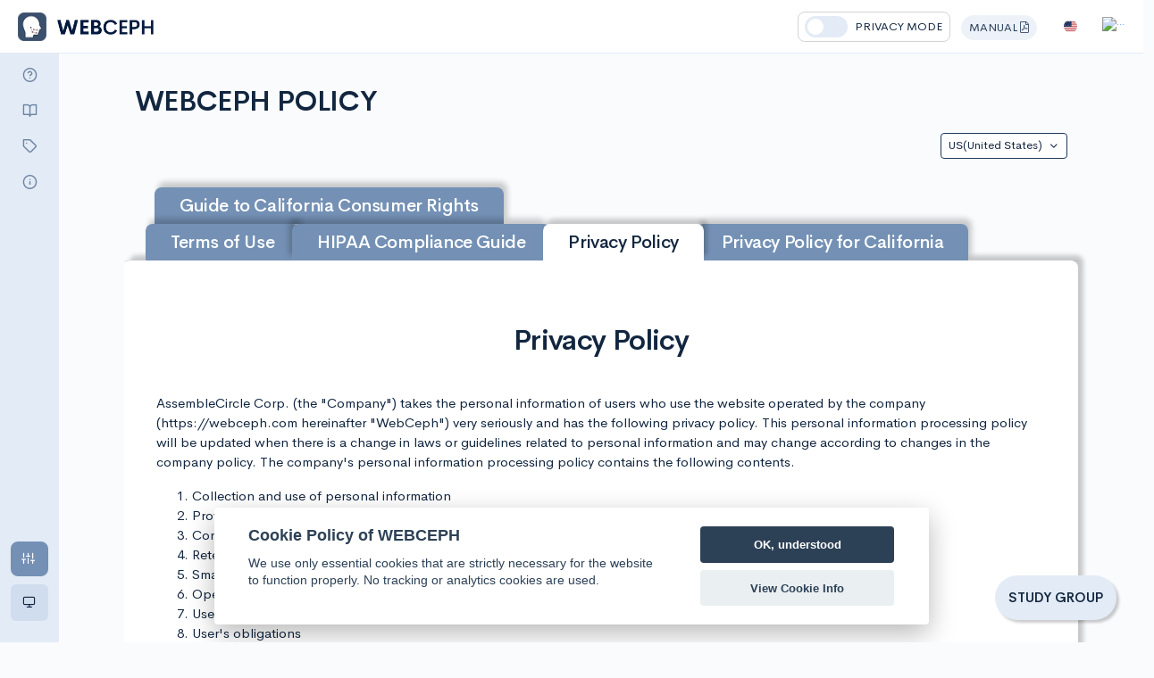

--- FILE ---
content_type: text/html; charset=utf-8
request_url: https://webceph.com/en/policy/us/privacy_policy
body_size: 55847
content:


<!DOCTYPE html>
<html lang="en">
  <head>
    <!-- Global site tag (gtag.js) - Google Analytics -->
<!--     <script>
      window.dataLayer = window.dataLayer || [];
      function gtag(){dataLayer.push(arguments);}
      gtag('js', new Date());

      gtag('config', 'UA-143516414-1');
    </script> -->

    <!-- Global site tag (gtag.js) - Google Analytics -->
    <!-- <script async src="https://www.googletagmanager.com/gtag/js?id=UA-143516414-1"></script>
    <script>
      window.dataLayer = window.dataLayer || [];
      function gtag(){dataLayer.push(arguments);}
      gtag('js', new Date());

      gtag('config', 'UA-143516414-1');
    </script>
 -->
    <!-- Global site tag (gtag.js) - Google Analytics -->
<!--     <script async src="https://www.googletagmanager.com/gtag/js?id=UA-159378327-1"></script>
    <script>
      window.dataLayer = window.dataLayer || [];
      function gtag(){dataLayer.push(arguments);}
      gtag('js', new Date());

      gtag('config', 'UA-159378327-1');
    </script>

    <script>
    document.addEventListener('DOMContentLoaded', function(event) {
        $('a[href="/ko/register/"]').click(function(){
            gtag('event', '클릭', {
                'event_category': '회원가입'
            });
        });
    });
    </script>
 -->

    <!-- <script async src="https://www.googletagmanager.com/gtag/js?id=UA-159378327-1"></script> -->

    <meta charset="utf-8">
    <meta http-equiv="X-UA-Compatible" content="IE=edge">
    <!-- <meta name="viewport" content="width=device-width, initial-scale=1"> -->
    <meta name="viewport" content="width=device-width, initial-scale=1, maximum-scale=1, shrink-to-fit=no">
    <!-- The above 3 meta tags *must* come first in the head; any other head content must come *after* these tags -->
    <meta name="description" content='Artificial Intelligence Web-based Orthodontic Analysis Platform. WebCeph is an innovative Aritificial Intelligence driven online orthodontic platform. WebCeph supports: Automatic cephalometric tracing, Cephalometric analysis, Visual treatment simulation, Automatic superimposition, Image archive and Photo gallery. Artificial Intelligence Orthodontics, Cephalo Tracing, AI Orthodontics, AI Dentistry, Orthodontist, Dentist, Dental Software, Orthodontic Software, Cephalo Program'>
    <meta name="author" content="Yehyun Kim">
    <!-- <meta property="og:image" content="https://d3j8buaepzkvqi.cloudfront.net/img/featurette_1.png"/>
    <meta property="og:image:secure_url" content="https://d3j8buaepzkvqi.cloudfront.net/img/featurette_1.png" /> -->
<!--     <meta property="og:url"           content="https://www.webceph.com" /> -->
    <meta property="og:type"          content="website" />
    <meta name="apple-itunes-app" content="app-id=1534844081">	  
<!--     <meta property="og:title"         content='WebCeph: Artificial Intelligence Orthodontic Analysis Platform' /> -->
    <!-- <meta property="og:description"   content='Artificial Intelligence Web-based Orthodontic Analysis Platform. WebCeph is an innovative Aritificial Intelligence driven online orthodontic platform. WebCeph supports: Automatic cephalometric tracing, Cephalometric analysis, Visual treatment simulation, Automatic superimposition, Image archive and Photo gallery.'/> -->
    <!-- <meta property="og:image"         content="https://d3j8buaepzkvqi.cloudfront.net/img/featurette_1.png" /> -->
    <meta name="naver-site-verification" content="0622867b243378b6a6b139beb5411f7d9e105911"/>
    <meta name="facebook-domain-verification" content="4s79hbby106e2a8m5gqpytxpq90se7" />
	    
	
    <link rel="apple-touch-icon-precomposed" href='https://d3j8buaepzkvqi.cloudfront.net/img/favicon_WC.ico'  type='image/x-icon'>  
    <link rel="shortcut icon" href='https://d3j8buaepzkvqi.cloudfront.net/img/favicon_WC.ico'  type='image/x-icon'>    
    <link rel="icon" href='https://d3j8buaepzkvqi.cloudfront.net/img/favicon_WC.ico'  type='image/x-icon'>

    <!-- <meta name="theme-color" content="#493174"> -->
    <!-- <meta name="theme-color" content="#581BFF"> -->

    
      <meta name="theme-color" content="#581BFF">
    

    <title>Terms | WEBCEPH</title>

    


   <link href="https://d3j8buaepzkvqi.cloudfront.net/css/all.css" rel="stylesheet">
    <!-- <link rel="stylesheet" href='https://d3j8buaepzkvqi.cloudfront.net/css/font-awesome.min.css'>  -->
    <link rel="stylesheet" media="screen" href='https://d3j8buaepzkvqi.cloudfront.net/css/jquery-ui.css' type="text/css"  />


    <link href="https://d3j8buaepzkvqi.cloudfront.net/css/bootstrap.min.css" rel="stylesheet">
    
    <!-- <link rel="stylesheet" href='https://d3j8buaepzkvqi.cloudfront.net/css/bootstrap.min.css'>    
    <link rel="stylesheet" href='https://d3j8buaepzkvqi.cloudfront.net/css/bootstrap-theme.min.css'> -->

    <link rel="stylesheet" media="screen" href='https://d3j8buaepzkvqi.cloudfront.net/css/zoomple.css' type="text/css" />
    <link href='https://d3j8buaepzkvqi.cloudfront.net/css/custom.css' rel="stylesheet">
    <link href="https://d3j8buaepzkvqi.cloudfront.net/css/navbar-static-top.css" rel="stylesheet">   

   <link href="https://d3j8buaepzkvqi.cloudfront.net/css/flag-icon.min.css" rel="stylesheet">   


    <!-- Libs CSS -->
    <link rel="stylesheet" href='https://d3j8buaepzkvqi.cloudfront.net/assets/fonts/feather/feather.min.css'>
    <link rel="stylesheet" href='https://d3j8buaepzkvqi.cloudfront.net/assets/libs/flatpickr/dist/flatpickr.min.css'>
    <link rel="stylesheet" href='https://d3j8buaepzkvqi.cloudfront.net/assets/libs/quill/dist/quill.core.css'>
    <link rel="stylesheet" href='https://d3j8buaepzkvqi.cloudfront.net/assets/libs/select2/dist/css/select2.min.css'>
    <link rel="stylesheet" href='https://d3j8buaepzkvqi.cloudfront.net/assets/libs/highlight.js/styles/vs2015.css'>

    <!-- Map -->


    <!-- Theme CSS -->
      
    <link rel="stylesheet" href='https://d3j8buaepzkvqi.cloudfront.net/assets/css/theme.min.css' id="stylesheetLight">

    <!-- <link rel="stylesheet" href='https://d3j8buaepzkvqi.cloudfront.net/assets/css/theme-dark.min.css' id="stylesheetDark"> -->

    

    <style>
      .webcephdesktop#topbar{
        position: absolute !important;
        top: -100px !important;
      }
      .webcephdesktop.main-content{
        margin-left: 0px !important;
      }
      .webcephdesktop.main-content, .webcephdesktop.modal-dialog-vertical{
        padding-top: 0px !important;
      }
      .webcephdesktop.navbar-brand{
        display: none !important;
      }
      .webcephdesktop.footer_fluid{
        display: none !important;
      }
      .webcephdesktop#control-panel-right{
        top: 46px !important;
        transform: translateX(-66px);
      }
      .webcephdesktop#sidebarSmall{
        display: none !important;
      }


      @media (min-width: 768px){
        .main-container{
          padding-top: 71.5px !important; 
        }
/*        .main-content{
          padding-top: 60px;
        }*/
      }
      @media (max-width: 767px){
        .main-container{
          padding-top: 49.5px !important; 
        }

        .main-content{
          padding-top: 51.5px;
        }
        .footer{
          font-size: 9px;
        }
        #cm{
          padding: 1.25rem !important;
        }
        #c-ttl{
          font-size: 1rem !important;
        }
        #c-txt{
          font-size: .7rem !important;
          margin-bottom: .5em !important;
        }
        #c-bns{
          text-align: center !important;
        }
        
        #c-p-bn{
          display: inline-block !important;
          width: 45% !important;
          padding: .8em 1.2em !important;
          margin-right: 8px !important;
        }
        #c-s-bn{
          display: inline-block !important;
          width: 45% !important;
          padding: .8em 1.2em !important;
          margin-left: 8px !important;
        }
        .b-tl{
          font-size: 1em !important;
        }
        .desc{
          font-size: .9em !important;
        }
        .b-tl{
          font-size: .9em !important; 
        }
  
      }
      
    
.webceph-tab-active{
	padding: 5px 28px 9px 28px;
	border-top-right-radius: 0.5rem;
	border-top-left-radius: 0.5rem;
	background-color: #fff;
	border-bottom: none;
	box-shadow: 4px -6px 5px rgba(0,0,0,0.2);
	z-index: 5;
}
.webceph-tab{
	cursor: pointer;
	padding: 5px 28px 9px 28px;
	border-top-right-radius: 0.5rem;
	border-top-left-radius: 0.5rem;
	color: #fff;
	border-bottom: none;
	box-shadow: 4px -6px 6px rgba(0,0,0,0.2);
	background-color: #7491b5;
	margin-left: -8px;
	z-index: 1;
	-webkit-transition: background-color .3s;
    transition: background-color .3s;
}
.webceph-tab:hover{
	color: #fff;
	background-color: #152e4d;
}

.container-fluid > div > .form-inline {
  opacity: 0;
  pointer-events: none;
}

.tab-1{
	padding-left: 10px;
}
.tab-2{
	padding-left: 20px;
}
.wc_table {
  font-family: "Trebuchet MS", Arial, Helvetica, sans-serif;
  border-collapse: collapse;
  width: 100%;
  margin-bottom: 12px;
}

.wc_table td, .wc_table th {
  border: 1px solid #ddd;
  padding: 8px;
}

/*.wc_table tr:nth-child(even){background-color: #f2f2f2;}*/

/*.wc_table tr:hover {background-color: #ddd;}*/

.wc_table th {
  padding-top: 12px;
  padding-bottom: 12px;
  text-align: left;
  background-color: #f9fbfd;
  color: #00213F;
}
@media (min-width: 768px) {
  .mobile-only{
    display: none;
  }
  .pc-only{
    display: block;
  }
}

@media (max-width: 767px) {
  .mobile-only{
    display: block;
  }
  .pc-only{
    display: none;
  }
}
@media (min-width: 1251px) {

  .country-select{
    text-align: right;
  }
}

@media (max-width: 1250px) {
  .country-select{
    text-align: center;
  }
  .header-body-tabs{
    display: none;
  }
  .header-row{
    text-align: center;
    margin: auto;
    margin-bottom: 8px;
  }

  .policy-select-btn, .country-select-btn{
    width: 100%;
    margin-bottom: 12px;
  }
}

    </style>

    <!-- <script> -->
    
    <!-- </script> -->
    
<!-- Bootstrap core JavaScript
    ================================================== -->
    <!-- Placed at the end of the document so the pages load faster -->
    
<!--   <script type='text/javascript' src='https://d3j8buaepzkvqi.cloudfront.net/js/jquery-2.0.3.min.js'></script>
  <script type='text/javascript' src='https://d3j8buaepzkvqi.cloudfront.net/js/jquery-ui.min.js'></script>
  <script src='https://d3j8buaepzkvqi.cloudfront.net/js/bootstrap.min.js'></script>
 -->
  


    <!-- Libs JS -->
  <script src='https://d3j8buaepzkvqi.cloudfront.net/assets/libs/jquery/dist/jquery.min.js'></script>


  <!-- <script src='https://d3j8buaepzkvqi.cloudfront.net/js/jquery-3.3.1.min.js'></script> -->
  <link rel="stylesheet" href='https://d3j8buaepzkvqi.cloudfront.net/js/jquery-ui.css'>  
  <script src='https://d3j8buaepzkvqi.cloudfront.net/js/jquery-ui.js'></script>



  <script src='https://d3j8buaepzkvqi.cloudfront.net/assets/libs/bootstrap/dist/js/bootstrap.bundle.min.js'></script>
  <script src='https://d3j8buaepzkvqi.cloudfront.net/assets/libs/%40shopify/draggable/lib/es5/draggable.bundle.legacy.js'></script>
  <script src='https://d3j8buaepzkvqi.cloudfront.net/assets/libs/autosize/dist/autosize.min.js'></script>
  <script src='https://d3j8buaepzkvqi.cloudfront.net/assets/libs/chart.js/dist/Chart.min.js'></script>
  <script src='https://d3j8buaepzkvqi.cloudfront.net/assets/libs/dropzone/dist/min/dropzone.min.js'></script>
  <script src='https://d3j8buaepzkvqi.cloudfront.net/assets/libs/flatpickr/dist/flatpickr.min.js'></script>
  <script src='https://d3j8buaepzkvqi.cloudfront.net/assets/libs/highlightjs/highlight.pack.min.js'></script>
  <script src='https://d3j8buaepzkvqi.cloudfront.net/assets/libs/jquery-mask-plugin/dist/jquery.mask.min.js'></script>
  <script src='https://d3j8buaepzkvqi.cloudfront.net/assets/libs/list.js/dist/list.min.js'></script>
  <script src='https://d3j8buaepzkvqi.cloudfront.net/assets/libs/quill/dist/quill.min.js'></script>
  <script src='https://d3j8buaepzkvqi.cloudfront.net/assets/libs/select2/dist/js/select2.min.js'></script>
  <!-- <script src='https://d3j8buaepzkvqi.cloudfront.net/assets/libs/chart.js/Chart.extension.min.js'></script> -->

  <!-- Map -->

  <!-- Theme JS -->
  <!-- <script src='https://d3j8buaepzkvqi.cloudfront.net/assets/js/theme.min.js'></script> -->




  <!--third party JS -->
  <!-- <script src='https://d3j8buaepzkvqi.cloudfront.net/js/zoomple.js'></script> -->
  <!-- <script src='https://d3j8buaepzkvqi.cloudfront.net/js/wheelzoom.js'></script> -->
  <script src='https://d3j8buaepzkvqi.cloudfront.net/js/exif_modified9.js'></script>
  <script src='https://d3j8buaepzkvqi.cloudfront.net/js/d3.min.js'></script>
  <script src='https://d3j8buaepzkvqi.cloudfront.net/js/raphael-min.js'></script>
  <script src='https://d3j8buaepzkvqi.cloudfront.net/js/stringformat-1.09.min.js'></script>
  <script src='https://d3j8buaepzkvqi.cloudfront.net/js/bootbox.min.js'></script>  
  <!-- <script src='https://d3j8buaepzkvqi.cloudfront.net/js/FileSaver.min.js'></script> -->
  





  </head>

  <body>


  
            
  


  



<style>

/*************** Eye mask ***************/
/*************** Eye mask ***************/
.img_container { position: relative; }
.svg_canvas {
  position: absolute; top: 0; left: 0; width: 100%; height: 100%;
}
.eye-mask { fill: #e8e8e8; opacity: 1; pointer-events: none; }

/*************** Eye mask ***************/
/*************** Eye mask ***************/

.custom-control-input#privacy_mode:checked~.custom-control-label#privacy_mode_label:before {
    color: #fff;
    border-color: #3b506c;
    background-color: #3b506c;
}

.contact-us-button {
      position: absolute;
      background-color: white !important;
      /*border: 1px solid lightgray !important;*/
      border: none !important;
      background: #3938384a !important;
      color: #fff !important;
      padding: 2px 8px;
      font-size: 15px;
      line-height: 17px;
      border-radius: .3rem;
      font-weight: bold;
      top: 13px;
      right: 13px;
      z-index: 100;
}

.contact-us-button:hover, .contact-us-button.active{
    color: #fff !important;
    background: #ffffff8f !important;
    cursor: pointer !important;
}

.contact-us-button2 {
      position: absolute;
      background-color: white !important;
      border: 1px solid lightgray !important;
      color: black !important;
      background: white !important;
      padding: 2px 8px;
      font-size: 15px;
      line-height: 17px;
      border-radius: .3rem;
      font-weight: bold;
      top: calc(50% - 272px);
      left: calc(50% - 494px);
      z-index: 100;
}

.contact-us-button2:hover, .contact-us-button2.active{
  background-color: lightgray !important;
  border: 1px solid lightgray !important;
  color: black !important;
  background: #E8E8E8 !important;
}
body > div.bootbox.modal.fade.bootbox-confirm.show > div > div > div.modal-header{
  display: block;
}

div.theme-selection div.theme-option{
  padding: 11px;
  border-radius: 6px;
  cursor: pointer;
  position: relative;
  border: 1px solid #b9b9b9;
  margin-left: 5px;
  margin-right: 5px;
  height: 40px;
  overflow: hidden;
}

div.theme-selection div.theme-option.selected, div.theme-selection div.theme-option:hover{
  border: 1px solid #2c7be5;
  background: #ffffff;
  padding: 8px;
  filter: alpha(opacity=100);
  opacity: 1;
  color: #2c7be5;
}

div.theme-selection div.theme-option p{
  /*padding: 0;*/
  cursor: pointer;
}


div.theme-selection div.theme-option input{
  position: absolute;
  left: 0;
  top: 0;
  visibility:hidden;
}

.corner-badge-premium{
  background: linear-gradient(40deg,#ff7826,#ffcd03) !important; 
  color: #000; 
  margin-left: 3px; 
  position: absolute !important; 
  right: -2px; 
  top: -6px !important; 
  font-size: 70%; 
  border: 2px solid white; 
  font-weight: bold; 
  color: white; 
  border-radius: 2rem;
}

@media(min-width:767px) and (max-width:1200px) {
  #sidebarSmall{
    display: none !important;
  }
  .main-content {
    margin-left: 0px !important;
  }
}
/******************  Study Group  *******************/
/******************  Study Group  *******************/
.badge-beta{
  background: linear-gradient(40deg,#FF5F6D,#FFC371) !important;
  color: #fff;
}
.comment-body img{
  border-radius: .75rem;
  max-width: 300px !important;
}
.carousel-item img {
  object-fit: contain;
}
.modal-backdrop+.modal-backdrop {
  opacity : 0;
}

.square-img-box{
  border: 3px solid #fff;
}
.square-img-box.active{
  border: 3px solid #3b506d;
}
.avatar-border-white{
      /*overflow: hidden;*/
      padding: 0px;
      background: #fff border-box;
      border: 3px solid transparent;
      border-radius: 50%;
}
.overlay-sg{
  position: absolute;
  top: 15%;
  bottom: 0;
  left: 15%;
  right: 0;
  height: 70%;
  width: 70%;
  opacity: 0;
  transition: .3s ease;
  background-color: rgba(0, 0, 0, 0.6);
  cursor: pointer;
}
/* When you mouse over the container, fade in the overlay icon*/
.overlay-sg:hover {
  opacity: 1;
}
/* The icon inside the overlay is positioned in the middle vertically and horizontally */
.sg-icon-camera {
  color: white;
  font-size: 30px;
  position: absolute;
  top: 50%;
  left: 50%;
  transform: translate(-50%, -50%);
  -ms-transform: translate(-50%, -50%);
  text-align: center;

}
.bootbox-prompt .modal-header{
  display: block;
}

.btn-open-chat{
  color: #12263f;
  background-color: #fff;
}
.btn-open-chat:hover{
  color: #fff;
  background-color: #12263f;
}
#sg_upload_pannel{
  display: none;
}
.carousel-item{
  height: 100%;
  position: relative;
}
.img-carousel{
  object-fit: contain;
  max-height: 100%;
  max-width: 100%;
  height: auto;
  position: absolute;
  top: 0;
  bottom: 0;
  left: 0;
  right: 0;
  margin: auto;
}

.sg-card{
  margin-bottom: 0px;
  border-top: none;
  border-left: none;
  border-right: none;
  border-radius: 0;
  border-bottom: 1px solid #edf2f9;
}
.sg-card.active, .sg-card:hover{
  background-color: #fafbfd;
  border-left: 4px solid #3a4f6b;
}
.slight-overlap>.avatar-sm{
  margin-left: -10px;
}
.float-btn{
  position:fixed;
  width:auto;
  line-height: 50px;
  height:50px;
  bottom:25px;
  right:30px;
  color: #6e84a3;
  background-color: #E3EBF6;
  border-color: #E3EBF6;
  border-radius:50px;
  text-align:center;
  box-shadow: 3px 3px 3px rgba(0,0,0,0.2);
  z-index:1001;
  cursor: pointer; 
  padding-left: 15px;
  padding-right: 15px;
  font-weight: bold;
/*  animation: bot-to-top 2s ease-out;*/
}
.float-btn:hover {
    color: #4c5969;
    background-color: #D8E0EC;
    border-color: #D8E0EC;
}
@keyframes bot-to-top {
    0%   {bottom:-40px}
    50%  {bottom:40px}
}
a.nav-link-sg {
  border-bottom: none !important;
}
a.nav-link-sg.active {
  border-bottom: 2px solid #12263f !important;
}


@media (max-width: 1200px) {
  #studyGroupModalBtn{
    display: none !important;
  }
}

/******************  Study Group  *******************/
/******************  Study Group  *******************/


#suggest_translation_btn::after{
 display: inline-block;
}
#suggest_translation_icon::after{
  content: "";
  position: absolute;
  top: 11px;
  left: 22px;
  width: 8px;
  height: 8px;
  border-radius: 50%;
  background-color: #2c7be5;
  border: 2px solid white;
}
 /* The snackbar - position it at the middle of the screen */
#snackbar {
    visibility: hidden;
    min-width: 250px;
    /*margin-left: -125px;*/
    background-color: #e3ebf6;
    color: #12263f;
    text-align: center;
    border-radius: 10px;
    padding: 16px 32px 16px 32px;
    position: fixed;
    z-index: 1;
    left: 50%;
    transform: translate(-50%, 0);
    top: 45%;
    z-index: 9999;
    box-shadow: rgba(0, 0, 0, 0.2) 5.09483px 5.09483px 16.9828px;
}

/* Show the snackbar when clicking on a button (class added with JavaScript) */
#snackbar.show {
  visibility: visible; /* Show the snackbar */
  /* Add animation: Take 0.5 seconds to fade in and out the snackbar.
  However, delay the fade out process for 2.5 seconds */
  -webkit-animation: snackbarfadein 0.5s, snackbarfadeout 0.5s 1.5s;
  animation: snackbarfadein 0.5s, snackbarfadeout 0.5s 1.5s;
}

/* Animations to fade the snackbar in and out */
@-webkit-keyframes snackbarfadein {
  from {top: calc(45% - 30px); opacity: 0;}
  to {top: 45%; opacity: 1;}
}

@keyframes snackbarfadein {
  from {top: calc(45% - 30px); opacity: 0;}
  to {top: 45%; opacity: 1;}
}

@-webkit-keyframes snackbarfadeout {
  from {top: 45%; opacity: 1;}
  to {top: calc(45% - 30px); opacity: 0;}
}

@keyframes snackbarfadeout {
  from {top: 45%; opacity: 1;}
  to {top: calc(45% - 30px); opacity: 0;}
} 


/*.edge {
  position: absolute;
  top: 0;
  left: 0;
  width: 100%;
  height: 100%;
  border-radius: 12px;
  background: #ed5d6b;
}
.front {
  font-weight: bold;
  display: block;
  position: relative;
  padding: 8px 42px;
  border-radius: 12px;
  font-size: 1.25rem;
  color: white;
  background: #ff868e;
  transform: translateY(-4px);
}

.pushable:hover .front {
  transform: translateY(-6px);
}
.pushable:active .front {
  transform: translateY(-2px);
}

.modal-advert {
    display:    none;
    position:   fixed;
    z-index:    1000;
    top:        0;
    left:       0;
    height:     100%;
    width:      100%;
    background: 
                rgba(21, 46, 77,.3) 
                url('https://d3j8buaepzkvqi.cloudfront.net/img/webceph_plus4.jpg') 
                50% 50% 
                no-repeat;
    background-size: 640px 360px;
}
.advert-ad{
position: absolute;
top: calc(50% - 168px);
left: calc(50% - 306px);
color: #fff;
padding: 2px 8px;
font-size: 15px;
line-height: 17px;
border-radius: .3rem;
background-color: #f7df61;
font-weight: bold;

}
.advert-text{
position: absolute;
top: calc(50% - 39px);
right: calc(50% - 50px);
padding: 2px 8px;
font-size: 25px;
line-height: 17px;
border-radius: .3rem;

}
.advert-timebox{
  position: absolute;
  top: calc(50% + 100px);
  left: calc(50% + 155px);
  width: 165px;
  height: 50px;
  background-color: rgba(0, 0, 0, 0.5);
  color: #fff;
  padding: 7px 16px;
  font-size: 13px;
  line-height: 17px;
}
body.advert .modal-advert {
    overflow: hidden;   
}

body.advert .modal-advert {
    display: block;
}*/

.btn-translation-submit {

    background-color: #edf2f9;
    background-clip: border-box;
    border: none;
    border-radius: .5rem;
}
.btn-translation-submit:hover {
    color: #fff;
    background-color: #152e4d;
    border-color: #152e4d;
}
.btn-translation-submit.disabled, .btn-translation-submit:disabled {
    color: #fff;
    background-color: #152e4d;
    border-color: #152e4d;
}


.toast.fade.hide{
  display: none !important;
}
.btn-upgrade {
  
    transition: all ease 0.2s;
    border: none;
    background: linear-gradient(to right,#469ef3,#4edfbe);
    /*background:linear-gradient(to right, #BF953F, #FCF6BA, #B38728); /*gold*/
    background-size:150%;
    background-position: 0 0;
    -webkit-appearance: none !important;
    color: #fff;
    text-decoration:none
}
.btn-upgrade:hover {
  background-position: 100% 0;
  color:#fff;
}

.btn-upgrade2 {
  
    transition: all ease 0.2s;
    border: none;
    background: linear-gradient(to right,#9736fe, #ff377c, #faaf3c, #faaf3c);
    /*background:linear-gradient(to right, #BF953F, #FCF6BA, #B38728); /*gold*/
    background-size: 200% 100%;
    background-position: 0 0;
    -webkit-appearance: none !important;
    color: #fff;
    text-decoration:none
}
.btn-upgrade2:hover {
    color: #fff;
    background-position: 50% 0;
    moz-transition: all .4s ease-in-out;
    -o-transition: all .4s ease-in-out;
    -webkit-transition: all .4s ease-in-out;
    transition: all .4s ease-in-out;
}


.modal.bottom .modal-dialog {
  -webkit-transform: translate3d(0%, 0, 0);
  -ms-transform: translate3d(0%, 0, 0);
  -o-transform: translate3d(0%, 0, 0);
  transform: translate3d(0%, 0, 0);
}
.modal.bottom .modal-dialog {
  position: fixed;
  margin: auto;
  width: 100%;
  max-width: 100%;
  height: auto;
}
.modal.bottom .modal-content {
  height: auto;
  overflow-y: auto;
}
.modal.bottom .modal-body {
  padding: 15px 15px;
}
.modal.bottom.fade .modal-dialog {
  bottom: -100%;
  -webkit-transition: opacity 0.3s linear, bottom 0.3s ease-out;
  -moz-transition: opacity 0.3s linear, bottom 0.3s ease-out;
  -o-transition: opacity 0.3s linear, bottom 0.3s ease-out;
  transition: opacity 0.3s linear, bottom 0.3s ease-out;
}
.modal.bottom.fade.show .modal-dialog {
  bottom: 0;
}
.modal.bottom.fade .modal-dialog {
  bottom: -100%;
}



/*a.top-menu__item {
  color: #12263f;
  background-color: #eee;
  border-bottom: none;
  height: 60px;
  color: #777;
}
a.top-menu__item:hover {
    color: #ff868f;
    background-color: #eee;
    border-bottom: 5px solid #ff868f;
    height: 60px;
}*/
a.top-menu__item {
  color: #7388a7;
  background-color: transparent;
}
a.top-menu__item:hover {
    /*color: #ff868f;*/
    color: #12263f;
    background-color: #eee;
}
.top-menu{
  position:fixed;
  top:0;

  z-index:1000;
  cursor: pointer;  
  will-change:transform;
  transform: translateZ(0);
  
  display:flex; 
  
  height:55px;
  width: 30%;
  margin-left: 34%;
  /*box-shadow: 0 -2px 2px -2px #ccc;*/
  background-color:#fff;
}
/*.top-menu__item{
    flex-grow:1;
    text-align:center;
    font-size:12px;
    
    display:flex;
    flex-direction:column;
    justify-content:center;
}
a.top-menu__item--active{
    color:#ff868f;
      height:60px;
    border-bottom: 5px solid #ff868f;
    color: #fff;
    height: 60px;
    border-bottom: 5px solid #ff868f;
    background-color: #ff868f;

}*/

.top-menu__item{
    flex-grow:1;
    text-align:center;
    font-size:12px;
    
    display:flex;
    flex-direction:column;
    justify-content:center;
}
a.top-menu__item--active{
    /*color:#ff868f;*/
    color:#12263f;
      height:60px;
    /*border-bottom: 5px solid #ff868f;*/
    border-bottom: 5px solid #7388a7;
}



.top-menu__item-content{ 
    display:flex;
    flex-direction:column;    
}


.on-flag{
   position: absolute; 
   right: 0px; 
   bottom: 0px; 
   width: 12px; 
   height: 12px; 
   background-color: #00e17c; 
   border-radius: 50%; 
   border: 2px solid white;"
}
.avatar-lg>.on-flag{
   position: absolute; 
   right: 2px; 
   bottom: 2px; 
   width: 17px; 
   height: 17px; 
   background-color: #00e17c; 
   border-radius: 50%; 
   border: 3px solid white;"
}
a.mobile-bottom-nav__item {
  color: black;
  background-color: transparent;
}
a.mobile-bottom-nav__item:hover {
    color: #35ac84;
}
.mobile-bottom-nav{
  position:fixed;
  bottom:0;
  left:0;
  right:0;
  z-index:1000;
  cursor: pointer;  
  will-change:transform;
  transform: translateZ(0);
  
  display:flex; 
  
  height:50px;
  
  box-shadow: 0 -2px 2px -2px #ccc;
  background-color:#fff;
}
  
.mobile-bottom-nav__item{
    flex-grow:1;
    text-align:center;
    font-size:12px;
    
    display:flex;
    flex-direction:column;
    justify-content:center;
}
.mobile-bottom-nav__item--active{
    color:#35ac84;
}
.mobile-bottom-nav__item-content{ 
    display:flex;
    flex-direction:column;    
}

.modal-dialog{
  margin-top: 90px;
}

li#language_dropdown_lg {
    list-style-type: none;
}

.mobile-bottom-nav{
  display: none;  
}

@media (max-width: 1200px) {
 .footer{
  display: none;
 }
}


@media (max-width: 767px) {
#suggest_translation_btn{
  display: none;
}
.dropdown-item{
  padding-top:4px;
  padding-bottom:4px;
}
.icon.active::after {
  content: "";
  position: absolute;
  top: 10%;
  right: 24px;
  width: 12px;
  height: 12px;
  border-radius: 50%;
  background-color: #2c7be5;
  border: 2px solid white;
}
.main-content{
  padding-bottom: 50px;
}
.footer{
  display: none;
}
.language-scroll{
      height: 450px; 
      overflow-y: scroll;
    }
.toast {
    position: fixed;
    left: 50%;
    width: 80%;
    transform: translateX(-50%);
    /*right: 1rem;*/
    top: 5rem;
    bottom: auto;
    z-index: 9999;
}


}
@media (min-width: 768px) {
#topbar{
  height: 60px;
}
.toast {
    position: fixed;
    right: 1rem;
    top: 1rem;
    bottom: auto;
    z-index: 9999;
}


}

.bootbox-confirm .modal-content, .bootbox-alert .modal-content {
  border: 1px solid #e3ebf6 !important;
}


/*   black and white   */

/*   black and white   */

</style>






<nav class="navbar navbar-expand-md navbar-light d-none d-md-flex" id="topbar" style="position: fixed; width: 100%; z-index: 1049; padding-left: 20px; padding-right: 20px;">
  <div class="container-fluid" style="">

    <div style="height: 40px;">
    <!-- Brand -->
    <a class="webceph_brand" href="/en/dashboard/" style="display: inline-block;">
      <img src='https://d3j8buaepzkvqi.cloudfront.net/img/WebCeph_72x72.png' id="navbar_brand_img" class="mx-auto" alt="..." style="width: 32px; height: 32px; margin-top: -4px;">
      <img src='https://d3j8buaepzkvqi.cloudfront.net/img/LOGO_30.png' id="navbar_brand_img2" class="" alt="..." style="height: 17px; margin-left: 8px; margin-top: -4px;">
    </a>



    <!-- Form -->
    <form id="search_form_patient" class="form-inline" action="/en/records/" method='GET' role='search' style="display: inline-block; margin-left: 10px;">
      <div class="input-group input-group-merge" data-toggle="lists" data-options="{&quot;valueNames&quot;: [&quot;name&quot;]}"  style="width: 300px;">

        <!-- Input -->
        <input type="search" name='q' class="form-control form-control-prepended dropdown-toggle search" data-toggle="dropdown" placeholder="Search Patient" aria-label="Search Patient" value="">
        <div class="input-group-prepend">
            <div class="input-group-text">
              <span class="fe fe-search"></span>
            </div>
        </div>
      </div>
        <!-- <input type="search" name='q' data-toggle="dropdown" placeholder="Search Patient" aria-label="Search Patient" value=""><button>Go</button> -->


<!--         <div class="input-group input-group-lg input-group-merge">
          <input type="search" name='q' class="form-control form-control-prepended search" placeholder="Search Patient" aria-label="Search Patient" value="">
          <div class="input-group-prepend">
            <div class="input-group-text">
              <span class="fe fe-search"></span>
            </div>
          </div>
        </div>

 -->

      <!-- </div> -->
    </form>
  </div>

<!-- 
    <div class="top-menu" style="display:none;">
      <a href="/en/dashboard/" class="top-menu__item top-menu__item--active" id="top_menu_webceph" data-toggle="tooltip" data-placement="bottom" title="WEBCEPH for Dentist">
        <div class="top-menu__item-content">
          <span class="fe fe-home fa-2x" style="line-height: inherit;"></span>
          <span style="margin-top: -8px;">WEBCEPH</span>  
        </div>    
      </a>  
      <a href="/en/student/1/" class="top-menu__item " id="top_menu_webceph_s" data-toggle="tooltip" data-placement="bottom" title="WEBCEPH for Student">
        <div class="top-menu__item-content">
          <span class="fas fa-graduation-cap fa-2x" style="line-height: inherit;"></span>
          <span style="margin-top: -8px;">WEBCEPH-S</span>  
        </div>
      </a>
    
    </div>
 -->



    <!-- User -->
    <div class="navbar-user">

      <div class="custom-control custom-switch" data-toggle="tooltip" data-placement="bottom" title="Privacy Mode: Names & Eyes are masked" style="border: 1px solid lightgray; padding-top: 4px; padding-bottom: 5px; padding-right: 8px; padding-left: 63px; margin-right: 12px; border-radius: 8px; margin-top: 1px;">
        <input type="checkbox"  class="custom-control-input" id="privacy_mode" data-toggle="" data-target="">
        <label class="custom-control-label" id="privacy_mode_label" for="privacy_mode" style="font-size: 13px; line-height: 22px; padding-top: 1px;">PRIVACY MODE</label>
      </div>



      <a id='navbar_top_manual_link_btn' class="btn btn-sm btn-light" target="_blank" style="border-radius: 2rem; margin-top: 2px; margin-right: 8px;" href="">MANUAL <i class="fal fa-file-pdf"></i></a>

        

      <!-- Dropdown -->
      <div class="dropdown mr-2 d-none d-md-flex">
        



    <form action="/i18n/setlang/" method="post" id="language_dropdown_lg" style="margin-right: 5px; margin-left: 5px;"><input type="hidden" name="csrfmiddlewaretoken" value="n5UKGxsm00LwEvxeQHxG1sDuRjkq8W6wU89ZKfP4XZCfI8BXoycOCv164DwjfmNz">
       
        <input name="next" type="hidden" value="">
        <input name="language" type="hidden" value=""> 
      
      
      


      <li class="nav-item dropdown" id="language_dropdown_lg" style="border: 1px solid #fff; border-radius: 0.25rem; height: 38.2333px;">
          <a class="nav-link dropdown-toggle" href="" id="language_select" data-toggle="dropdown" aria-haspopup="true" aria-expanded="false"  style="font-size: .9375rem;">
            
              <span class="flag-icon flag-icon-us dot"> </span>
            



          </a>
          <div class="dropdown-menu dropdown-menu-right language-scroll" aria-labelledby="language_select">
            
              <a  href="" class="dropdown-item language-select" val="en"><span class="dot flag-icon flag-icon-us"> </span>&nbsp;  English</a>
            
              <a  href="" class="dropdown-item language-select" val="ko"><span class="dot flag-icon flag-icon-kr"> </span>&nbsp;  한국어</a>
            
              <a  href="" class="dropdown-item language-select" val="ja"><span class="dot flag-icon flag-icon-jp"> </span>&nbsp;  日本語</a>
            
              <a  href="" class="dropdown-item language-select" val="es"><span class="dot flag-icon flag-icon-es"> </span>&nbsp;  español</a>
            
              <a  href="" class="dropdown-item language-select" val="it"><span class="dot flag-icon flag-icon-it"> </span>&nbsp;  italiano</a>
            
              <a  href="" class="dropdown-item language-select" val="vi"><span class="dot flag-icon flag-icon-vn"> </span>&nbsp;  Tiếng Việt</a>
            
              <a  href="" class="dropdown-item language-select" val="pl"><span class="dot flag-icon flag-icon-pl"> </span>&nbsp;  polski</a>
            
              <a  href="" class="dropdown-item language-select" val="fr"><span class="dot flag-icon flag-icon-fr"> </span>&nbsp;  français</a>
            
              <a  href="" class="dropdown-item language-select" val="pt-br"><span class="dot flag-icon flag-icon-br"> </span>&nbsp;  Português Brasileiro</a>
            
              <a  href="" class="dropdown-item language-select" val="pt"><span class="dot flag-icon flag-icon-pt"> </span>&nbsp;  Português</a>
            
              <a  href="" class="dropdown-item language-select" val="id"><span class="dot flag-icon flag-icon-id"> </span>&nbsp;  Bahasa Indonesia</a>
            
              <a  href="" class="dropdown-item language-select" val="ms"><span class="dot flag-icon flag-icon-my"> </span>&nbsp;  Bahasa Melayu</a>
            
              <a  href="" class="dropdown-item language-select" val="mk"><span class="dot flag-icon flag-icon-mk"> </span>&nbsp;  Македонски</a>
            
              <a  href="" class="dropdown-item language-select" val="ar"><span class="dot flag-icon flag-icon-sa"> </span>&nbsp;  العربيّة</a>
            
              <a  href="" class="dropdown-item language-select" val="hi"><span class="dot flag-icon flag-icon-in"> </span>&nbsp;  हिंदी</a>
            
              <a  href="" class="dropdown-item language-select" val="ru"><span class="dot flag-icon flag-icon-ru"> </span>&nbsp;  Русский</a>
            
              <a  href="" class="dropdown-item language-select" val="bn"><span class="dot flag-icon flag-icon-bd"> </span>&nbsp;  বাংলা</a>
            
              <a  href="" class="dropdown-item language-select" val="nl"><span class="dot flag-icon flag-icon-nl"> </span>&nbsp;  Nederlands</a>
            
              <a  href="" class="dropdown-item language-select" val="tr"><span class="dot flag-icon flag-icon-tr"> </span>&nbsp;  Türkçe</a>
            
              <a  href="" class="dropdown-item language-select" val="de"><span class="dot flag-icon flag-icon-de"> </span>&nbsp;  Deutsch</a>
            
              <a  href="" class="dropdown-item language-select" val="bg"><span class="dot flag-icon flag-icon-bg"> </span>&nbsp;  български</a>
            
              <a  href="" class="dropdown-item language-select" val="zh-hans"><span class="dot flag-icon flag-icon-cn"> </span>&nbsp;  简体中文</a>
                            
          </div>
      </li>      
    </form>





      </div>


      <!-- Notification Dropdown -->

      

      <!-- Notification Dropdown -->

      


<!-- 
      
 -->


      <!-- Dropdown -->
      <div class="dropdown">

        <!-- Toggle -->
        <a href="#" class="avatar avatar-xs dropdown-toggle" role="button" data-toggle="dropdown" aria-haspopup="true" aria-expanded="false">
          <img src="https://d3j8buaepzkvqi.cloudfront.net/img/favicon.ico" alt="..." class="avatar-img rounded-circle">
        </a>

        <!-- Menu -->
        <div class="dropdown-menu dropdown-menu-right" style="width:250px;">
          
            <a class='dropdown-item'href="/en/login/?next=/en/policy/us/privacy_policy"><span class="fe fe-log-in mr-3"></span> Log in</a>            
            <a class='dropdown-item' href="/en/register/"><span class="fe fe-user-plus mr-3"></span> Sign up</a>
          
        </div>

      </div>




    </div>

  </div>
</nav>


<nav class="mobile-bottom-nav">
  <div style="display: flex; width: 20%;">
    <a href="/en/records/" class="avatar avatar-xs" style="margin: auto; margin-top: 8px;">
      <img src="https://d3j8buaepzkvqi.cloudfront.net/img/1582028088451-2.jpg" alt="..." class="avatar-img rounded-circle" id="mobile_menu_item_channel" style="border: 2px solid black;">
    <span id="my_channel_mobile_menu" style="margin-top: -7px; margin-left: -5px; color: black; font-size: 12px; position: absolute; top: 30px; left: -2px;">Patient</span>  
    </a>

  </div>  
  <a href="/en/schedule/" class="mobile-bottom-nav__item" id="mobile_menu_item_schedule">
    <div class="mobile-bottom-nav__item-content" style="margin-left:5px;">
      <!-- <span class="fas fa-list fa-2x"></span> -->
      <span class="far fa-calendar-alt fa-2x" style="margin-top:6px;"></span>
      <span style="margin-top: -1px;">Scheduler</span>  
    </div>    
  </a>  
  <a href="/en/student/4/" class="mobile-bottom-nav__item" id="mobile_menu_item_home">
    <div class="mobile-bottom-nav__item-content" style="margin-left:8px;">
      <span class="fe fe-grid fa-2x"></span> 
      <span style="margin-top: -8px;">Boards</span>  
    </div>
  </a>
  <a href="/en/chat/" class="mobile-bottom-nav__item" id="mobile_menu_item_chat">
    <div class="mobile-bottom-nav__item-content" style="margin-left:15px;">
      <span class="fe fe-message-circle fa-2x"></span>
      <span style="margin-top: -8px;">Chat</span>  
    </div>    
  </a>    
<!--   <a href="/en/gallery/" class="mobile-bottom-nav__item" id="mobile_menu_item_gallery">   
    <div class="mobile-bottom-nav__item-content" style="margin-left:15px;">
      <span class="fe fe-image fa-2x"></span>
      <span style="margin-top: -8px;">Gallery</span>  
    </div>
  </a> -->
  <a href="/en/notifications/mark_read/" class="mobile-bottom-nav__item" id="mobile_menu_item_notification">
    <div class="mobile-bottom-nav__item-content">
      <span class="icon fe fe-bell fa-2x notification_bell"></span>
      <span style="margin-top: -8px;">Notification</span>  
    </div>    
  </a>



</nav>







<div class="modal bottom fade" id="bottom_modal" tabindex="-1" role="dialog" aria-labelledby="bottom_modal" style="display:none;">
  <div class="modal-dialog" role="document">
    <div class="modal-content" style="border-radius: 0px; border: none;">

      <div class="modal-body" style="padding-top: 5px;">
        <div class="row">
          <div class="col-12" style="padding: 0px;">
            <button type="button" class="close" data-dismiss="modal" aria-label="Close" style="padding-left: 0px; margin-right: -5px;">
              <span aria-hidden="true">&times;</span>
            </button>
        </div>
    </div>
        <div class="row mb-3">
          <div class="col-12" style="text-align: center;">
            <a href="market://details?id=com.assemblecircle.webceph" target="_blank" id="btn_playstore"  class="">WebCeph App has been updated.<span class="btn btn-block btn-webceph-3 mb-2" style="font-weight: bold;">Go to update</span></a>
          
      <a href="itms-apps://apps.apple.com/app/id1534844081" target="_blank" id="btn_appstore"  class="">WebCeph App has been updated.<span class="btn btn-block btn-webceph-3 mb-2" style="font-weight: bold;">Go to update</span></a>
      </div>
        </div>

        <div class="row">
          <div class="col-12">
            <button type="button" data-dismiss="modal" class="btn btn-block btn-white">No thanks. I&#39;ll do it next time.</button>
          </div>
        </div>
      </div>
      <div class="modal-footer modal-footer-fixed d-none">
        <button type="button" class="btn btn-secondary" data-dismiss="modal">Close</button>
        <button type="button" class="btn btn-primary">Save changes</button>
      </div>
    </div>
  </div>
</div>



<!-- The actual snackbar -->
<div id="snackbar"><i class="fe fe-check-circle "></i>Successfully done.</div>



<div class="dropdown" style="position: fixed; top: 66px; right: 20px; z-index: 1000; display: none;">
    <button type="button" class="btn btn-block btn-white dropdown-toggle" id="suggest_translation_btn" style="border-radius: 3rem; box-shadow: 3px 3px 3px rgba(162, 162, 162, 0.3);" data-toggle="dropdown" aria-haspopup="true" aria-expanded="false">
    <span class="fe fe-globe mr-2" id="suggest_translation_icon"></span>Edit Translation

    <span class="caret"></span>
    </button>

    <div class="dropdown-menu dropdown-menu-right suggest_translation_panel" style="padding: 24px; margin-top: 8px; box-shadow: 3px 3px 3px rgba(162, 162, 162, 0.3); width: 500px;">
      <button type="button" class="suggest_translation_panel_close close" data-dismiss="modal" aria-hidden="true" style="color: #7491b5; margin-right: -8px; margin-top: -12px;">×</button>
        <p>Please let us know if you encounter any awkward translations or untranslated parts while using WEBCEPH.</p>
        <ol>
          <li>Select Language</li>
          <li>Please enter the content needing improvement in BEFORE, and the correctly translated content in AFTER.</li>
          <li>Click Submit Translation Button</li>
        </ol>


        <!-- Dropdown -->
          

        <div class="dropdown" id="" style="border: 1px solid #fff; border-radius: 0.25rem; height: 38.2333px; width: 100%;">
            <button class="btn btn-white btn-block dropdown-toggle" val="" id="suggest_translation_language_select_btn" data-toggle="dropdown" aria-haspopup="true" aria-expanded="false"  style="font-size: .9375rem;">
              
                <span class="flag-icon flag-icon-us dot"> </span>
              

              English

            </button>
            <div class="dropdown-menu" style="width: 100%; height: 450px; top: 40px; overflow-y: scroll; text-align: center;">
              
                <div class="dropdown-item suggest_translation_language_select" val="en" style="cursor: pointer;"><span class="dot flag-icon flag-icon-us"> </span>&nbsp;  English</div>
              
                <div class="dropdown-item suggest_translation_language_select" val="ko" style="cursor: pointer;"><span class="dot flag-icon flag-icon-kr"> </span>&nbsp;  한국어</div>
              
                <div class="dropdown-item suggest_translation_language_select" val="ja" style="cursor: pointer;"><span class="dot flag-icon flag-icon-jp"> </span>&nbsp;  日本語</div>
              
                <div class="dropdown-item suggest_translation_language_select" val="es" style="cursor: pointer;"><span class="dot flag-icon flag-icon-es"> </span>&nbsp;  español</div>
              
                <div class="dropdown-item suggest_translation_language_select" val="it" style="cursor: pointer;"><span class="dot flag-icon flag-icon-it"> </span>&nbsp;  italiano</div>
              
                <div class="dropdown-item suggest_translation_language_select" val="vi" style="cursor: pointer;"><span class="dot flag-icon flag-icon-vn"> </span>&nbsp;  Tiếng Việt</div>
              
                <div class="dropdown-item suggest_translation_language_select" val="pl" style="cursor: pointer;"><span class="dot flag-icon flag-icon-pl"> </span>&nbsp;  polski</div>
              
                <div class="dropdown-item suggest_translation_language_select" val="fr" style="cursor: pointer;"><span class="dot flag-icon flag-icon-fr"> </span>&nbsp;  français</div>
              
                <div class="dropdown-item suggest_translation_language_select" val="pt-br" style="cursor: pointer;"><span class="dot flag-icon flag-icon-br"> </span>&nbsp;  Português Brasileiro</div>
              
                <div class="dropdown-item suggest_translation_language_select" val="pt" style="cursor: pointer;"><span class="dot flag-icon flag-icon-pt"> </span>&nbsp;  Português</div>
              
                <div class="dropdown-item suggest_translation_language_select" val="id" style="cursor: pointer;"><span class="dot flag-icon flag-icon-id"> </span>&nbsp;  Bahasa Indonesia</div>
              
                <div class="dropdown-item suggest_translation_language_select" val="ms" style="cursor: pointer;"><span class="dot flag-icon flag-icon-my"> </span>&nbsp;  Bahasa Melayu</div>
              
                <div class="dropdown-item suggest_translation_language_select" val="mk" style="cursor: pointer;"><span class="dot flag-icon flag-icon-mk"> </span>&nbsp;  Македонски</div>
              
                <div class="dropdown-item suggest_translation_language_select" val="ar" style="cursor: pointer;"><span class="dot flag-icon flag-icon-sa"> </span>&nbsp;  العربيّة</div>
              
                <div class="dropdown-item suggest_translation_language_select" val="hi" style="cursor: pointer;"><span class="dot flag-icon flag-icon-in"> </span>&nbsp;  हिंदी</div>
              
                <div class="dropdown-item suggest_translation_language_select" val="ru" style="cursor: pointer;"><span class="dot flag-icon flag-icon-ru"> </span>&nbsp;  Русский</div>
              
                <div class="dropdown-item suggest_translation_language_select" val="bn" style="cursor: pointer;"><span class="dot flag-icon flag-icon-bd"> </span>&nbsp;  বাংলা</div>
              
                <div class="dropdown-item suggest_translation_language_select" val="nl" style="cursor: pointer;"><span class="dot flag-icon flag-icon-nl"> </span>&nbsp;  Nederlands</div>
              
                <div class="dropdown-item suggest_translation_language_select" val="tr" style="cursor: pointer;"><span class="dot flag-icon flag-icon-tr"> </span>&nbsp;  Türkçe</div>
              
                <div class="dropdown-item suggest_translation_language_select" val="de" style="cursor: pointer;"><span class="dot flag-icon flag-icon-de"> </span>&nbsp;  Deutsch</div>
              
                <div class="dropdown-item suggest_translation_language_select" val="bg" style="cursor: pointer;"><span class="dot flag-icon flag-icon-bg"> </span>&nbsp;  български</div>
              
                <div class="dropdown-item suggest_translation_language_select" val="zh-hans" style="cursor: pointer;"><span class="dot flag-icon flag-icon-cn"> </span>&nbsp;  简体中文</div>
                              
            </div>

        </div>

        <div class="row mt-4" style="position: relative;">
          <div class="col-6 translation-text pt-5" id="translation_before" style="position: relative; height: 200px; border: 1px solid #e3ebf6; border-top-left-radius: 0.5rem; border-bottom-left-radius: 0.5rem; overflow-y: scroll;" contenteditable>
            
          </div>
          <p style="position: absolute; top: 10px; left: 15px; color: #a2b3cc; font-weight: bold; pointer-events: none;">BEFORE</p>
          <div class="col-6 translation-text pt-5" id="translation_after" style="position: relative; height: 200px; border: 1px solid #e3ebf6; border-left: none; border-top-right-radius: 0.5rem; border-bottom-right-radius: 0.5rem; background-color: #f9fbfd; overflow-y: scroll;" contenteditable>
            
          </div>
          <p style="position: absolute; top: 10px; left: 240px; color: #a2b3cc; font-weight: bold; pointer-events: none;">AFTER</p>
        </div>

        <div class="btn btn-block btn-translation-submit mt-3">Submit Translation</div>

    </div>

</div>


<!-- ***************** Study Group  ***************** -->
<!-- ***************** Study Group  ***************** -->

<a class="float-btn" id="studyGroupModalBtn" style="display: block;">
STUDY GROUP
<div style="position: absolute; top: -5px; left: -7px; width: 25px; height: 25px; border-radius: 15px; background-color: #ff2828; color: white; font-weight: bold; font-size: 15px; line-height: 25px; text-align: center; display: none" id="sg_noti_counter"></div>
</a>



<div class="modal fade" id="studyGroupModal" role="dialog" style="display: none;">
  <div class="modal-dialog" style="max-width: 100%; margin-top: 58px; height: 100%;">
    <div class="modal-content" style="border : 1px solid #d2ddec; box-shadow: 13px 13px 30px rgba(0,0,0,0.4); height: calc(100% - 80px);">    
      <div class="modal-body p-0" style="height: 100%;">   

        <small style="position: absolute; top: -30px; left: 10px; background: white; padding-bottom: 4px; padding-right: 8px; border: 1px solid #d2ddec; z-index: 5; border-top-left-radius: .5rem;  border-top-right-radius: .5rem; padding-top: 5px; border-bottom: none; box-shadow: 3px -3px 3px rgba(0,0,0,0.1);"><span class="badge badge-beta" style="margin-left: 15px; margin-top: -1px; font-size: 10px; border-radius: 1rem;">BETA</span>&nbsp;&nbsp;Study Group is a space where users can study in a private space with colleagues. It is currently a beta feature.</small>     

        <div class="row" style="height: 100%;">
          <div class="col pt-4 px-0" style="border-right: 1px solid #e3ebf6; max-width: 345px; height: 100%;">
            <ul class="nav nav-tabs mx-0 mb-0" style="margin-bottom: 15px; font-size: 14px; text-align: center;">
              <li class="nav-item m-0" style="width: 50%;"><a href='#study_group_tab' id="study-group-tab"  aria-controls="studygroup" role="tab" data-toggle="tab" class="nav-link nav-link-sg active">My Study Group</a>
              </li>
              <li class="nav-item m-0" style="width: 50%;"><a href='#friend_list_tab' id="friend-list-tab" aria-controls="friendlist" role="tab" data-toggle="tab" class="nav-link nav-link-sg">Friends List</a>
              </li>              
            </ul>

            <div class="tab-content" id="leftTabContent" style="height: calc(100% - 56px); overflow-y: scroll;">
              <div class="tab-pane fade show active" id="study_group_tab" role="tabpanel" aria-labelledby="study-group-tab" style="">
             
              </div>
              <div class="tab-pane fade" id="friend_list_tab" role="tabpanel" aria-labelledby="friend-list-tab" style="">
                <div class="card-header"> 
                 <!-- Form -->
                  <form>
                    <div class="input-group input-group-flush input-group-merge">
                      <input type="search" class="form-control form-control-prepended search " id="sg_search_friend_input" placeholder="Search Friend">
                      <div class="input-group-prepend">
                        <div class="input-group-text">
                          <span class="fe fe-search"></span>
                        </div>
                      </div>
                    </div>
                  </form>
                  </div>
                <div id="friend_list_panel"></div>
                <div id="friend_search_result" style="display: none;"></div>
              </div>

              <div class="float-btn" id="createGroupBtn" style="position: absolute; height: 55px; line-height: 55px; left:50%; transform:translateX(-50%); bottom: 37px; width: calc(100% - 57px); color: #12263f;">+ Create Study Group</div>
            </div>

          </div>
          <div class="col px-0" style="height: 100%;">
            <button type="button" class="bootbox-close-button close" data-dismiss="modal" aria-hidden="true" style="position: absolute; font-size: 30px; right: 18px; top: 18px;">×</button>
            <div class="header-body py-0">
              <div class="row pr-6 align-items-end">
                <div class="col-auto p-0">
                  
                  <!-- Avatar -->
                  <div class="avatar avatar-xxl header-avatar-top" style="">
                    <img src='https://d3j8buaepzkvqi.cloudfront.net/img/1582028088454-0.jpg' id="sg_title_image" alt="" class="avatar-img">
                    
                    <div class="overlay-sg btn-sg-edit" style="border-radius: 0.5rem;">
                      <div class="sg-icon-camera" title="User Profile">
                        <i class="fas fa-camera"></i>
                      </div>
                    </div>
                    
                  </div>

                </div>
                <div class="col-auto" style="min-width: 372px;">
                  <div class="row">
                    <div class="col">
                      <!-- Pretitle -->
                      <h6 class="header-pretitle" style="margin-bottom:8px !important;">
                        STUDY GROUP
                      </h6>

                      <!-- Title -->
                      <h1 class="header-title" id="sg_title" style="margin-bottom:4px !important;word-break: break-all; display: inline;">                        
                        
                      </h1>
                      <!-- <span style="vertical-align: text-top; line-height: 14px;"><i class="fa fa-star-o ml-3" aria-hidden="true" style="color:#95aac9; font-size: 18px;"></i></span> -->
                    </div>
                    <div class="col-auto" style="padding-top: 8px;">
                      <div class="row">
                        <div class="col" style="padding-top: 4px; padding-right: 3px;">
                          <!-- <a class='btn btn-sm btn-light' href=""><i class="fe fe-user-plus mr-2"></i>Invite</a> -->
                        </div>
                        <!-- <div class="col" id="sg-members" style=""></div>                         -->
                      </div>
                    </div>
                  </div>
                  <div class="row">
                    <div class="col">

                      <ul class="nav nav-tabs" style="margin-bottom: 0px; font-size: 14px; text-align: center; border-bottom: none;">
                        <li class="nav-item" style=""><a href='#sg_discussion_tab' id="sg-discussion-tab"  aria-controls="sgdiscussion" role="tab" data-toggle="tab" class="nav-link nav-link-sg active">Group Discussion</a>
                        </li>
                        <li class="nav-item" style=""><a href='#sg_case_study' id="sg-info-tab"  aria-controls="sgcasestudy" role="tab" data-toggle="tab" class="nav-link nav-link-sg">Case Study</a>
                        </li>      
                        
                        <!-- <li class="nav-item" style=""><a href='#sg_forum_tab' id="sg-forum-tab"  aria-controls="sgforum" role="tab" data-toggle="tab" class="nav-link nav-link-sg px-5">Case Study</a>
                        </li>               -->
                      </ul>
                    </div>
                    
                  </div>
                </div>
                <div class="col px-3 my-3" style="border-left: 1px solid #edf2f9;">
                  <div class="row">
                    <div class="col" style="height: 96px; overflow-y: scroll;" id="sg_description"></div>
                    <div class="col-auto pt-4 pr-0" id="sg-members" ></div>
                    <div class="col-auto pt-4"><div class='btn btn-light inviteBtn'><i class="fe fe-user-plus mr-2"></i>Invite</div></div>
                  </div>
                </div>
                
              </div> <!-- / .row -->
              <!-- <div class="row align-items-center">
                <div class="col mt-15">
                  
                  <ul class="nav nav-tabs" style="margin-bottom: 0px; font-size: 14px; text-align: center;">
                    <li class="nav-item" style=""><a href='#sg_info_tab' id="sg-info-tab"  aria-controls="sginfo" role="tab" data-toggle="tab" class="nav-link nav-link-sg active px-5">Home</a>
                    </li>      
                    <li class="nav-item" style=""><a href='#sg_discussion_tab' id="sg-discussion-tab"  aria-controls="sgdiscussion" role="tab" data-toggle="tab" class="nav-link nav-link-sg px-5">Discussion</a>
                    </li>
                    <li class="nav-item" style=""><a href='#sg_forum_tab' id="sg-forum-tab"  aria-controls="sgforum" role="tab" data-toggle="tab" class="nav-link nav-link-sg px-5">Case Study</a>
                    </li>              
                  </ul>

                </div>
              </div> -->
            </div> <!-- / .header-body -->


            

            <div class="tab-content" id="rightTabContent" style="height: calc(100% - 129px);">
              
              

              <div class="tab-pane fade show active" id="sg_discussion_tab" role="tabpanel" aria-labelledby="study-discussion-tab" style="height: 100%;">
                <div class="row" style="height: 100%;">
                  <div class="col" id="comment_feed_panel" style="display: block;height:calc(100% - 80px); background-color: #fafbff; overflow-y: auto; max-width: 500px; padding-top: 10px; border-bottom: 1px solid #e3ebf6;"></div>
                  <div class="col" style="border-left: 1px solid #e3ebf6;">
                    <div id="carouselExampleIndicators" class="carousel slide" data-ride="carousel" data-bs-interval="false" style="height: 100%;">
                      <ol class="carousel-indicators">
                      </ol>
                      <div class="carousel-inner" style="height: 100%; text-align: center;">
                        <img src="https://d3j8buaepzkvqi.cloudfront.net/assets/img/illustrations/coworking.svg" alt="statistics_image" class="img-fluid mt-3 mb-5" style="max-height: 450px; margin-top: 100px !important;">
                      </div>
                      <a class="carousel-control-prev">
                        <div style="width: 45px; height: 45px; text-align: center; border-radius: 50px; background-color: #80808082; padding: 12px;">
                          <span class="carousel-control-prev-icon" aria-hidden="true"></span>
                          <span class="sr-only">Previous</span>
                        </div>
                      </a>
                      <a class="carousel-control-next">
                        <div style="width: 45px; height: 45px; text-align: center; border-radius: 50px; background-color: #80808082; padding: 12px;">
                          <span class="carousel-control-next-icon" aria-hidden="true"></span>
                          <span class="sr-only">Next</span>
                        </div>
                      </a>
                    </div>
                  </div>


                  <!-- ******** Chat Input Panel ********* -->
                  <div id="chat_input_panel" style="position: absolute; bottom: 0px; padding-top: 12px; padding-bottom: 24px; width: 500px; background-color: white;">
                    <form  class="" id="sg_form_feed" method="POST" action='/en/chat/comment/create/'><input type="hidden" name="csrfmiddlewaretoken" value="n5UKGxsm00LwEvxeQHxG1sDuRjkq8W6wU89ZKfP4XZCfI8BXoycOCv164DwjfmNz">
                      <div class="row">
                        <div class="col-auto" style="margin: auto; padding-left: 12px;">
                          <button class="btn btn-white btn-sm" id="sg_upload_pannel_toggle_btn" style="font-size: 15px; font-weight: bold;">+</button>
                        </div>                        
                        <div class="col ml-n2" id="sg_feed_form_col" style="padding-right: 0px; padding-left: 8px;">
                          <input type='hidden' name='chat_id' value=''/>
                          <input type='hidden' name='origin_path' value=''/>      
                          <input type='hidden' name='page' value=''/>            
                          <label class="sr-only">Leave a message...</label>
                            <div id="div_id_comment" class="form-group"> 
                              <label for="id_comment" class="control-label  requiredField">Comment<span class="asteriskField">*</span></label> 
                              <div class="controls "> 
                                <textarea name="comment" cols="80" rows="1" placeholder="Leave a message" class="textarea form-control form-control" required="" id="id_comment"></textarea> 
                              </div> 
                            </div>
                          </div>
                          <div class="col-auto" style="margin: auto; padding-left: 8px; padding-right: 0px;">
                          <input type='submit' class='btn btn-light float-right' style="margin-right: 12px;" id="sg_feed_submit" value='Send Message' />
                        </div>
                      </div>
                    </form>
                    <div id="sg_upload_pannel" style="">
                      <ul class="nav nav-tabs" id="upload_tab_list" role="tablist" style="">
                        <li role="sg_images_link" class="nav-item nav_item_chat ml-3">
                          <a href="#sg_images_link" aria-controls="sg_images_link" role="tab" data-toggle="tab" class="nav-link active">Image </a>
                        </li>
                        
                        <li role="sg_all_link" class="nav-item nav_item_chat">
                          <a href="#sg_all_link" aria-controls="sg_all_link" role="tab" data-toggle="tab"  class="nav-link">URL Link</a>
                        </li>
                               
                      </ul> 
                      <div class="tab-content mt-3" style="margin-top: 5px !important; padding: 0 10px;">
                        <div class="tab-pane active" role="tabpanel" id="sg_images_link">
                          <form id="sg_submit_form" method='POST' action='' enctype='multipart/form-data'><input type="hidden" name="csrfmiddlewaretoken" value="n5UKGxsm00LwEvxeQHxG1sDuRjkq8W6wU89ZKfP4XZCfI8BXoycOCv164DwjfmNz">
                            <div class="row" style="margin-top: 5px; ">
                              <div class="col-sm-6">
                                <div id='sg-thumbnail-box' class="" style='display: none;'>                                
                                  <img id="sg_uploaded_img_thumbnail" src='https://d3j8buaepzkvqi.cloudfront.net/img/placeholder.png' class='img-responsive' style="width: 50%; height: 50%; object-fit: contain;"/>
                                </div>
                              </div>
                            </div>
                            <div class="fieldWrapper" style="margin-top: 0px;">
                              <div class="btn btn-light float-right" id="sg_create_post" style="width: auto" />Send</div>
                                <div class="input-group" style="width: auto; padding-right: 10px;">
                                  <div class="input-group-prepend">
                                    <span class="input-group-text" id="inputGroupFileAddon01">Image</span>
                                  </div>
                                  <div class="custom-file" style="cursor: pointer;">
                                    <input type="file" name="image" class="clearablefileinput_image" id="sg_id_image">
                                    <label class="custom-file-label" id="sg_id_image_label" for="sg_id_image" style="cursor: pointer;">Choose file</label>
                                  </div>
                                </div>
                            </div>
                          </form>
                        </div>
                        <div class="fieldWrapper tab-pane" role="tabpanel" id="sg_videos_link">
                          <form id="sg_submit_form2" method='POST' action='' enctype='multipart/form-data'><input type="hidden" name="csrfmiddlewaretoken" value="n5UKGxsm00LwEvxeQHxG1sDuRjkq8W6wU89ZKfP4XZCfI8BXoycOCv164DwjfmNz">
                            <div class="row" style="margin-top: 5px; ">
                              <div class="col-sm-6">
                              </div>
                            </div>
                            <div class="fieldWrapper" style="margin-top: 0px;">
                                <div class="btn btn-light float-right" id="sg_create_post2" style="width: auto" />Send</div>
                                  <div class="input-group" style="width: auto; padding-right: 10px;">
                                    <div class="input-group-prepend">
                                      <span class="input-group-text" id="inputGroupFileAddon01">PDF File</span>
                                    </div>
                                    <div class="custom-file" style="cursor: pointer;">
                                    <input type="file" name="file" class="clearablefileinput_pdf" id="sg_id_file">
                                    <label class="custom-file-label" id="sg_id_file_label" for="sg_id_file" style="cursor: pointer;">Choose file</label>
                                  </div>
                                </div>
                              </div>
                            </form>
                          </div>
                          <div class="tab-pane" role="tabpanel" id="sg_all_link">
                            <div class="row" style="margin-top: 5px; ">
                              <div class="col-sm-6">
                              </div>
                            </div>   
                            <div class="fieldWrapper" style="margin-top: 0px;">
                              <div class="btn btn-light float-right" id="sg_create_post3" style="width: auto" />Send</div>
                                <div class="input-group" style="width: auto; padding-right: 10px;">         
                                  <div class=" input-group-prepend">
                                    <span class="input-group-text" id="inputGroupFileAddon01">URL Link</span>
                                  </div>              
                                  <input type="text" name="url"  class="form-control" id="sg_id_url" placeholder=" Fill in the URL Link..." style="">
                                </div>
                              </div>
                            </div>
                          <div class="tab-pane" role="tabpanel" id="sg_emoticon_link">
                            <div class="row" style="margin-top: 5px; ">
                              <div class="col-sm-6">
                              </div>
                            </div>   
                            <div class="fieldWrapper" style="margin-top: 0px;">
                              <div class="btn btn-light float-right" id="sg_create_post4" style="width: auto;" />Send</div>
                                <div class="input-group" style="width: auto; padding-right: 10px;">         
                                  <div class="input-group-prepend wc-pc-only">
                                    <span class="input-group-text" id="inputGroupFileAddon01">Emoticons</span>
                                  </div>              
                                  <img src="https://d3j8buaepzkvqi.cloudfront.net/img/emoticon_5.png" class="emoticons" id="emoticon_1" style="margin-left:6px;width:36px; height:36px;"/>
                                  <img src="https://d3j8buaepzkvqi.cloudfront.net/img/emoticon_6.png" class="emoticons" id="emoticon_2" style="margin-left:5px;width:36px; height:36px;"/>
                                  <img src="https://d3j8buaepzkvqi.cloudfront.net/img/emoticon_7.png" class="emoticons" id="emoticon_3" style="margin-left:6px;width:36px; height:36px;"/>
                                  <img src="https://d3j8buaepzkvqi.cloudfront.net/img/emoticon_8.png" class="emoticons" id="emoticon_4" style="margin-left:5px;width:36px; height:36px;"/>
                                  <img src="https://d3j8buaepzkvqi.cloudfront.net/img/emoticon_9.png" class="emoticons" id="emoticon_5" style="margin-left:6px;width:36px; height:36px;"/>
                                </div>
                              </div>
                            </div>        
                           </div>
                         </div>
                       </div>
                       <!-- ******** Chat Input Panel ********* -->

                      </div>
                    </div>
                    <div class="tab-pane fade p-5" id="sg_case_study" role="tabpanel" aria-labelledby="case-study-tab" style="text-align: center; padding-top: 300px !important; color: #95aac9;">
                      <h2>Case Study service is under development.</h2>
                    </div>
              <!-- <div class="tab-pane fade p-5" id="sg_forum_tab" role="tabpanel" aria-labelledby="study-forum-tab" style="">Study Forum</div> -->
              
            </div>

            
          </div>
        </div>
      </div>
    </div>
  </div>
</div>


<div class="modal fade" id="createStudyGroupModal" role="dialog">
  <div class="modal-dialog">
    <div class="modal-content" style="max-width:700px; border: 1px solid #d2ddec;">     
      <div class="modal-header">
        
        <h4 class="modal-title" id="modal_sg_title">Create Study Group <span class="text-muted" style="font-size: 12px;">&nbsp;&nbsp;</span></h4>
        <button type="button" class="close" data-dismiss="modal" aria-hidden="true">×</button>
      </div>
      <div class="modal-body">
        <div class="bootbox-body">
          <form id="submit_update_sg_form" method="POST" action="/ajax_create_studygroup/" enctype="multipart/form-data"><input type="hidden" name="csrfmiddlewaretoken" value="n5UKGxsm00LwEvxeQHxG1sDuRjkq8W6wU89ZKfP4XZCfI8BXoycOCv164DwjfmNz">
            <input type='hidden' id='id_sg_image_select' name='sg_image_select' value='0'/>
            <input type='hidden' id='id_sg_create_update' name='sg_create_update' value='create'/>
            <div class="form-group">
              <label>
                Study Group Name
              </label>
              <input type="text" name="sg_name" id="id_sg_name" class="form-control">
            </div>
            <div class="form-group mb-n3" style="position: relative;">
              <label>
                Study Group Image
              </label>
              
              
              <div class="row">
                <div class="col-6">
                  <div  id='thumbnail-box-sg' class="square-img-box" style="border: 2px solid #d2ddec; width: 250px; height: 250px;">
                    <img id='updateform_sg_image' src='https://d3j8buaepzkvqi.cloudfront.net/img/1582028088454-0.jpg' class="avatar-img" style="width: 100%;  height: 100%;">                                  
                  </div>
                </div>
                <div class="col-6">
                  <div class="row">
                    <div class="col-6 p-2" style="padding: 0px; cursor: pointer;">
                      <div class="square-img-box sample-sg-image" id="sg_image_sample_0" style="border-radius: .5rem; overflow: hidden;">
                        <img src="https://d3j8buaepzkvqi.cloudfront.net/img/1582028088454-0.jpg" style="position: absoulte; left: 0px; top: 0px;width: 100%;  height: 100%;">                                  
                      </div>
                    </div>
                    <div class="col-6 p-2" style="padding: 0px; cursor: pointer;">
                      <div class="square-img-box sample-sg-image" id="sg_image_sample_1" style="border-radius: .5rem; overflow: hidden;">
                        <img src="https://d3j8buaepzkvqi.cloudfront.net/img/1582028088454-1.jpg" style="position: absoulte; left: 0px; top: 0px;width: 100%;  height: 100%;">                                  
                      </div>
                    </div>
                  </div>
                  <div class="row">
                    <div class="col-6 p-2" style="padding: 0px; cursor: pointer;">
                      <div class="square-img-box sample-sg-image" id="sg_image_sample_2" style="border-radius: .5rem; overflow: hidden;">
                        <img src="https://d3j8buaepzkvqi.cloudfront.net/img/1582028088454-2.jpg" style="position: absoulte; left: 0px; top: 0px;width: 100%;  height: 100%;">                                  
                      </div>
                    </div>
                    <div class="col-6 p-2" style="padding: 0px; cursor: pointer;">
                      <div class="square-img-box sample-sg-image" id="sg_image_sample_3" style="border-radius: .5rem; overflow: hidden;">
                        <img src="https://d3j8buaepzkvqi.cloudfront.net/img/1582028088454-3.jpg" style="position: absoulte; left: 0px; top: 0px;width: 100%;  height: 100%;">                                  
                      </div>
                    </div>                    
                  </div>
                  <div class="row">
                    <div class="col pt-2">
                      <div class="updateFieldWrapper" style=""> 
                        <div class="input-group" style="margin: auto;">
                          <div class="custom-file" style="cursor: pointer;">
                            <div id="div_id_sg_image" class="form-group">
                              <div class="controls" style="visibility: hidden; margin-left: -199px;">
                                <input type="file" name="sg_image" accept="image/*" class="clearablefileinput" id="id_sg_image" style="visibility: hidden;">
                              </div>
                            </div>
                            <label class="btn btn-sm btn-white" id="id_sg_image_label" for="id_sg_image" style="cursor: pointer;">Upload Image</label>
                          </div>
                        </div>
                      </div>
                    </div>
                  </div>
                </div>
                
                
              </div>
            </div>
            <div id="div_id_sg_description" class="form-group" style="margin-top: .5rem; margin-bottom: .5rem;">
              <label for="id_sg_description" class="control-label ">
                  Study Group Description
              </label>
              <div class="controls">
                  <textarea name="sg_description" cols="40" rows="3" class="textarea form-control" id="id_sg_description"></textarea>
              </div>
            </div>
          </form>
        </div>
      </div>                
      <div class="modal-footer">
        <button class="btn btn-light" id="create_sg_btn">Create</button>

      </div>
    </div>      
  </div>
</div>


<div class="modal fade" id="sgInviteModal" tabindex="-1" role="dialog" style="display: none;" aria-modal="true">
      <div class="modal-dialog modal-dialog-centered mt-3" role="document">
        <div class="modal-content" style="border: none;">
          <div class="modal-card card" data-toggle="lists" data-options="{&quot;valueNames&quot;: [&quot;name&quot;]}">
            <div class="card-header">
              <div class="row align-items-center">
                <div class="col">

                  <!-- Title -->
                  <h4 class="card-header-title" id="exampleModalCenterTitle">
                    Invite Friends to Study Group
                  </h4>
              
                </div>
                <div class="col-auto">

                  <!-- Close -->
                  <button type="button" class="close" data-dismiss="modal" aria-label="Close">
                    <span aria-hidden="true">×</span>
                  </button>
              
                </div>
              </div> <!-- / .row -->
            </div>
            <div class="card-header">
          
              <!-- Form -->
              <form>
                <div class="input-group input-group-flush input-group-merge">
                  <input type="search" class="form-control form-control-prepended search " id="sg_search_friend_input2" placeholder="Search Friend">
                  <div class="input-group-prepend">
                    <div class="input-group-text">
                      <span class="fe fe-search"></span>
                    </div>
                  </div>
                </div>
              </form>

            </div>
            <div class="card-body py-0" style="height: 350px; overflow-y: scroll;">
              <div id="friend_list_panel2"></div>
              <div id="friend_search_result2" style="display: none;"></div>
            </div>
            <div class="card-footer" style="border-top: none;">
              <p class="mb-3 text-center">or</p>
              <h3 class="text-center mb-3" style="">Enter your friend&#39;s email address and send Invitation.</h3>
                <form class="mb-0">
                  <div class="form-group" style="width: 460px; display: inline-block; margin-bottom: 8px;">
                    <input type="email" class="form-control exampleDropdownFormEmail1" id="invitationEmailInput1" placeholder="email@webceph.com" style="">
                    <input type="hidden" id="invitationHash1" name="invitationHash" value="">
                  </div>                                      
                  <button type="submit" class="btn btn-light send-invite-email ml-2" id="sg_send_email" style="display: inline; margin-top: -2px; padding-left: 16px; padding-right: 16px;">Send</button>
                </form>
            </div>
          </div>
        </div>
      </div>
    </div>

<!-- ***************** Study Group  ***************** -->
<!-- ***************** Study Group  ***************** -->


<!-- ***************** Invite Friend  ***************** -->
<!-- ***************** Invite Friend  ***************** -->

<div class="modal fade" id="inviteModal" role="dialog">
  <div class="modal-dialog" style="width: 550px;">
    <div class="modal-content" id="">

      <div class="modal-body p-4">
    
        <div class="bootbox-body">
          <h2 class="text-center mt-4 mb-4">
            Invite Your Colleagues to <b>WEB</b>CEPH
          </h2>
          <button type="button" class="bootbox-close-button close" data-dismiss="modal" aria-hidden="true" style="position: absolute; right: 20px; top: 15px;">&#xD7;</button>
          <div class="text-center">
            <img src="https://d3j8buaepzkvqi.cloudfront.net/assets/img/illustrations/happiness.svg" alt="invitataion_letter_image" class="img-fluid mt-3 mb-5" style="max-width: 350px;">
          </div>
          <h3 class="text-center mb-4" style="">Enter your friend&#39;s email address and send Invitation.</h3>
          <form class="mb-4">
            <div class="form-group" style="width: 420px; display: inline-block; margin-bottom: 8px;">
              <input type="email" class="form-control exampleDropdownFormEmail1" id="invitationEmailInput2" placeholder="email@webceph.com" style="">
              <input type="hidden" id="invitationHash2" name="invitationHash" value="">
            </div>                                      
            <button type="submit" class="btn fc-button-primary send-invite-email ml-2" id="" style="display: inline; margin-top: -2px; padding-left: 16px; padding-right: 16px;">Send</button>
            
            

          </form>

        </div>
      </div>
    </div>
  </div>
</div>

<!-- ***************** Invite Friend  ***************** -->
<!-- ***************** Invite Friend  ***************** -->


<script>
  var isIE = /*@cc_on!@*/false || !!document.documentMode;
  var isOpera = (!!window.opr && !!opr.addons) || !!window.opera || navigator.userAgent.indexOf(' OPR/') >= 0;
  var isFirefox = typeof InstallTrigger !== 'undefined';
  // if ((window.innerWidth > 765)&&(window.innerWidth < 1650)&&!isFirefox&&!isIE&&!isOpera){
  //   document.body.style.zoom = "80%";
  // }
  if (($("body").width()<768) && (navigator.userAgent.toLowerCase().indexOf('webcephclient')==-1)){
    $('.mobile-bottom-nav').css('display','flex');
  }  
  if (($("body").width()>768) && ((document.location.pathname.split('/')[2] =='dashboard') || (document.location.pathname.split('/')[2] =='student'))){
    $('.top-menu').css('display','flex');
  }  
  if (document.location.pathname.split('/')[2] =='schedule'){
    $('#search_form_patient').attr('action', "/en/schedule/");
    $('#search_form_patient').find('.form-control').attr('placeholder',"Search Scheduler");
  }     
  $(document).ready(function(){

      if (navigator.userAgent.toLowerCase().indexOf('webcephclient')!=-1 && '' != 'Basic' && '' != 'Premium'){
        $('.upgrade_button').css('display','none');
      }

      document.addEventListener("contextmenu", function(e) {
        if ((document.location.pathname.split('/')[2] !='sendpush') && ((document.location.pathname.split('/')[2] !='chat') || (!document.location.pathname.split('/')[3]))){
          e.preventDefault();
          
          
        }


          // var origin   = window.location.origin;
          // if(origin == 'https://orthorecord.com'){
          //   bootbox.alert("The right-click of the mouse is blocked to prevent leakage of personal sensitive medical information.").find('.modal-content').css({'border' : '1px solid #d2ddec'});
          //   // bootbox.alert("개인민감의료정보의 유출방지를 위해 마우스 우클릭은 막혀져 있습니다.")  
          // }


          // 현재 페이지의 URL 가져오기
          var currentUrl = document.location.pathname;

          // 특정 패턴과 일치하는지 확인
          if (!currentUrl.match(/\/records\/[\w-]+\/$/) && !currentUrl.match(/\/records\/[\w-]+\/[\w-]+\/digitization\/$/)) {

              $("#snackbar").html("<i class='fe fe-info'></i><br>To prevent the leakage of medical information,<br>right click is disabled.");
              showSnackBar();     

          }


          
      });


function showSnackBar() {
  // Get the snackbar DIV
  var x = document.getElementById("snackbar");

  // Add the "show" class to DIV
  x.className = "show";

  // After 3 seconds, remove the show class from DIV
  setTimeout(function(){ x.className = x.className.replace("show", ""); }, 2000);
} 


// $(".ads-link-btn").click(function(e){
//   e.preventDefault();
//   var link = $(this).attr("href");

//   var title = "KSDO_Symposium";
//   var client = "KSDO";
//   var description = link;
//   var clicked_source_origin = $(this).attr("val"); 
//   /* dashboard:           1 */
//   /* digitization tab:    2 */
//   /* analysis tab:        3 */
//   /* diagnosis tab:       4 */
//   /* treatment tab:       5 */
//   /* superimposition tab: 6 */
//   /* viewer tab:          7 */
//   /* case tab:            8 */
//   /* PA tab:              9 */
//   /* occlusogram tab:    10 */
//   /* lateralface tab:    11 */
//   /* frontalface tab:    12 */

//   $.ajax({
//       url: "/en/ajax_ads_click_count/",
//       type: "post", 
//       data: {
//               title : title,
//               client : client,
//               description: description,
//               source_link: clicked_source_origin,
//               csrfmiddlewaretoken: "n5UKGxsm00LwEvxeQHxG1sDuRjkq8W6wU89ZKfP4XZCfI8BXoycOCv164DwjfmNz",
//       },
//       success: function(data) {
//         var win = window.open(link, '_blank');
//         if (win) {
//             //Browser has allowed it to be opened
//             win.focus();
//         } else {
//             //Browser has blocked it
//             // bootbox.alert('Please allow popups for this website');
//             window.location.href = link;
//         }

//       }
//   })  
// });



$(document).on("click", ".ads-link-btn", function(e){
  e.preventDefault();

  const $a = $(this);
  const link = $a.attr("href");

  // 랜덤 세팅 시 주입해둔 메타데이터 사용
  const title  = $a.data("title")  || "Ad_Click";
  const client = $a.data("client") || "Unknown";

  const description = link;
  const clicked_source_origin = $a.attr("val"); 
  /* dashboard:           1 */
  /* digitization tab:    2 */
  /* analysis tab:        3 */
  /* diagnosis tab:       4 */
  /* treatment tab:       5 */
  /* superimposition tab: 6 */
  /* viewer tab:          7 */
  /* case tab:            8 */
  /* PA tab:              9 */
  /* occlusogram tab:    10 */
  /* lateralface tab:    11 */
  /* frontalface tab:    12 */

  $.ajax({
    url: "/en/ajax_ads_click_count/",
    type: "post",
    data: {
      title: title,
      client: client,
      description: description,
      source_link: clicked_source_origin,
      csrfmiddlewaretoken: "n5UKGxsm00LwEvxeQHxG1sDuRjkq8W6wU89ZKfP4XZCfI8BXoycOCv164DwjfmNz",
    },
    // 성공/실패와 무관하게 외부 링크는 열어주기
    complete: function() {
      const win = window.open(link, "_blank");
      if (win) {
        win.focus();
      } else {
        window.location.href = link;
      }
    }
  });
});

      // $("#navbar_top_manual_link_btn").click(function(e){
      //   e.preventDefault();
      //   $.getJSON("https://extreme-ip-lookup.com/json/?key=7BjFJFUMQwLppYimBI9C", function(data){
      //     if(data.countryCode == 'US'){
      //       window.open(
      //         "https://d3j8buaepzkvqi.cloudfront.net/pdf/%5BWEBCEPH%5D%20User%20manual(US).pdf",
      //         '_blank' 
      //       );
      //     }else{
      //       window.open(
      //         "https://d3j8buaepzkvqi.cloudfront.net/pdf/%5BWEBCEPH%5D%20User%20manual.pdf",
      //         '_blank' 
      //       );
      //     }
      //   });        
      // });

      $("#navbar_top_manual_link_btn").click(function(e){
        e.preventDefault();
          if(isUserFromUSAdvanced()){
            window.open(
              "https://d3j8buaepzkvqi.cloudfront.net/pdf/%5BWEBCEPH%5D%20User%20manual(US).pdf",
              '_blank' 
            );
          }else{
            window.open(
              "https://d3j8buaepzkvqi.cloudfront.net/pdf/%5BWEBCEPH%5D%20User%20manual.pdf",
              '_blank' 
            );
          }     
      });


      function isUserFromUSAdvanced() {
        // 1. 타임존 확인
        const timezone = Intl.DateTimeFormat().resolvedOptions().timeZone;
        
        // 미국은 여러 개의 타임존을 가짐
        const usTimezones = [
          "America/New_York",     // 동부
          "America/Chicago",      // 중부
          "America/Denver",       // 산악
          "America/Los_Angeles",  // 태평양
          "America/Phoenix",      // 애리조나
          "America/Anchorage",    // 알래스카
          "Pacific/Honolulu"      // 하와이
        ];
        const isUSTimezone = usTimezones.includes(timezone);

        // 2. 서버에서 전달된 국가 정보
        const country = ''.trim();
        const isUSMember = country === 'United States';

        // 3. country 정보가 있으면 그것으로 판정, 없으면 타임존으로 판정
        if (isUSMember) {
          return true;
        } else {
          return isUSTimezone;
        }
      }


      $('.language-select').click(function(e){

        e.preventDefault()
        var language = $(this).attr('val');  
        var form = $(this).parent().parent().parent();
        form.find('input[name=language]').val(language);
        var currentURL = window.location.href;
        var nextURL = currentURL.replace(/(\.com|\.net)\/[a-z]{2}\//, `$1/${language}/`);
        form.find('input[name=next]').val(nextURL);
        form.submit();
      });




    if('False'=='CallableBool(True)'){
      $.ajax({
        type: "POST",
        url: "/en/notifications/ajax/",
        data: {
          csrfmiddlewaretoken: "n5UKGxsm00LwEvxeQHxG1sDuRjkq8W6wU89ZKfP4XZCfI8BXoycOCv164DwjfmNz",
        },
        success: function(data){
          var count = data.count;
          if (count == 0){
            $(".notification_bell").removeClass("active");
            $('#notification_toast').hide();
          } else {
            $(".notification_bell").addClass("active");
            // if ((document.location.pathname.split('/')[2]=='dashboard')&&(document.cookie.indexOf('popupShowed=1') == -1)) {
            if ((((document.location.pathname.split('/')[2]=='records')&&!(document.location.pathname.split('/')[3])) || (document.location.pathname.split('/')[2]=='mforum')) && ($("body").width()<767)) {
                // var date = new Date();
                // date.setTime(date.getTime() + (1 * 864e+5)); // 1 days
                // document.cookie = 'popupShowed=1; expires=' + date.toUTCString();            
                // bootbox.alert("There are notifications. Please check the notifications list.<br><br>  <a class='btn btn-primary' href='/en/notifications/' >Go to Notifications list</a>");
                // console.log("noti");
                $('#notification_toast').css("display","block");
                $('#notification_toast').toast('show');
            }else{
                $('#notification_toast').hide();
            }
          }
        },
        error: function(rs, e){

        }
      })

      $.ajax({
        type: "POST",
        url: "/en/colleagues/ajax/",
        data: {
          csrfmiddlewaretoken: "n5UKGxsm00LwEvxeQHxG1sDuRjkq8W6wU89ZKfP4XZCfI8BXoycOCv164DwjfmNz",
        },
        success: function(data){
          var count = data.rec_count;
          if (count == 0){
            $("#friends_bell").removeClass("active");
            $('#frinds_toast').hide();
          } else {
            $("#friends_bell").addClass("active");
            if ((((document.location.pathname.split('/')[2]=='records')&&!(document.location.pathname.split('/')[3])) || (document.location.pathname.split('/')[2]=='mforum')) && ($("body").width()<767)) {
                // var date = new Date();
                // date.setTime(date.getTime() + (1 * 864e+5)); // 1 days
                // document.cookie = 'popupShowed=1; expires=' + date.toUTCString();            
                // bootbox.alert("There are friends requests. Please check the friends list.<br><br>  <a class='btn btn-primary' href='/en/friends/' >Go to Friends list</a>");
                // console.log("frien");
                $('#frinds_toast').css("display","block");
                $('#frinds_toast').toast('show');
            }else{
                $('#frinds_toast').hide();
            }            
          }
        },
        error: function(rs, e){

        }
      })
    }

    $(".notification-toggle").mouseenter(function(e){
      e.preventDefault();
      $.ajax({
        type: "POST",
        url: "/en/notifications/ajax/",
        data: {
          csrfmiddlewaretoken: "n5UKGxsm00LwEvxeQHxG1sDuRjkq8W6wU89ZKfP4XZCfI8BXoycOCv164DwjfmNz",
        },
        success: function(data){
          $("#notification_list").html("");

          var count = data.count;
          if (count == 0){
            $(".notification_bell").removeClass("active");
            $("#notification_list").append("No notification");
            $("#notification_list").addClass("px-5");
            $("#notification_list").addClass("py-3");
          } else {
            $(data.notifications).each(function(){
              var link = this;
              $(".notification_bell").addClass("active");
              $("#notification_list").append(link);

                                    
            })                
          }
        },
        error: function(rs, e){

        }
      })
    });

    $(".friends-toggle").mouseenter(function(e){
      e.preventDefault();
      $.ajax({
        type: "POST",
        url: "/en/colleagues/ajax/",
        data: {
          csrfmiddlewaretoken: "n5UKGxsm00LwEvxeQHxG1sDuRjkq8W6wU89ZKfP4XZCfI8BXoycOCv164DwjfmNz",
        },
        success: function(data){
          $("#friends_list").html("");

          var count = data.rec_count;
          if (count == 0){
            $("#friends_bell").removeClass("active");
            $("#friends_list").append("No friends request");
            $("#friends_list").addClass("px-5");
            $("#friends_list").addClass("py-3");
          } else {
            $(data.friend_request).each(function(){
              var request_text = this;
              $("#friends_bell").addClass("active");
              $("#friends_list").append(request_text);

                                    
            })                
          }
        },
        error: function(rs, e){

        }
      })
    });
    
  });


  $('.friends-toggle, .notification-toggle').click(function(event) {
    event.preventDefault(); // 기본 이벤트를 방지합니다.
    window.location.href = $(this).attr('href'); // 클릭된 요소의 href 속성 값을 사용하여 페이지를 리디렉션합니다.
  });


function getMobileOperatingSystem() {
  var userAgent = navigator.userAgent || navigator.vendor || window.opera;

      // Windows Phone must come first because its UA also contains "Android"
    if (/windows phone/i.test(userAgent)) {
        return "Windows Phone";
    }

    if (/android/i.test(userAgent)) {
        return "Android";
    }

    // iOS detection from: http://stackoverflow.com/a/9039885/177710
    if (/iPad|iPhone|iPod/.test(userAgent) && !window.MSStream) {
        return "iOS";
    }

    return "unknown";
}


if(getMobileOperatingSystem()=="Android"){
  $("#btn_appstore").hide();
}else if(getMobileOperatingSystem()=="iOS"){
  $("#btn_playstore").hide();
}else{
  $("#btn_appstore").hide();
}


if (navigator.userAgent.toLowerCase().indexOf('webcephclient')>-1){
  $('#navbar_upgrade_btn').css('display', 'none');
  // if (navigator.userAgent.toLowerCase().indexOf('webcephclient/0.9.6')==-1){
  //       if (document.cookie.indexOf('popupShowedUpdated=1') == -1) {
  //           var date = new Date();
  //           date.setTime(date.getTime() + (1 * 8640e+5)); // 10 days
  //           document.cookie = "popupShowedUpdated=1; path=/; expires=" + date.toUTCString();  
  //           $('#bottom_modal').css("display","block");
  //           $("#bottom_modal").modal('show');
  //       }
  // }
}

if(window.navigator && navigator.serviceWorker) {
  navigator.serviceWorker.getRegistrations()
  .then(function(registrations) {
    for(let registration of registrations) {
      registration.unregister();
    }
  });
}

// 


// $('#toast_2').toast('show');


var lastClickTime = 0;
var minInterval = 2000; // 최소 클릭 간격 (예: 2초)


$(".webceph_brand").click(function(e) {
    e.preventDefault();
    var currentTime = new Date().getTime();
    if (currentTime - lastClickTime < minInterval) {
      return;
    }
    lastClickTime = currentTime;
    var targetHref = $(this).attr("href");
    window.document.location = targetHref;
  
});

$("#suggest_translation_language_select_btn").click(function(e){
  e.stopPropagation();
  $(this).next('.dropdown-menu').toggle();
});

$(".suggest_translation_language_select").click(function(e){
  e.stopPropagation();
  var selectedHTML = $(this).html();
  $("#suggest_translation_language_select_btn").val($(this).attr('val'));
  $('#suggest_translation_language_select_btn').html(selectedHTML);
  $(this).parent().hide();
});

$(".translation-text").click(function(e){
  e.stopPropagation();
});

$(".suggest_translation_panel").click(function(e){
  e.stopPropagation();
});

$(".suggest_translation_panel_close").click(function(e){
    e.preventDefault();
  $(".suggest_translation_panel").removeClass("show");
});

$(".btn-translation-submit").click(function(e){
  // 입력 값 가져오기
  var language = $("#suggest_translation_language_select_btn").val();
  var before_text = $("#translation_before").text().trim();
  var after_text = $("#translation_after").text().trim();
  var currentUrl = window.location.pathname;
  var user_email = "";

  if (!language) {
    // bootbox.alert("Please select the language").find('.modal-content').css('border','solid 1px #d2d2d2');
    language = 'en'
  }
  if (!before_text || !after_text) {
    bootbox.alert("Please enter content in the BEFORE and AFTER fields.").find('.modal-content').css('border','solid 1px #d2d2d2');
    return false; // 폼 제출을 막기 위해 false를 반환합니다.
  }

  $(document.body).css({'cursor' : 'wait'});
  $("body").addClass("loading");

  $.ajax({
    url: "/ajax_translation/",
    type: "post", 
    data: {
      language: language,                            
      before_text: before_text,
      after_text: after_text,
      currentUrl: currentUrl,
      user_email: user_email,
      csrfmiddlewaretoken: "n5UKGxsm00LwEvxeQHxG1sDuRjkq8W6wU89ZKfP4XZCfI8BXoycOCv164DwjfmNz",
    },
    success: function(data) {
      $(document.body).css({'cursor' : 'default'});
      $("body").removeClass("loading");
      $(".suggest_translation_panel").removeClass("show");
      $("#snackbar").html("<i class='fe fe-check-circle mr-2'></i><br>Translation successfully submitted. Thank you for your help.");
      showSnackBar();

    }
  });

});

function showSnackBar() {
  // Get the snackbar DIV
  var x = document.getElementById("snackbar");

  // Add the "show" class to DIV
  x.className = "show";

  // After 3 seconds, remove the show class from DIV
  setTimeout(function(){ x.className = x.className.replace("show", ""); }, 2000);
} 

/******************  Study Group  *******************/
/******************  Study Group  *******************/
/******************  Study Group  *******************/

//return an index of a certain item in array which is composed of object literals.
function arrayObjectIndexOf(myArray, searchTerm, property) {
  for(var i = 0, len = myArray.length; i < len; i++) {
    if (myArray[i][property] === searchTerm) return i;
    }
  return -1;
};


var img_link_list = [];
var sg_object_list_data = ""
var sg_item;
var current_sg_slug = "";

$("#studyGroupModalBtn").click(function(e) {
  $("#studyGroupModal").modal('show');
  $("#sg_search_friend_input").val('');
  $("#sg_search_friend_input2").val('');
  $("#studyGroupModal").show( "scale", {origin: [$("#studyGroupModalBtn").position().top,$("#studyGroupModalBtn").position().left] });

  $("#sg_noti_counter").hide();
  $("#sg_noti_counter").text("");

  $(document.body).css({'cursor' : 'wait'});
  // $("body").addClass("loading");

  $.ajax({
      url: "/en/ajax_studygroup_list/", //ajax_studygroup_list
      type: "post", 
      data: {
              csrfmiddlewaretoken: "n5UKGxsm00LwEvxeQHxG1sDuRjkq8W6wU89ZKfP4XZCfI8BXoycOCv164DwjfmNz",
      },
      success: function(data) {

            sg_object_list_data = data;

            $("#study_group_tab").empty();

            var str="";

            if(data.sg_object_list.length > 0){

              for(var i in data.sg_object_list){
                if(data.sg_object_list[i].title_image){

                  if(data.sg_object_list[i].chatusers_list.length == 1){
                    var tmp = '<div class="card sg-card" id="'+data.sg_object_list[i].slug+'"><div class="card-body p-3" style="cursor:pointer;"><div class="mb-0"><div class="row align-items-center" style=""><div class="col-auto pl-0"><div class="avatar avatar-lg header-avatar-top" style="border-radius: .5rem; overflow: hidden; display: block;"><img src="https://webceph.s3.amazonaws.com/media/'+data.sg_object_list[i].title_image+'" class="avatar-img"></div></div><div class="col ml-n2 flex-style"><h3 class="card-title mb-1"><div id="title_'+data.sg_object_list[i].pk+'">'+data.sg_object_list[i].title+'</div></h3></div><div class="col-auto"><div class="dropdown ml-2" style="text-align:right; display: inline; vertical-align: middle;"><a href="#" class="dropdown-ellipses dropdown-toggle dot_drop" role="button" data-toggle="dropdown" aria-haspopup="true" aria-expanded="false"><i class="fe fe-more-vertical"></i></a><div class="dropdown-menu dropdown-menu-right"><a href="/en/chat/'+data.sg_object_list[i].slug+'/delete" class="dropdown-item sg-delete">Delete Study Group</a></div></div></div></div></div></div></div>';
                  }else{
                    var tmp = '<div class="card sg-card" id="'+data.sg_object_list[i].slug+'"><div class="card-body p-3" style="cursor:pointer;"><div class="mb-0"><div class="row align-items-center" style=""><div class="col-auto pl-0"><div class="avatar avatar-lg header-avatar-top" style="border-radius: .5rem; overflow: hidden; display: block;"><img src="https://webceph.s3.amazonaws.com/media/'+data.sg_object_list[i].title_image+'" class="avatar-img"></div></div><div class="col ml-n2 flex-style"><h3 class="card-title mb-1"><div id="title_'+data.sg_object_list[i].pk+'">'+data.sg_object_list[i].title+'</div></h3></div><div class="col-auto"><div class="dropdown ml-2" style="text-align:right; display: inline; vertical-align: middle;"><a href="#" class="dropdown-ellipses dropdown-toggle dot_drop" role="button" data-toggle="dropdown" aria-haspopup="true" aria-expanded="false"><i class="fe fe-more-vertical"></i></a><div class="dropdown-menu dropdown-menu-right"><a href="/en/chat/'+data.sg_object_list[i].slug+'/exit" class="dropdown-item sg-exit">Exit Study Group</a></div></div></div></div></div></div></div>';
                  }


                  // var tmp = '<div class="card sg-card" id="'+data.sg_object_list[i].slug+'"><div class="card-body p-3" style="cursor:pointer;"><div class="mb-0"><div class="row align-items-center" style=""><div class="col-auto pl-0"><div class="avatar avatar-lg header-avatar-top" style="border-radius: .5rem; overflow: hidden; display: block;"><img src="https://webceph.s3.amazonaws.com/media/'+data.sg_object_list[i].title_image+'" class="avatar-img"></div></div><div class="col ml-n2 flex-style"><h3 class="card-title mb-1"><div id="title_'+data.sg_object_list[i].pk+'">'+data.sg_object_list[i].title+'</div></h3></div><div class="col-auto"><i class="fa fa-star-o" aria-hidden="true" style="color:#95aac9;"></i></div></div></div></div></div>';


                }else{
                  
                  if(data.sg_object_list[i].chatusers_list.length == 1){
                    var tmp = '<div class="card sg-card" id="'+data.sg_object_list[i].slug+'"><div class="card-body p-3" style="cursor:pointer;"><div class="mb-0"><div class="row align-items-center" style=""><div class="col-auto pl-0"><div class="avatar avatar-lg header-avatar-top" style="border-radius: .5rem; overflow: hidden; display: block;"><img src="https://d3j8buaepzkvqi.cloudfront.net/img/1582028088454-0.jpg" class="avatar-img"></div></div><div class="col ml-n2 flex-style"><h3 class="card-title mb-1"><div id="title_'+data.sg_object_list[i].pk+'">'+data.sg_object_list[i].title+'</div></h3></div><div class="col-auto"><div class="dropdown ml-2" style="text-align:right; display: inline; vertical-align: middle;"><a href="#" class="dropdown-ellipses dropdown-toggle dot_drop" role="button" data-toggle="dropdown" aria-haspopup="true" aria-expanded="false"><i class="fe fe-more-vertical"></i></a><div class="dropdown-menu dropdown-menu-right"><a href="/en/chat/'+data.sg_object_list[i].slug+'/delete" class="dropdown-item sg-delete">Delete Study Group</a></div></div></div></div></div></div></div>';
                  }else{
                    var tmp = '<div class="card sg-card" id="'+data.sg_object_list[i].slug+'"><div class="card-body p-3" style="cursor:pointer;"><div class="mb-0"><div class="row align-items-center" style=""><div class="col-auto pl-0"><div class="avatar avatar-lg header-avatar-top" style="border-radius: .5rem; overflow: hidden; display: block;"><img src="https://d3j8buaepzkvqi.cloudfront.net/img/1582028088454-0.jpg" class="avatar-img"></div></div><div class="col ml-n2 flex-style"><h3 class="card-title mb-1"><div id="title_'+data.sg_object_list[i].pk+'">'+data.sg_object_list[i].title+'</div></h3></div><div class="col-auto"><div class="dropdown ml-2" style="text-align:right; display: inline; vertical-align: middle;"><a href="#" class="dropdown-ellipses dropdown-toggle dot_drop" role="button" data-toggle="dropdown" aria-haspopup="true" aria-expanded="false"><i class="fe fe-more-vertical"></i></a><div class="dropdown-menu dropdown-menu-right"><a href="/en/chat/'+data.sg_object_list[i].slug+'/exit" class="dropdown-item sg-exit">Exit Study Group</a></div></div></div></div></div></div></div>';
                  }



                  // var tmp = '<div class="card sg-card" id="'+data.sg_object_list[i].slug+'"><div class="card-body p-3" style="cursor:pointer;"><div class="mb-0"><div class="row align-items-center" style=""><div class="col-auto pl-0"><div class="avatar avatar-lg header-avatar-top" style="border-radius: .5rem; overflow: hidden; display: block;"><img src="https://d3j8buaepzkvqi.cloudfront.net/img/1582028088454-0.jpg" class="avatar-img"></div></div><div class="col ml-n2 flex-style"><h3 class="card-title mb-1"><div id="title_'+data.sg_object_list[i].pk+'">'+data.sg_object_list[i].title+'</div></h3></div><div class="col-auto"><i class="fa fa-star-o" aria-hidden="true" style="color:#95aac9;"></i></div></div></div></div></div>';


    
                }

                str += tmp;

              }
            }else{
              str = '<div class="row align-items-center" style="padding: 1rem 0rem; border-bottom: none;"><div class="col ml-n2"><div class="row" style="margin-right: -12px; margin-left: -12px;"><div class="col p-4" style="padding-top: 6px; text-align: center;"><h3 class="mb-0 text-muted">You have no Study Group yet.</h3></div></div></div></div>';  

            }


            $('#study_group_tab').append(str);
            $('[data-toggle="tooltip"]').tooltip()


            $(document.body).css({'cursor' : 'default'});
            // $("body").removeClass("loading");

            $('.sg-delete').click(function(e){
              e.stopPropagation();
              e.preventDefault();
              var link = $(this).attr("href");
              bootbox.confirm("Are you sure? This action will delete this study group permanently.", function(result) {
                      if(result){
                       document.location.href = link; 
                      }
                    }).find('.modal-content').css({'border' : '1px solid #d2ddec'});

            });

            $('.sg-exit').click(function(e){
              e.stopPropagation();
              e.preventDefault();
              var link = $(this).attr("href");
              bootbox.confirm("Are you sure? You will exit from this study group.", function(result) {
                      if(result){
                       document.location.href = link; 
                      }
                    }).find('.modal-content').css({'border' : '1px solid #d2ddec'});

            });


            $(".sg-card").click(function(e){
               current_sg_slug = $(this).attr('id');
               $(".sg-card").removeClass("active");
               $(this).addClass("active");

               sg_item = sg_object_list_data.sg_object_list[arrayObjectIndexOf(sg_object_list_data.sg_object_list, current_sg_slug, "slug")];

               $("#sg_title").text(sg_item.title);
               $("#sg_description").text(sg_item.description);

               if(sg_item.title_image){
                var title_image_url = "https://webceph.s3.amazonaws.com/media/"+ sg_item.title_image;

              }else{
                var title_image_url = "https://d3j8buaepzkvqi.cloudfront.net/img/1582028088454-0.jpg";
  
              }

               $("#sg_form_feed").find('input[name=chat_id]').val(sg_item.pk);
               $("#sg_form_feed").find('input[name=origin_path]').val(sg_item.get_absolute_url);
               $("#sg_title_image").attr("src",title_image_url);

               $.ajax({
                  type: "POST",
                  url: "/en/chat/ajax/"+current_sg_slug+"/",
                  data: {
                    csrfmiddlewaretoken: "n5UKGxsm00LwEvxeQHxG1sDuRjkq8W6wU89ZKfP4XZCfI8BXoycOCv164DwjfmNz",
                  },
                  success: function(data){
                    img_link_list = [];
                    $("#comment_feed_panel").html("");

                      $(data.comments).each(function(){
                        var link = this;
                        if(link.includes("<img src='")){
                          img_link_list.push(link.split("<img src='")[1].split("'")[0]);
                        }
                        $("#comment_feed_panel").append(link);
                            
                      })

                      $('.carousel-indicators').empty();
                      $('.carousel-inner').empty();
                      $('.carousel-inner').append('<img src="https://d3j8buaepzkvqi.cloudfront.net/assets/img/illustrations/coworking.svg" alt="statistics_image" class="img-fluid mt-3 mb-5" style="max-height: 450px; margin-top: 147px !important;">');

                      if(img_link_list.length){
                        $('.carousel-indicators').empty();
                        $('.carousel-inner').empty();
                              for (var i = 0; i < img_link_list.length; i++) { 
                                var link = img_link_list[i]; 
                                if(i == img_link_list.length-1){
                                  $('.carousel-indicators').append('<li data-target="#carouselExampleIndicators" data-slide-to="'+i+'" class="active"></li>');
                                  $('.carousel-inner').append('<div class="carousel-item active"><img class="d-block w-100 img-carousel lazy-img" data-src="'+link+'" alt=""></div>');
                                  active_slider = i;
                                }else{
                                  $('.carousel-indicators').append('<li data-target="#carouselExampleIndicators" data-slide-to="'+i+'"></li>');
                                  $('.carousel-inner').append('<div class="carousel-item"><img class="d-block w-100 img-carousel lazy-img" data-src="'+link+'" alt=""></div>');
                                }
                                $('.carousel-indicators>li').click(function(e){
                                  active_slider = $(this).data('slide-to');
                                })
                                
                              }
                      }

                  $('#comment_feed_panel').scrollTop($('#comment_feed_panel')[0].scrollHeight);


                  var chatusers_list = sg_object_list_data.sg_object_list[arrayObjectIndexOf(sg_object_list_data.sg_object_list, current_sg_slug, "slug")].chatusers_list;

                  var str = "";

                  for(var j in chatusers_list){
                    if(j < 7){
                      var tmp = '<a href="/'+chatusers_list[j].slug+'a" class="avatar avatar-border-white" data-toggle="tooltip" data-placement="bottom" title="" data-original-title="'+chatusers_list[j].get_full_name+'" style="padding-right: 2px;overflow: visible; position: relative; margin-left: -8px;"><img data-src="'+chatusers_list[j].profile_image+'" class="avatar-img rounded-circle lazy-img" val=""></a>';
                      str += tmp;  
                    }else if(j == 7){
                      var extra_member_number = chatusers_list.length - 7;
                      var tmp = '<div style="width: 2.5rem; height: 2.5rem; border-radius: 1.3rem; background-color: #edf2f8; margin-left: -10px; text-align: center; line-height: 2.5rem;">+'+extra_member_number+'</div>';
                      str += tmp;  
                    }
                  }
                  $("#sg-members").empty();
                  $("#sg-members").append(str);

                  $('[data-toggle="tooltip"]').tooltip()

                  document.querySelectorAll('.lazy-img').forEach(img => {
                      if (img.dataset.src) {
                          img.src = img.dataset.src;
                          img.classList.remove('lazy-img');
                      }
                  });
                            
                  },
                  error: function(rs, e){

                  }
                }) 

            });


            if(data.sg_object_list.length > 0){
            
              $('#study_group_tab').find(".sg-card").first().addClass("active");
              $('#study_group_tab').find(".sg-card").first().trigger("click");

              $.ajax({
                type: "POST",
                url: "/en/chat/ajax/"+data.sg_object_list[0].slug+"/",
                data: {
                  csrfmiddlewaretoken: "n5UKGxsm00LwEvxeQHxG1sDuRjkq8W6wU89ZKfP4XZCfI8BXoycOCv164DwjfmNz",
                },
                success: function(data){
                  img_link_list = [];
                  $("#comment_feed_panel").html("");

                    $(data.comments).each(function(){
                      var link = this;
                      if(link.includes("<img src='")){
                        img_link_list.push(link.split("<img src='")[1].split("'")[0]);
                      }
                      $("#comment_feed_panel").append(link);
                          
                    })
                    $('.carousel-indicators').empty();
                    $('.carousel-inner').empty();
                    $('.carousel-inner').append('<img src="https://d3j8buaepzkvqi.cloudfront.net/assets/img/illustrations/coworking.svg" alt="statistics_image" class="img-fluid mt-3 mb-5" style="max-height: 450px; margin-top: 147px !important;">');
                    
                    if(img_link_list.length){
                      $('.carousel-indicators').empty();
                      $('.carousel-inner').empty();
                            for (var i = 0; i < img_link_list.length; i++) { 
                              var link = img_link_list[i]; 
                              if(i == img_link_list.length-1){
                                $('.carousel-indicators').append('<li data-target="#carouselExampleIndicators" data-slide-to="'+i+'" class="active"></li>');
                                $('.carousel-inner').append('<div class="carousel-item active"><img class="d-block w-100 img-carousel lazy-img" data-src="'+link+'" alt=""></div>');
                                active_slider = i;
                              }else{
                                $('.carousel-indicators').append('<li data-target="#carouselExampleIndicators" data-slide-to="'+i+'"></li>');
                                $('.carousel-inner').append('<div class="carousel-item"><img class="d-block w-100 img-carousel lazy-img" data-src="'+link+'" alt=""></div>');
                              }
                              $('.carousel-indicators>li').click(function(e){
                                active_slider = $(this).data('slide-to');
                              })
                              
                            }
                    }



                $('#comment_feed_panel').scrollTop($('#comment_feed_panel')[0].scrollHeight);

                document.querySelectorAll('.lazy-img').forEach(img => {
                    if (img.dataset.src) {
                        img.src = img.dataset.src;
                        img.classList.remove('lazy-img');
                    }
                });
                                   
                },
                error: function(rs, e){

                }
              })    
          }

      }
  }) 

  $("#friend_list_panel").empty();
  $("#friend_list_panel2").empty();

  $.ajax({
          url: "/ajax_friends_list/",
          type: "post", 
          data: {              
              csrfmiddlewaretoken: "n5UKGxsm00LwEvxeQHxG1sDuRjkq8W6wU89ZKfP4XZCfI8BXoycOCv164DwjfmNz",
          },
          success: function(data) {
            if(data.friends_list.length > 0){


                for (var i = 0; i < data.friends_list.length; i++) {
                  var friend = data.friends_list[i];

                  var friend_btn = "<a class='btn btn-white mr-3 btn-sm' href='/en/friends/friend-request/delete/"+friend.slug+"'><i class='fe fe-user-minus'></i> Unfriend</a>";

                  $("#friend_list_panel").append('<div class="row align-items-center" style="padding: 1rem 0rem; border-bottom: 1px solid #edf2f9;"><div class="col-auto"><a href="/' + friend.slug + 'a" class="avatar avatar-sm"><img data-src="' + friend.userimage_url + '" class="avatar-img rounded-circle lazy-img"></a></div><div class="col ml-n2"><div class="row" style="margin-right: -12px; margin-left: -12px;"><div class="col" style="padding-top: 6px;"><h4 class="card-title mb-1">' + friend.full_name + '&nbsp;&nbsp;<span class="flag-icon flag-icon-' + friend.country + '"></span></h4></div></div><div class="row pt-3"><div class="col p-0" style="text-align: right;">' + friend_btn + '<div class="btn btn-light btn-sm mr-3 invite_friend_to_sg" id="' + friend.user_id + '"><span class="fe fe-user-plus mr-2"></span>Invite</a></div></div></div></div>');

                  $("#friend_list_panel2").append('<div class="row align-items-center" style="padding: 1rem 0rem; border-bottom: 1px solid #edf2f9;"><div class="col-auto"><a href="/' + friend.slug + 'a" class="avatar avatar-sm"><img data-src="' + friend.userimage_url + '" class="avatar-img rounded-circle lazy-img"></a></div><div class="col ml-n2"><div class="row" style="margin-right: -12px; margin-left: -12px;"><div class="col" style="padding-top: 6px;"><h4 class="card-title mb-1">' + friend.full_name + '&nbsp;&nbsp;<span class="flag-icon flag-icon-' + friend.country + '"></span></h4></div><div class="col-auto">' + friend_btn + '<div class="btn btn-light btn-sm mr-3 invite_friend_to_sg" id="' + friend.user_id + '"><span class="fe fe-user-plus mr-2"></span>Invite</a></div></div></div></div>');
              
                  
                }
            }else{
              $("#friend_list_panel").append('<div class="row align-items-center" style="padding: 1rem 0rem; border-bottom: none;"><div class="col ml-n2"><div class="row" style="margin-right: -12px; margin-left: -12px;"><div class="col p-4" style="padding-top: 6px; text-align: center;"><h3 class="mb-0 text-muted">Oops! You have no friends yet 😭</h3></div></div></div></div>');  

              $("#friend_list_panel2").append('<div class="row align-items-center" style="padding: 1rem 0rem; border-bottom: none;"><div class="col ml-n2"><div class="row" style="margin-right: -12px; margin-left: -12px;"><div class="col p-4" style="padding-top: 6px; text-align: center;"><h3 class="mb-0 text-muted">Oops! You have no friends yet 😭</h3></div></div></div></div>'); 
            }



            $('.invite_friend_to_sg').click(function(e){

              if(current_sg_slug==""){
                bootbox.alert("No study group was specified. If you do not have a study group, create one first.").find('.modal-content').css({'border' : '1px solid #d2ddec'});
                $(document.body).css({'cursor' : 'default'});
                $("body").removeClass("loading");     
                return;
              }
              
              $(document.body).css({'cursor' : 'wait'});
              $("body").addClass("loading");

              var selected_id = $(this).attr("id");

              if(selected_id==""){
                bootbox.alert("Please select a friend from the friends list.").find('.modal-content').css({'border' : '1px solid #d2ddec'});
                $(document.body).css({'cursor' : 'default'});
                $("body").removeClass("loading");     
                return;
              } else if(selected_id == 'None'){
                bootbox.alert("You can't select yourself.").find('.modal-content').css({'border' : '1px solid #d2ddec'});
                $(document.body).css({'cursor' : 'default'});
                $("body").removeClass("loading");     
                return;
              } 

              $.ajax({
                  url: "/en/chat/"+current_sg_slug+"/invite/",
                  type: "post", 
                  data: {
                          u_id : selected_id,
                          csrfmiddlewaretoken: "n5UKGxsm00LwEvxeQHxG1sDuRjkq8W6wU89ZKfP4XZCfI8BXoycOCv164DwjfmNz",
                  },
                  success: function(data) {
                    $(document.body).css({'cursor' : 'default'});
                    $("body").removeClass("loading");
                    bootbox.alert("Invitation successfully sent.").find('.modal-content').css({'border' : '1px solid #d2ddec'});
                    $("#sgInviteModal").modal("hide");
                  }
              })  

             
            });

            document.querySelectorAll('.lazy-img').forEach(img => {
                if (img.dataset.src) {
                    img.src = img.dataset.src;
                    img.classList.remove('lazy-img');
                }
            });
            
          }
        }); 






    
});

$(".bootbox-close-button.close").click(function(e) {
     $("#studyGroupModal").hide( "scale", {origin: [$("#studyGroupModalBtn").position().top,$("#studyGroupModalBtn").position().left] });
});

// 모달 요소를 가져옴
var modal = document.getElementById("studyGroupModal");

// 모달 외부를 클릭했을 때 실행될 함수
window.onclick = function(event) {
    if (event.target == modal) { // 클릭된 요소가 모달 백드롭인 경우
      $("#studyGroupModal").hide( "scale", {origin: [$("#studyGroupModalBtn").position().top,$("#studyGroupModalBtn").position().left] });
    }
}

var active_slider = 0;

$('.carousel').carousel({
  interval: 500000
})

$('.carousel-control-prev').click(function(e){
  e.preventDefault();
  if(active_slider>0){
    active_slider -= 1;  
  }else{
    active_slider = img_link_list.length-1;
  }

  $(".carousel-indicators>li").removeClass('active');
  $(".carousel-indicators>li:nth-of-type("+(active_slider+1)+")").addClass("active");
  $(".carousel-item").removeClass('active');
  $(".carousel-item:nth-of-type("+(active_slider+1)+")").addClass("active"); 

})
$('.carousel-control-next').click(function(e){
  e.preventDefault();
  if(active_slider<img_link_list.length-1){
    active_slider += 1;
  }else{
    active_slider = 0;
  }

  $(".carousel-indicators>li").removeClass('active');
  $(".carousel-indicators>li:nth-of-type("+(active_slider+1)+")").addClass("active");
  $(".carousel-item").removeClass('active');
  $(".carousel-item:nth-of-type("+(active_slider+1)+")").addClass("active");
})
$(".carousel-indicators").click(function(){
  $(".carousel-indicators>li").removeClass('active');
  $(".carousel-indicators>li:nth-of-type("+(active_slider+1)+")").addClass("active");
  $(".carousel-item").removeClass('active');
  $(".carousel-item:nth-of-type("+(active_slider+1)+")").addClass("active");
})


// $("#createGroupBtn").click(function(e) {
//   bootbox.prompt("Please name your Study Group (50 characters max)", function(result) {
//       if (result) {
//           // Check if the input length is within the required limit
//           if (result.length > 50) {
//               // Notify the user that the input exceeds the limit
//               bootbox.alert("The name must be less than 50 characters.");
//           } else {
//               // Proceed with the AJAX request if the input is valid
//               $.ajax({
//                   type: "post",
//                   url: "/ajax_create_studygroup/", // ajax_create_studygroup
//                   data: {
//                       title: result,
//                       csrfmiddlewaretoken: "n5UKGxsm00LwEvxeQHxG1sDuRjkq8W6wU89ZKfP4XZCfI8BXoycOCv164DwjfmNz",
//                   },
//                   success: function(data) {
//                       var sg_slug = data.sg_slug;
//                       if (sg_slug) {
//                           var currentUrl = window.location.href;
//                           var newUrl = currentUrl + (currentUrl.indexOf('?') !== -1 ? '&' : '?') + 'sg=' + sg_slug;
//                           window.location.href = newUrl;
//                       }
//                   }
//               });
//           }
//       }
//   }).find('.modal-content').css({'border' : '1px solid #d2ddec'});


// });

var sgValue = new URLSearchParams(window.location.search).get('sg');

if (sgValue) {
    $("#studyGroupModal").modal('show');
    $("#studyGroupModal").show( "scale", {origin: [$("#studyGroupModalBtn").position().top,$("#studyGroupModalBtn").position().left] });
    $("#sg_search_friend_input").val('');
    $("#sg_search_friend_input2").val('');
    $.ajax({
      url: "/en/ajax_studygroup_list/", //ajax_studygroup_list
      type: "post", 
      data: {
              csrfmiddlewaretoken: "n5UKGxsm00LwEvxeQHxG1sDuRjkq8W6wU89ZKfP4XZCfI8BXoycOCv164DwjfmNz",
      },
      success: function(data) {


            sg_object_list_data = data;

            $("#study_group_tab").empty();

            var str="";


            for(var i in data.sg_object_list){
              if(data.sg_object_list[i].title_image){
                if(data.sg_object_list[i].chatusers_list.length == 1){
                  var tmp = '<div class="card sg-card" id="'+data.sg_object_list[i].slug+'"><div class="card-body p-3" style="cursor:pointer;"><div class="mb-0"><div class="row align-items-center" style=""><div class="col-auto pl-0"><div class="avatar avatar-lg header-avatar-top" style="border-radius: .5rem; overflow: hidden; display: block;"><img src="https://webceph.s3.amazonaws.com/media/'+data.sg_object_list[i].title_image+'" class="avatar-img"></div></div><div class="col ml-n2 flex-style"><h3 class="card-title mb-1"><div id="title_'+data.sg_object_list[i].pk+'">'+data.sg_object_list[i].title+'</div></h3></div><div class="col-auto"><div class="dropdown ml-2" style="text-align:right; display: inline; vertical-align: middle;"><a href="#" class="dropdown-ellipses dropdown-toggle dot_drop" role="button" data-toggle="dropdown" aria-haspopup="true" aria-expanded="false"><i class="fe fe-more-vertical"></i></a><div class="dropdown-menu dropdown-menu-right"><a href="/en/chat/'+data.sg_object_list[i].slug+'/delete" class="dropdown-item sg-delete">Delete Study Group</a></div></div></div></div></div></div></div>';
                }else{
                  var tmp = '<div class="card sg-card" id="'+data.sg_object_list[i].slug+'"><div class="card-body p-3" style="cursor:pointer;"><div class="mb-0"><div class="row align-items-center" style=""><div class="col-auto pl-0"><div class="avatar avatar-lg header-avatar-top" style="border-radius: .5rem; overflow: hidden; display: block;"><img src="https://webceph.s3.amazonaws.com/media/'+data.sg_object_list[i].title_image+'" class="avatar-img"></div></div><div class="col ml-n2 flex-style"><h3 class="card-title mb-1"><div id="title_'+data.sg_object_list[i].pk+'">'+data.sg_object_list[i].title+'</div></h3></div><div class="col-auto"><div class="dropdown ml-2" style="text-align:right; display: inline; vertical-align: middle;"><a href="#" class="dropdown-ellipses dropdown-toggle dot_drop" role="button" data-toggle="dropdown" aria-haspopup="true" aria-expanded="false"><i class="fe fe-more-vertical"></i></a><div class="dropdown-menu dropdown-menu-right"><a href="/en/chat/'+data.sg_object_list[i].slug+'/exit" class="dropdown-item sg-exit">Exit Study Group</a></div></div></div></div></div></div></div>';
                }

              }else{
               if(data.sg_object_list[i].chatusers_list.length == 1){
                  var tmp = '<div class="card sg-card" id="'+data.sg_object_list[i].slug+'"><div class="card-body p-3" style="cursor:pointer;"><div class="mb-0"><div class="row align-items-center" style=""><div class="col-auto pl-0"><div class="avatar avatar-lg header-avatar-top" style="border-radius: .5rem; overflow: hidden; display: block;"><img src="https://d3j8buaepzkvqi.cloudfront.net/img/1582028088454-0.jpg" class="avatar-img"></div></div><div class="col ml-n2 flex-style"><h3 class="card-title mb-1"><div id="title_'+data.sg_object_list[i].pk+'">'+data.sg_object_list[i].title+'</div></h3></div><div class="col-auto"><div class="dropdown ml-2" style="text-align:right; display: inline; vertical-align: middle;"><a href="#" class="dropdown-ellipses dropdown-toggle dot_drop" role="button" data-toggle="dropdown" aria-haspopup="true" aria-expanded="false"><i class="fe fe-more-vertical"></i></a><div class="dropdown-menu dropdown-menu-right"><a href="/en/chat/'+data.sg_object_list[i].slug+'/delete" class="dropdown-item sg-delete">Delete Study Group</a></div></div></div></div></div></div></div>';
                }else{
                  var tmp = '<div class="card sg-card" id="'+data.sg_object_list[i].slug+'"><div class="card-body p-3" style="cursor:pointer;"><div class="mb-0"><div class="row align-items-center" style=""><div class="col-auto pl-0"><div class="avatar avatar-lg header-avatar-top" style="border-radius: .5rem; overflow: hidden; display: block;"><img src="https://d3j8buaepzkvqi.cloudfront.net/img/1582028088454-0.jpg" class="avatar-img"></div></div><div class="col ml-n2 flex-style"><h3 class="card-title mb-1"><div id="title_'+data.sg_object_list[i].pk+'">'+data.sg_object_list[i].title+'</div></h3></div><div class="col-auto"><div class="dropdown ml-2" style="text-align:right; display: inline; vertical-align: middle;"><a href="#" class="dropdown-ellipses dropdown-toggle dot_drop" role="button" data-toggle="dropdown" aria-haspopup="true" aria-expanded="false"><i class="fe fe-more-vertical"></i></a><div class="dropdown-menu dropdown-menu-right"><a href="/en/chat/'+data.sg_object_list[i].slug+'/exit" class="dropdown-item sg-exit">Exit Study Group</a></div></div></div></div></div></div></div>';
                }
  
              }

              str += tmp;

            }

            $('#study_group_tab').append(str);
            $('[data-toggle="tooltip"]').tooltip()


            $(document.body).css({'cursor' : 'default'});
            // $("body").removeClass("loading");

            $('.sg-delete').click(function(e){
              e.stopPropagation();
              e.preventDefault();
              var link = $(this).attr("href");
              bootbox.confirm("Are you sure? This action will delete this study group permanently.", function(result) {
                      if(result){
                       document.location.href = link; 
                      }
                    }).find('.modal-content').css({'border' : '1px solid #d2ddec'});

            });

            $('.sg-exit').click(function(e){
              e.stopPropagation();
              e.preventDefault();
              var link = $(this).attr("href");
              bootbox.confirm("Are you sure? You will exit from this study group.", function(result) {
                      if(result){
                       document.location.href = link; 
                      }
                    }).find('.modal-content').css({'border' : '1px solid #d2ddec'});

            });
            $(".sg-card").click(function(e){
               current_sg_slug = $(this).attr('id');
               $(".sg-card").removeClass("active");
               $(this).addClass("active");

               sg_item = sg_object_list_data.sg_object_list[arrayObjectIndexOf(sg_object_list_data.sg_object_list, current_sg_slug, "slug")];

               $("#sg_title").text(sg_item.title);
               $("#sg_description").text(sg_item.description);

               if(sg_item.title_image){
                var title_image_url = "https://webceph.s3.amazonaws.com/media/"+ sg_item.title_image;

              }else{
                var title_image_url = "https://d3j8buaepzkvqi.cloudfront.net/img/1582028088454-0.jpg";
  
              }

               $("#sg_form_feed").find('input[name=chat_id]').val(sg_item.pk);
               $("#sg_form_feed").find('input[name=origin_path]').val(sg_item.get_absolute_url);
               $("#sg_title_image").attr("src",title_image_url);

               $.ajax({
                  type: "POST",
                  url: "/en/chat/ajax/"+current_sg_slug+"/",
                  data: {
                    csrfmiddlewaretoken: "n5UKGxsm00LwEvxeQHxG1sDuRjkq8W6wU89ZKfP4XZCfI8BXoycOCv164DwjfmNz",
                  },
                  success: function(data){
                    img_link_list = [];
                    $("#comment_feed_panel").html("");

                      $(data.comments).each(function(){
                        var link = this;
                        if(link.includes("<img src='")){
                          img_link_list.push(link.split("<img src='")[1].split("'")[0]);
                        }
                        $("#comment_feed_panel").append(link);
                            
                      })

                      $('.carousel-indicators').empty();
                      $('.carousel-inner').empty();
                      $('.carousel-inner').append('<img src="https://d3j8buaepzkvqi.cloudfront.net/assets/img/illustrations/coworking.svg" alt="statistics_image" class="img-fluid mt-3 mb-5" style="max-height: 450px; margin-top: 147px !important;">');

                      if(img_link_list.length){
                        $('.carousel-indicators').empty();
                        $('.carousel-inner').empty();
                              for (var i = 0; i < img_link_list.length; i++) { 
                                var link = img_link_list[i]; 
                                if(i == img_link_list.length-1){
                                  $('.carousel-indicators').append('<li data-target="#carouselExampleIndicators" data-slide-to="'+i+'" class="active"></li>');
                                  $('.carousel-inner').append('<div class="carousel-item active"><img class="d-block w-100 img-carousel lazy-img" data-src="'+link+'" alt=""></div>');
                                  active_slider = i;
                                }else{
                                  $('.carousel-indicators').append('<li data-target="#carouselExampleIndicators" data-slide-to="'+i+'"></li>');
                                  $('.carousel-inner').append('<div class="carousel-item"><img class="d-block w-100 img-carousel lazy-img" data-src="'+link+'" alt=""></div>');
                                }
                                $('.carousel-indicators>li').click(function(e){
                                  active_slider = $(this).data('slide-to');
                                })
                                
                              }
                      }

                  $('#comment_feed_panel').scrollTop($('#comment_feed_panel')[0].scrollHeight);

                  document.querySelectorAll('.lazy-img').forEach(img => {
                      if (img.dataset.src) {
                          img.src = img.dataset.src;
                          img.classList.remove('lazy-img');
                      }
                  });
                                     
                  },
                  error: function(rs, e){

                  }
                }) 

            });


            if(data.sg_object_list.length > 0){
            
              $('#study_group_tab').find(".sg-card").first().addClass("active");
              $('#study_group_tab').find(".sg-card").first().trigger("click");

              $.ajax({
                type: "POST",
                url: "/en/chat/ajax/"+data.sg_object_list[0].slug+"/",
                data: {
                  csrfmiddlewaretoken: "n5UKGxsm00LwEvxeQHxG1sDuRjkq8W6wU89ZKfP4XZCfI8BXoycOCv164DwjfmNz",
                },
                success: function(data){
                  img_link_list = [];
                  $("#comment_feed_panel").html("");

                    $(data.comments).each(function(){
                      var link = this;
                      if(link.includes("<img src='")){
                        img_link_list.push(link.split("<img src='")[1].split("'")[0]);
                      }
                      $("#comment_feed_panel").append(link);
                          
                    })
                    $('.carousel-indicators').empty();
                    $('.carousel-inner').empty();
                    $('.carousel-inner').append('<img src="https://d3j8buaepzkvqi.cloudfront.net/assets/img/illustrations/coworking.svg" alt="statistics_image" class="img-fluid mt-3 mb-5" style="max-height: 450px; margin-top: 147px !important;">');
                    
                    if(img_link_list.length){
                      $('.carousel-indicators').empty();
                      $('.carousel-inner').empty();
                            for (var i = 0; i < img_link_list.length; i++) { 
                              var link = img_link_list[i]; 
                              if(i == img_link_list.length-1){
                                $('.carousel-indicators').append('<li data-target="#carouselExampleIndicators" data-slide-to="'+i+'" class="active"></li>');
                                $('.carousel-inner').append('<div class="carousel-item active"><img class="d-block w-100 img-carousel lazy-img" data-src="'+link+'" alt=""></div>');
                                active_slider = i;
                              }else{
                                $('.carousel-indicators').append('<li data-target="#carouselExampleIndicators" data-slide-to="'+i+'"></li>');
                                $('.carousel-inner').append('<div class="carousel-item"><img class="d-block w-100 img-carousel lazy-img" data-src="'+link+'" alt=""></div>');
                              }
                              $('.carousel-indicators>li').click(function(e){
                                active_slider = $(this).data('slide-to');
                              })
                              
                            }
                    }



                $('#comment_feed_panel').scrollTop($('#comment_feed_panel')[0].scrollHeight);

                document.querySelectorAll('.lazy-img').forEach(img => {
                    if (img.dataset.src) {
                        img.src = img.dataset.src;
                        img.classList.remove('lazy-img');
                    }
                });
                                   
                },
                error: function(rs, e){

                }
              })    
          }

          $(".sg-card#"+sgValue).trigger('click');

      }
  }) 



  $("#friend_list_panel").empty();
  $("#friend_list_panel2").empty();

  $.ajax({
          url: "/ajax_friends_list/",
          type: "post", 
          data: {              
              csrfmiddlewaretoken: "n5UKGxsm00LwEvxeQHxG1sDuRjkq8W6wU89ZKfP4XZCfI8BXoycOCv164DwjfmNz",
          },
          success: function(data) {
            if(data.friends_list.length > 0){
                for (var i = 0; i < data.friends_list.length; i++) {
                  var friend = data.friends_list[i];
                  $("#friend_list_panel").append('<div class="row align-items-center" style="padding: 1rem 0rem; border-bottom: 1px solid #edf2f9;"><div class="col-auto"><a href="/' + friend.slug + 'a" class="avatar avatar-sm"><img data-src="' + friend.userimage_url + '" class="avatar-img rounded-circle lazy-img"></a></div><div class="col ml-n2"><div class="row" style="margin-right: -12px; margin-left: -12px;"><div class="col" style="padding-top: 6px;"><h4 class="card-title mb-1">' + friend.full_name + '&nbsp;&nbsp;<span class="flag-icon flag-icon-' + friend.country + '"></span></h4></div><div class="col-auto"><div class="btn btn-light btn-sm mr-3 invite_friend_to_sg" id="' + friend.user_id + '"><span class="fe fe-user-plus mr-2"></span>Invite</a></div></div></div></div>');

                  $("#friend_list_panel2").append('<div class="row align-items-center" style="padding: 1rem 0rem; border-bottom: 1px solid #edf2f9;"><div class="col-auto"><a href="/' + friend.slug + 'a" class="avatar avatar-sm"><img data-src="' + friend.userimage_url + '" class="avatar-img rounded-circle lazy-img"></a></div><div class="col ml-n2"><div class="row" style="margin-right: -12px; margin-left: -12px;"><div class="col" style="padding-top: 6px;"><h4 class="card-title mb-1">' + friend.full_name + '&nbsp;&nbsp;<span class="flag-icon flag-icon-' + friend.country + '"></span></h4></div><div class="col-auto"><div class="btn btn-light btn-sm mr-3 invite_friend_to_sg" id="' + friend.user_id + '"><span class="fe fe-user-plus mr-2"></span>Invite</a></div></div></div></div>');
              
                  
                }
            }else{
              $("#friend_list_panel").append('<div class="row align-items-center" style="padding: 1rem 0rem; border-bottom: none;"><div class="col ml-n2"><div class="row" style="margin-right: -12px; margin-left: -12px;"><div class="col p-4" style="padding-top: 6px; text-align: center;"><h3 class="mb-0">Oops! You have no friends yet 😭</h3></div></div></div></div>');  

              $("#friend_list_panel2").append('<div class="row align-items-center" style="padding: 1rem 0rem; border-bottom: none;"><div class="col ml-n2"><div class="row" style="margin-right: -12px; margin-left: -12px;"><div class="col p-4" style="padding-top: 6px; text-align: center;"><h3 class="mb-0">Oops! You have no friends yet 😭</h3></div></div></div></div>'); 
            }

            $('.invite_friend_to_sg').click(function(e){
              
              $(document.body).css({'cursor' : 'wait'});
              $("body").addClass("loading");

              var selected_id = $(this).attr("id");

              if(selected_id==""){
                bootbox.alert("Please select a friend from the friends list.").find('.modal-content').css({'border' : '1px solid #d2ddec'});
                $(document.body).css({'cursor' : 'default'});
                $("body").removeClass("loading");     
                return;
              } else if(selected_id == 'None'){
                bootbox.alert("You can't select yourself.").find('.modal-content').css({'border' : '1px solid #d2ddec'});
                $(document.body).css({'cursor' : 'default'});
                $("body").removeClass("loading");     
                return;
              } 

              $.ajax({
                  url: "/en/chat/"+current_sg_slug+"/invite/",
                  type: "post", 
                  data: {
                          u_id : selected_id,
                          csrfmiddlewaretoken: "n5UKGxsm00LwEvxeQHxG1sDuRjkq8W6wU89ZKfP4XZCfI8BXoycOCv164DwjfmNz",
                  },
                  success: function(data) {
                    $(document.body).css({'cursor' : 'default'});
                    $("body").removeClass("loading");
                    bootbox.alert("Invitation successfully sent.").find('.modal-content').css({'border' : '1px solid #d2ddec'});
                    $("#sgInviteModal").modal("hide");
                  }
              })  

             
            });

            document.querySelectorAll('.lazy-img').forEach(img => {
                if (img.dataset.src) {
                    img.src = img.dataset.src;
                    img.classList.remove('lazy-img');
                }
            });
            
          }
        }); 


}



$(".sample-sg-image").click(function(e){
  $(".sample-sg-image").removeClass('active');
  $(this).addClass('active');

  var id = $(this).attr("id").split("_")[3];
  switch ( id ) {
  case "0":
    $('#thumbnail-box-sg').find('img').attr('src', 'https://d3j8buaepzkvqi.cloudfront.net/img/1582028088454-0.jpg'); 
    $("#id_sg_image_select").val("0");
    break;
  case "1":
    $('#thumbnail-box-sg').find('img').attr('src', 'https://d3j8buaepzkvqi.cloudfront.net/img/1582028088454-1.jpg');
    $("#id_sg_image_select").val("1");
    break;
  case "2":
    $('#thumbnail-box-sg').find('img').attr('src', 'https://d3j8buaepzkvqi.cloudfront.net/img/1582028088454-2.jpg');
    $("#id_sg_image_select").val("2");
    break;
  case "3":
    $('#thumbnail-box-sg').find('img').attr('src', 'https://d3j8buaepzkvqi.cloudfront.net/img/1582028088454-3.jpg');
    $("#id_sg_image_select").val("3");
    break;
  default:
    $('#thumbnail-box-sg').find('img').attr('src', 'https://d3j8buaepzkvqi.cloudfront.net/img/1582028088454-0.jpg');
    $("#id_sg_image_select").val("0"); 
  }
  blob_sg_image = b64toBlob("", "image/jpeg");
});


$("#createGroupBtn").click(function(e) {
  $("#createStudyGroupModal").modal('show');
  $("#modal_sg_title").text("Create Study Group");
  $("#create_sg_btn").text("Create");
  $(".sample-sg-image").removeClass("active");
  $('#thumbnail-box-sg').find('img').attr('src', 'https://d3j8buaepzkvqi.cloudfront.net/img/1582028088454-0.jpg'); 
  $("#id_sg_image_select").val("0");
  $("#sg_image_sample_0").addClass('active');
  $("#id_sg_name").val("");
  $("#id_sg_description").val("");
  $("#id_sg_create_update").val("create");
});


$(".btn-sg-edit").click(function(e){
  if(current_sg_slug==""){
    bootbox.alert("No study group was specified. If you do not have a study group, create one first.").find('.modal-content').css({'border' : '1px solid #d2ddec'});
    $(document.body).css({'cursor' : 'default'});
    $("body").removeClass("loading");     
    return;
  }

  $("#createStudyGroupModal").modal('show');
  $("#modal_sg_title").text("Update Study Group");
  $("#create_sg_btn").text("Update");
  $(".sample-sg-image").removeClass("active");
  $("#id_sg_create_update").val(sg_item.slug);

  $("#id_sg_name").val(sg_item.title);
  $("#id_sg_description").val(sg_item.description);
  if(sg_item.title_image){
    var title_image_url = "https://webceph.s3.amazonaws.com/media/"+ sg_item.title_image;
    $("#id_sg_image_select").val("4");
  }else{
    var title_image_url = "https://d3j8buaepzkvqi.cloudfront.net/img/1582028088454-0.jpg";

  }
  $('#thumbnail-box-sg').find('img').attr('src', title_image_url); 


});

$("#create_sg_btn").click(function(e){

  if($("#id_sg_name").val().length >= 100){
    bootbox.alert("Study Group Name must not exceed 100 characters.").find('.modal-content').css({'border' : '1px solid #d2ddec'});
    return;
  }

  if($("#id_sg_description").val().length >= 400){
    bootbox.alert("Study Gruop Description must not exceed 400 characters.").find('.modal-content').css({'border' : '1px solid #d2ddec'});
    return;
  }

  if($("#id_sg_name").val() == ""){
        bootbox.alert("Study Group Name is empty. Please enter the name of your Study Group.").find('.modal-content').css({'border' : '1px solid #d2ddec'});
    return;
  }

  var sg_name = $("#id_sg_name").val();
  var sg_description = $("#id_sg_description").val().replace(/\n$/gm, '');

  update_sg();
});

$(".sample-profile").click(function(){

  
});

var blob_sg_image;


$('.clearablefileinput').on('change', function(e) {

    if($(this).attr("id") == "id_sg_image"){
        droppedFiles = e.target.files; 
        var re = /(?:\.([^.]+))?$/;
        var ext = re.exec(droppedFiles[0].name)[1].toLowerCase();

        if(ext == "jpg" || ext == "png" || ext == "bmp" || ext == "jpeg" || ext == "gif" || ext == "tif" || ext == "tiff"){
          var reader = new FileReader();
          reader.onload = function (e) {
            $('#thumbnail-box-sg').find('img').attr('src', e.target.result);  

          }   
          resize_sg_image(reader, droppedFiles[0], 300);
          $("#id_sg_image_select").val("4");

        }else{
          bootbox.alert("Please upload image file(jpg, bmp, gif, tif).").find('.modal-content').css({'border' : '1px solid #d2ddec'});      
        }
   }
      
      
});

function b64toBlob(b64Data, contentType, sliceSize) {
        contentType = contentType || '';
        sliceSize = sliceSize || 512;

        var byteCharacters = atob(b64Data);
        var byteArrays = [];

        for (var offset = 0; offset < byteCharacters.length; offset += sliceSize) {
            var slice = byteCharacters.slice(offset, offset + sliceSize);

            var byteNumbers = new Array(slice.length);
            for (var i = 0; i < slice.length; i++) {
                byteNumbers[i] = slice.charCodeAt(i);
            }

            var byteArray = new Uint8Array(byteNumbers);

            byteArrays.push(byteArray);
        }

      var blob = new Blob(byteArrays, {type: contentType});
      return blob;
}


var exif_sg_img = new Image;
var exif_sg_rotated = false;
exif_sg_img.onload = function(){
                    var exif_width = exif_sg_img.width;
                    var exif_height = exif_sg_img.height;

                    if(exif_height > exif_width){
                      exif_sg_rotated = true;
                    }else{
                      exif_sg_rotated = false;
                    }
                  }
exif_sg_img.src = 'https://d3j8buaepzkvqi.cloudfront.net/img/exif_test.jpg'

function resize_sg_image(reader, file, crop_size){
  var canvas = document.createElement('canvas')
  var canvasContext = canvas.getContext('2d');
  canvas.setAttribute("style", 'opacity:0;position:absolute;z-index:-1;top: -100000000;left:-1000000000;width:320px;height:240px;')

  document.body.appendChild(canvas);
  
  var img = new Image;
  var base64Image;
  var orientation;

  img.onload = function() {
      EXIF.getData(img, function() {
                      orientation = EXIF.getTag(this, "Orientation");

                      var width = img.width;
                      var height = img.height;
                      var direction;
                      if(width>height){
                        direction = "landscape";                        
                      }else{
                        direction = "portrait";
                      }                      
                      var resize_factor=1;

                      if (4 < orientation && orientation < 9) {
                        if(height>crop_size){
                          resize_factor = crop_size/height;
                          canvas.width=height * resize_factor;
                          canvas.height=width * resize_factor;
                        }else{
                          canvas.width=height;
                          canvas.height=width;

                        }
                      } else {
                        if(width>crop_size){
                          resize_factor = crop_size/width;
                          canvas.width=width * resize_factor;
                          canvas.height=height * resize_factor;
                        }else{
                          canvas.width=width;
                          canvas.height=height;

                        }
                      }
                      canvasContext.scale(resize_factor,resize_factor);

                      switch (orientation) {
                      case 2: canvasContext.transform(-1, 0, 0, 1, width, 0); break;
                      case 3: if(!exif_sg_rotated){
                                  canvasContext.transform(-1, 0, 0, -1, width, height); 
                                }
                                break;
                      case 4: canvasContext.transform(1, 0, 0, -1, 0, height); break;
                      case 5: canvasContext.transform(0, 1, 1, 0, 0, 0); break;
                      case 6: if(!exif_sg_rotated){
                                canvasContext.transform(0, 1, -1, 0, height, 0); 
                              }
                              break;
                      case 7: canvasContext.transform(0, -1, -1, 0, height, width); break;
                      case 8: if(!exif_sg_rotated){
                                canvasContext.transform(0, -1, 1, 0, 0, width);                              
                              }
                              break;
                      default: break;
                      }
                      canvasContext.fillStyle = "#FFF";
                      if(direction == "portrait" && orientation == "6"){
                        var new_height = canvas.width;
                        var new_width = canvas.height;
                        canvas.width = new_width;
                        canvas.height = new_height;
                        
                        canvasContext.fillRect(0,0, new_width, new_height);
                        canvasContext.drawImage(img, 0, 0, width, height, 0, 0, new_width, new_height);  
                      }else if(direction == "portrait" && orientation == "8"){
                        var new_height = canvas.width;
                        var new_width = canvas.height;
                        canvas.width = new_width;
                        canvas.height = new_height;

                        canvasContext.fillRect(0,0, new_width, new_height);
                        canvasContext.drawImage(img, 0, 0, width, height, 0, 0, new_width, new_height);  

                      }else{
                        canvasContext.fillRect(0,0, width, height);
                        canvasContext.drawImage(img, 0, 0, width, height, 0, 0, width, height);  
                      }                      
                      base64Image = canvas.toDataURL('image/jpeg');
                      document.body.removeChild(canvas)
                      URL.revokeObjectURL(img.src)

            var block = base64Image.split(";");
            var contentType = block[0].split(":")[1];
            var realData = block[1].split(",")[1];

            blob_sg_image = b64toBlob(realData, contentType);  
            reader.readAsDataURL(blob_sg_image);



         });  
      
  }
  img.src = URL.createObjectURL(file);

}


var update_sg = function(){
  var formDataToUpload = new FormData($('#submit_update_sg_form').get(0));
  var input_name, filename;
  // var sg_slug;

  if (blob_sg_image != undefined){
    input_name = $($('#submit_update_sg_form').find('input.clearablefileinput')[0]).attr('name');
    filename = "5"+(+new Date).toString(36)+".jpg"; 
    var blob_none = b64toBlob("", "image/jpeg"); 
    formDataToUpload.append(input_name, blob_none, filename);
  }
  $(document.body).css({'cursor' : 'wait'});
  const xhr = new XMLHttpRequest();    
  xhr.open('POST', "/ajax_create_studygroup/")
  xhr.onreadystatechange = function() {
    if(xhr.readyState == 4){
      if(xhr.status === 200){
        const response = JSON.parse(xhr.responseText);

        var s3Data = response.data;

        current_sg_slug = response.sg_slug;

        var image_url = response.url;

        if(s3Data){
          const xhr2 = new XMLHttpRequest();

          xhr2.open('POST', s3Data.url);
          xhr2.setRequestHeader('x-amz-acl', 'public-read');

          const postData = new FormData();
          for(key in s3Data.fields){
            postData.append(key, s3Data.fields[key]);
          }
          postData.append('file', blob_sg_image);
          xhr2.responseType = 'blob';

          xhr2.onreadystatechange = function() {
            if(xhr2.readyState === 4){
              if(xhr2.status === 200 || xhr2.status === 204){

                if (current_sg_slug) {
                    var currentUrl = window.location.href;
                    var newUrl = currentUrl + (currentUrl.indexOf('?') !== -1 ? '&' : '?') + 'sg=' + current_sg_slug;
                    window.location.href = newUrl;
                }

              }
              else{
                bootbox.alert("Sorry. Could not upload file, please reload the page and try again. error"+(xhr2.status).toString()).find('.modal-content').css({'border' : '1px solid #d2ddec'});
              }
            }
          };
          xhr2.send(postData);             
        }else{
          if (current_sg_slug) {
              var currentUrl = window.location.href;
              var newUrl = currentUrl + (currentUrl.indexOf('?') !== -1 ? '&' : '?') + 'sg=' + current_sg_slug;
              window.location.href = newUrl;
          }          
        }
        
      }
      else{
        bootbox.alert("Sorry. Uncaught Error, please reload the page and try again. error"+(xhr.status).toString()).find('.modal-content').css({'border' : '1px solid #d2ddec'});
      }
    }
  };
  xhr.send(formDataToUpload);
}


$('.post-delete').click(function(e){
e.stopPropagation();
e.preventDefault();
var link = $(this).attr("href");
bootbox.confirm("Are you sure? This action will delete this discussion permanently.", function(result) {
        if(result){
         document.location.href = link; 
        }
      });

});


$('.post-exit').click(function(e){
e.stopPropagation();
e.preventDefault();
var link = $(this).attr("href");
bootbox.confirm("Are you sure? You will exit from this discussion.", function(result) {
        if(result){
        $("div#sg_feed_form_col>#div_id_comment>.controls>textarea#id_comment").val("<b><font color=red>This user exited discussion. Please reload the page.</font></b>"); 
        var form = $("#sg_form_feed");
        var formData = form.serialize();
        $(document.body).css({'cursor' : 'wait'});
        $("div#sg_feed_form_col>#div_id_comment>.controls>textarea#id_comment").val("");    
        $.ajax({
          type: form.attr('method'),
          url: form.attr('action'),
          data: formData,
          success:function(data){
            $(document.body).css({'cursor' : 'default'});
            document.location.href = link;        
          },
          error:function(){

          }
        })

        }
      });

});
var show_more_index = false;
var count_feed_num = 0;
var prev_count_num = 0;
var no_change_index = 0;

$( "div#sg_feed_form_col>#div_id_comment>.controls>textarea#id_comment" ).keydown(function(event){


  if(event.keyCode == 13) {
    event.preventDefault();
    var form = $("#sg_form_feed");
    var formData = form.serialize();
    $(document.body).css({'cursor' : 'wait'});
    $("div#sg_feed_form_col>#div_id_comment>.controls>textarea#id_comment").val("");  


    if(current_sg_slug==""){
      bootbox.alert("No study group was specified. If you do not have a study group, create one first.").find('.modal-content').css({'border' : '1px solid #d2ddec'});
      $(document.body).css({'cursor' : 'default'});
      $("body").removeClass("loading");
      return;
    }

    if(current_sg_slug){
      $.ajax({
        type: form.attr('method'),
        url: form.attr('action'),
        data: formData,
        success:function(data){
          $(document.body).css({'cursor' : 'default'});
          $.ajax({
            type: "POST",
            url: "/en/chat/ajax/"+current_sg_slug+"/",
            data: {
              csrfmiddlewaretoken: "n5UKGxsm00LwEvxeQHxG1sDuRjkq8W6wU89ZKfP4XZCfI8BXoycOCv164DwjfmNz",
            },
            success: function(data){
              // console.log('ajax_enter', sg_updating_feed);
              prev_count_num = count_feed_num;
              count_feed_num = data.count_feed*1;
              no_change_index = 0;

              $("#comment_feed_panel").html("");
              
              img_link_list = [];
              $(data.comments).each(function(){
                var link = this;
                
                if(link.includes("<img src='")){
                  img_link_list.push(link.split("<img src='")[1].split("'")[0]);
                }
                $("#comment_feed_panel").append(link);
                    
              }) 


              if(img_link_list.length){
                  $('.carousel-indicators').empty();
                  $('.carousel-inner').empty();
                        for (var i = 0; i < img_link_list.length; i++) { 
                          var link = img_link_list[i]; 
                          if(i == img_link_list.length-1){
                            $('.carousel-indicators').append('<li data-target="#carouselExampleIndicators" data-slide-to="'+i+'" class="active"></li>');
                            $('.carousel-inner').append('<div class="carousel-item active"><img class="d-block w-100 img-carousel lazy-img" data-src="'+link+'" alt=""></div>');
                          }else{
                            $('.carousel-indicators').append('<li data-target="#carouselExampleIndicators" data-slide-to="'+i+'"></li>');
                            $('.carousel-inner').append('<div class="carousel-item"><img class="d-block w-100 img-carousel lazy-img" data-src="'+link+'" alt=""></div>');
                          }
                          $('.carousel-indicators>li').click(function(e){
                              active_slider = $(this).data('slide-to');
                          })
                        }
                }
                $('#comment_feed_panel').scrollTop($('#comment_feed_panel')[0].scrollHeight);

                document.querySelectorAll('.lazy-img').forEach(img => {
                    if (img.dataset.src) {
                        img.src = img.dataset.src;
                        img.classList.remove('lazy-img');
                    }
                });
                               
            },
            error: function(rs, e){

            }
          })        
        },
        error:function(){

        }
      })
    }
    
  }
});

$("#sg_feed_submit").click(function(event){
    event.preventDefault();
    // $("#sg_form_feed").submit();
    var form = $("#sg_form_feed");
    // var formData = new FormData(form.get(0));
    var formData = form.serialize();
    $(document.body).css({'cursor' : 'wait'});
    $("div#sg_feed_form_col>#div_id_comment>.controls>textarea#id_comment").val("");    


    if(current_sg_slug==""){
      bootbox.alert("No study group was specified. If you do not have a study group, create one first.").find('.modal-content').css({'border' : '1px solid #d2ddec'});
      $(document.body).css({'cursor' : 'default'});
      $("body").removeClass("loading");
      return;
    }

    if(current_sg_slug){

      $.ajax({
        type: form.attr('method'),
        url: form.attr('action'),
        data: formData,
        success:function(data){
          $(document.body).css({'cursor' : 'default'});
          $.ajax({
            type: "POST",
            url: "/en/chat/ajax/"+current_sg_slug+"/",
            data: {
              csrfmiddlewaretoken: "n5UKGxsm00LwEvxeQHxG1sDuRjkq8W6wU89ZKfP4XZCfI8BXoycOCv164DwjfmNz",
            },
            success: function(data){
              prev_count_num = count_feed_num;
              count_feed_num = data.count_feed*1;
              no_change_index = 0;

              $("#comment_feed_panel").html("");
              img_link_list = [];

              $(data.comments).each(function(){
                var link = this;
                
                if(link.includes("<img src='")){
                  img_link_list.push(link.split("<img src='")[1].split("'")[0]);
                }
                $("#comment_feed_panel").append(link);
                    
              }) 
                if(img_link_list.length){
                    $('.carousel-indicators').empty();
                    $('.carousel-inner').empty();
                          for (var i = 0; i < img_link_list.length; i++) { 
                            var link = img_link_list[i]; 
                            if(i == img_link_list.length-1){
                              $('.carousel-indicators').append('<li data-target="#carouselExampleIndicators" data-slide-to="'+i+'" class="active"></li>');
                              $('.carousel-inner').append('<div class="carousel-item active"><img class="d-block w-100 img-carousel lazy-img" data-src="'+link+'" alt=""></div>');
                            }else{
                              $('.carousel-indicators').append('<li data-target="#carouselExampleIndicators" data-slide-to="'+i+'"></li>');
                              $('.carousel-inner').append('<div class="carousel-item"><img class="d-block w-100 img-carousel lazy-img" data-src="'+link+'" alt=""></div>');
                            }
                            $('.carousel-indicators>li').click(function(e){
                              active_slider = $(this).data('slide-to');
                            })
                            
                          }
                  }
                   $('#comment_feed_panel').scrollTop($('#comment_feed_panel')[0].scrollHeight);    


                   document.querySelectorAll('.lazy-img').forEach(img => {
                        if (img.dataset.src) {
                            img.src = img.dataset.src;
                            img.classList.remove('lazy-img');
                        }
                    });


            },
            error: function(rs, e){

            }
          })        
        },
        error:function(){

        }
      })
    }
});



var sg_updating_feed = false;

$("#studyGroupModal").find(".modal-content").mouseenter(function(e){
  if (!sg_updating_feed){
    sg_updating_feed = true;
    no_change_index = 0;
   
  }
});
$("#studyGroupModal").find(".modal-content").mouseleave(function(e){
  sg_updating_feed = false;
}); 


$('#comment_feed_panel').scroll(function () {
  sg_updating_feed = false;   
  // console.log('scroll uf to false', sg_updating_feed);
  if($('#comment_feed_panel').scrollTop() == 0) {
    // console.log('scroll_up', sg_updating_feed);
    if((!show_more_index) && (count_feed_num > 50)){
      $('#show_more').show();   
    }

  }else{
    $('#show_more').hide(); 
    if($('#comment_feed_panel').scrollTop() + $('#comment_feed_panel').innerHeight() + 0.9 >= $('#comment_feed_panel')[0].scrollHeight) {
      sg_updating_feed = true;
      no_change_index = 0;         
    } 
  }
}); 



setInterval(function(){
  if(sg_updating_feed){
    if(no_change_index > 15){
      sg_updating_feed = false;
    }    
    if(current_sg_slug){
      $.ajax({
              type: "POST",
              url: "/en/chat/ajax/"+current_sg_slug+"/",
              data: {
                csrfmiddlewaretoken: "n5UKGxsm00LwEvxeQHxG1sDuRjkq8W6wU89ZKfP4XZCfI8BXoycOCv164DwjfmNz",
              },
              success: function(data){
                prev_count_num = count_feed_num;
                count_feed_num = data.count_feed*1;
                if (prev_count_num == count_feed_num){
                  no_change_index += 1;
                } else {
                  no_change_index = 0;
                }                       
                $("#comment_feed_panel").html("");

                img_link_list = [];

                $(data.comments).each(function(){
                  var link = this;
                    
                  if(link.includes("<img src='")){
                    img_link_list.push(link.split("<img src='")[1].split("'")[0]);
                  }
                  $("#comment_feed_panel").append(link);
                      
                }) 


                if(img_link_list.length){
                    $('.carousel-indicators').empty();
                    $('.carousel-inner').empty();
                          for (var i = 0; i < img_link_list.length; i++) { 
                            var link = img_link_list[i]; 
                            if(i == active_slider){
                              $('.carousel-indicators').append('<li data-target="#carouselExampleIndicators" data-slide-to="'+i+'" class="active"></li>');
                              $('.carousel-inner').append('<div class="carousel-item active"><img class="d-block w-100 img-carousel lazy-img" data-src="'+link+'" alt=""></div>');
                            }else{
                              $('.carousel-indicators').append('<li data-target="#carouselExampleIndicators" data-slide-to="'+i+'"></li>');
                              $('.carousel-inner').append('<div class="carousel-item"><img class="d-block w-100 img-carousel lazy-img" data-src="'+link+'" alt=""></div>');
                            }
                            $('.carousel-indicators>li').click(function(e){
                              active_slider = $(this).data('slide-to');
                            })
                            
                          }
                  }


                      $('#comment_feed_panel').scrollTop($('#comment_feed_panel')[0].scrollHeight);   

                    show_more_index = false;

                  document.querySelectorAll('.lazy-img').forEach(img => {
                      if (img.dataset.src) {
                          img.src = img.dataset.src;
                          img.classList.remove('lazy-img');
                      }
                  });


              },
              error: function(rs, e){

              }
            })

    }
    
  }        
}, 4500); 

$('#comment_feed_panel').scrollTop($('#comment_feed_panel')[0].scrollHeight);
setTimeout(function() {
  $('#comment_feed_panel').scrollTop($('#comment_feed_panel')[0].scrollHeight);
}, 1500);


var bStartEvent = false;  
var bMoveEvent = false;  

$(document).bind("touchstart",function(e){
    sg_updating_feed = true;
    no_change_index = 0;

    var container = $("#comment_feed_panel");
    var container2 = $("#show_more");

    // if the target of the click isn't the container nor a descendant of the container
    if (!container.is(e.target) && !container2.is(e.target) && container.has(e.target).length === 0) 
    {


        if(current_sg_slug){
          $.ajax({
                    type: "POST",
                    url: "/en/chat/ajax/"+current_sg_slug+"/",
                    data: {
                      csrfmiddlewaretoken: "n5UKGxsm00LwEvxeQHxG1sDuRjkq8W6wU89ZKfP4XZCfI8BXoycOCv164DwjfmNz",
                    },
                    success: function(data){
                      prev_count_num = count_feed_num;
                      count_feed_num = data.count_feed*1;
                      no_change_index = 0;

                      $("#comment_feed_panel").html("");

                      img_link_list = [];

                      $(data.comments).each(function(){
                        var link = this;
                        
                        if(link.includes("<img src='")){
                          img_link_list.push(link.split("<img src='")[1].split("'")[0]);
                        }
                        $("#comment_feed_panel").append(link);
                            
                      }) 


                      if(img_link_list.length){
                          $('.carousel-indicators').empty();
                          $('.carousel-inner').empty();
                                for (var i = 0; i < img_link_list.length; i++) { 
                                  var link = img_link_list[i]; 
                                  if(i == img_link_list.length-1){
                                    $('.carousel-indicators').append('<li data-target="#carouselExampleIndicators" data-slide-to="'+i+'" class="active"></li>');
                                    $('.carousel-inner').append('<div class="carousel-item active"><img class="d-block w-100 img-carousel lazy-img" data-src="'+link+'" alt=""></div>');
                                  }else{
                                    $('.carousel-indicators').append('<li data-target="#carouselExampleIndicators" data-slide-to="'+i+'"></li>');
                                    $('.carousel-inner').append('<div class="carousel-item"><img class="d-block w-100 img-carousel lazy-img" data-src="'+link+'" alt=""></div>');
                                  }

                                  $('.carousel-indicators>li').click(function(e){
                                    active_slider = $(this).data('slide-to');
                                  })
                                  
                                }
                        }
                      $('#comment_feed_panel').scrollTop($('#comment_feed_panel')[0].scrollHeight);  
                      setTimeout(function() {
                        $('#comment_feed_panel').scrollTop($('#comment_feed_panel')[0].scrollHeight);
                      }, 1500);                    
                        // sg_updating_feed = false;   

                      document.querySelectorAll('.lazy-img').forEach(img => {
                          if (img.dataset.src) {
                              img.src = img.dataset.src;
                              img.classList.remove('lazy-img');
                          }
                      });                            
                    },
                    error: function(rs, e){

                    }
          })     
        }
      }

      bStartEvent = true;
  });   

$(document).bind("touchmove",function(e){ 
    // sg_updating_feed = false;
    if(!bStartEvent) {
        return;
        //without touchstart
    }
    bMoveEvent = true;
    //touchMove
});   

$(document).bind("touchend",function(e){

    bStartEvent = false;
    bMoveEvent = false;
  
});   

$('#sg_upload_pannel_toggle_btn').click(function(e){
    e.preventDefault();
    $("#sg_upload_pannel").fadeToggle();
});

var selected_emoticon="";

$('.emoticons').click(function(e){
  $('.emoticons').css('width', '36px');
  $('.emoticons').css('height', '36px');
  $(this).css('width','42px');
  $(this).css('height','42px');
  selected_emoticon = $(this).attr('src');
});

$('#sg_create_post4').click(function(e){
  if(selected_emoticon == ""){
      bootbox.alert("Please select an emoticon").find('.modal-content').css({'border' : '1px solid #d2ddec'});
      return;
  }

  $("div#sg_feed_form_col>#div_id_comment>.controls>textarea#id_comment").val("<img class='lazy-img' data-src='"+selected_emoticon+"'>"); 
  var form = $("#sg_form_feed");

  var formData = form.serialize();

  $("div#sg_feed_form_col>#div_id_comment>.controls>textarea#id_comment").val("");   
  $("#sg_id_url").val(""); 



    if(current_sg_slug==""){
      bootbox.alert("No study group was specified. If you do not have a study group, create one first.").find('.modal-content').css({'border' : '1px solid #d2ddec'});
      $(document.body).css({'cursor' : 'default'});
      $("body").removeClass("loading");
      return;
    }

    if(current_sg_slug){   

        $.ajax({
          type: form.attr('method'),
          url: form.attr('action'),
          data: formData,
          success:function(data){
            $('#comment_feed_panel').scrollTop($('#comment_feed_panel')[0].scrollHeight);
            $("#sg_upload_pannel").fadeToggle();                
          },
          error:function(){

          }
        });

    }


});


var blob_image;


$('.clearablefileinput_image').on('change', function(e) {

      droppedFiles = e.target.files; 
      var re = /(?:\.([^.]+))?$/;
      var ext = re.exec(droppedFiles[0].name)[1].toLowerCase();

      if(ext == "jpg" || ext == "png" || ext == "bmp" || ext == "jpeg" || ext == "gif" || ext == "tif" || ext == "tiff"){
        var reader = new FileReader();
        reader.onload = function (e) {
          $('#sg-thumbnail-box').css('display', 'block');
          $('#sg-thumbnail-box').find('img').attr('src', e.target.result);  
          $('#sg_id_image_label').text(droppedFiles[0].name);

        }   
        reader.readAsDataURL(this.files[0]);
        if(ext != "gif"){
          resize_image(reader, droppedFiles[0], 850, 3);
        }else{
          blob_image = $('#sg_submit_form').find('input.clearablefileinput_image')[0].files[0];
        }


      }else{
        bootbox.alert("Please upload image file(jpg, bmp, gif, tif).").find('.modal-content').css({'border' : '1px solid #d2ddec'});      
      }
 

});

var isFile = false;

$('.clearablefileinput_pdf').on('change', function(e) {

      droppedFiles = e.target.files; 
      var re = /(?:\.([^.]+))?$/;
      var ext = re.exec(droppedFiles[0].name)[1].toLowerCase();

      if(ext == "jpg" || ext == "png" || ext == "bmp" || ext == "jpeg" || ext == "gif" || ext == "tif" || ext == "tiff"){
        bootbox.alert("Please upload image file using image-tab not file-tab.").find('.modal-content').css({'border' : '1px solid #d2ddec'});            
      }else if (ext == "pdf"){
          $('#sg_id_file_label').text(droppedFiles[0].name); 
          isFile = true;
      }else{
        bootbox.alert("You can upload only pdf file.").find('.modal-content').css({'border' : '1px solid #d2ddec'});          
      }

});


function resize_image(reader, file, crop_size, idx){
  var canvas = document.createElement('canvas')
  var canvasContext = canvas.getContext('2d')
  canvas.setAttribute("style", 'opacity:0;position:absolute;z-index:-1;top: -100000000;left:-1000000000;width:320px;height:240px;')

  
  document.body.appendChild(canvas);
  
  var img = new Image;
  var base64Image;
  var orientation;

  img.onload = function() {
      EXIF.getData(img, function() {
                      orientation = EXIF.getTag(this, "Orientation");

                      var width = img.width;
                      var height = img.height;
                      var direction;
                      if(width>height){
                        direction = "landscape";                        
                      }else{
                        direction = "portrait";
                      }                      
                      var resize_factor=1;

                      if (4 < orientation && orientation < 9) {
                        if(height>crop_size){
                          resize_factor = crop_size/height;
                          canvas.width=height * resize_factor;
                          canvas.height=width * resize_factor;
                        }else{
                          canvas.width=height;
                          canvas.height=width;

                        }
                      } else {
                        if(width>crop_size){
                          resize_factor = crop_size/width;
                          canvas.width=width * resize_factor;
                          canvas.height=height * resize_factor;
                        }else{
                          canvas.width=width;
                          canvas.height=height;

                        }
                      }
                      canvasContext.scale(resize_factor,resize_factor);

                      switch (orientation) {
                      case 1: if(!exif_sg_rotated){
                                  if((idx == 3)||(idx == 4)){  
                                    $('#sg_uploaded_img_thumbnail').css({
                                      '-webkit-transform' : 'rotate(0deg)',
                                      '-moz-transform'    : 'rotate(0deg)',
                                      '-ms-transform'     : 'rotate(0deg)',
                                      '-o-transform'      : 'rotate(0deg)',
                                      'transform'         : 'rotate(0deg)'
                                    });    
                                  }
                                }
                                break;                        
                      case 2: canvasContext.transform(-1, 0, 0, 1, width, 0); break;
                      case 3: if(!exif_sg_rotated){
                                  canvasContext.transform(-1, 0, 0, -1, width, height); 
                                  if((idx == 3)||(idx == 4)){  
                                    $('#sg_uploaded_img_thumbnail').css({
                                      '-webkit-transform' : 'rotate(180deg)',
                                      '-moz-transform'    : 'rotate(180deg)',
                                      '-ms-transform'     : 'rotate(180deg)',
                                      '-o-transform'      : 'rotate(180deg)',
                                      'transform'         : 'rotate(180deg)'
                                    });    
                                  }
                                }
                                break;
                      case 4: canvasContext.transform(1, 0, 0, -1, 0, height); break;
                      case 5: canvasContext.transform(0, 1, 1, 0, 0, 0); break;
                      case 6: if(!exif_sg_rotated){
                                canvasContext.transform(0, 1, -1, 0, height, 0);      
                                                         
                                if((idx == 3)||(idx == 4)){   
                                  var holder_width = $('#sg_uploaded_img_thumbnail').width()-8;
                                  var holder_height = $('#sg_uploaded_img_thumbnail').height();
                                  if(direction == "portrait"){
                                    var scale = holder_width/holder_height;
                                  }else if(direction == "landscape"){
                                    var scale = holder_height/holder_width;
                                  }
                            
                                  $('#sg_uploaded_img_thumbnail').css({
                                    '-webkit-transform' : 'rotate(90deg) scale(' + scale + ')',
                                    '-moz-transform'    : 'rotate(90deg) scale(' + scale + ')',
                                    '-ms-transform'     : 'rotate(90deg) scale(' + scale + ')',
                                    '-o-transform'      : 'rotate(90deg) scale(' + scale + ')',
                                    'transform'         : 'rotate(90deg) scale(' + scale + ')'
                                  });                                                              
                                } 
                              }
                              break;
                      case 7: canvasContext.transform(0, -1, -1, 0, height, width); break;
                      case 8: if(!exif_sg_rotated){
                                canvasContext.transform(0, -1, 1, 0, 0, width);

                                if((idx == 3)||(idx == 4)){  
                                  var holder_width = $('#sg_uploaded_img_thumbnail').width()-8;
                                  var holder_height = $('#sg_uploaded_img_thumbnail').height();
                                  if(direction == "portrait"){
                                    var scale = holder_width/holder_height;
                                  }else if(direction == "landscape"){
                                    var scale = holder_height/holder_width;
                                  }
                                   
                                  $('#sg_uploaded_img_thumbnail').css({
                                    '-webkit-transform' : 'rotate(270deg) scale(' + scale + ')',
                                    '-moz-transform'    : 'rotate(270deg) scale(' + scale + ')',
                                    '-ms-transform'     : 'rotate(270deg) scale(' + scale + ')',
                                    '-o-transform'      : 'rotate(270deg) scale(' + scale + ')',
                                    'transform'         : 'rotate(270deg) scale(' + scale + ')'
                                  });                                     
                                }                               
                              }
                              break;  
                      default: break;
                      }
                      canvasContext.fillStyle = "#FFF";
                      if(direction == "portrait" && orientation == "6"){
                        var new_height = canvas.width;
                        var new_width = canvas.height;
                        canvas.width = new_width;
                        canvas.height = new_height;
                        
                        canvasContext.fillRect(0,0, new_width, new_height);
                        canvasContext.drawImage(img, 0, 0, width, height, 0, 0, new_width, new_height);  
                      }else if(direction == "portrait" && orientation == "8"){
                        var new_height = canvas.width;
                        var new_width = canvas.height;
                        canvas.width = new_width;
                        canvas.height = new_height;

                        canvasContext.fillRect(0,0, new_width, new_height);
                        canvasContext.drawImage(img, 0, 0, width, height, 0, 0, new_width, new_height);  
                      }else{
                        canvasContext.fillRect(0,0, width, height);
                        canvasContext.drawImage(img, 0, 0, width, height, 0, 0, width, height);  
                      }
                      base64Image = canvas.toDataURL('image/jpeg');
                      document.body.removeChild(canvas)
                      URL.revokeObjectURL(img.src)

                      var block = base64Image.split(";");
                      var contentType = block[0].split(":")[1];
                      var realData = block[1].split(",")[1];


                       blob_image = b64toBlob(realData, contentType);

                       // console.log(contentType,blob_image);
                       // reader.readAsDataURL(blob_image);

         });  
      
  }
  img.src = URL.createObjectURL(file);

}


var upload_file = function(form, idx){
  var formDataToUpload = new FormData(form.get(0));
  var input_name, filename;

  if (blob_image != undefined){
    input_name = $(form.find('input.clearablefileinput_image')[0]).attr('name');    
    // console.log(input_name);
    filename = "3"+(+new Date).toString(36)+".jpg"; 
    formDataToUpload.delete(input_name);
    formDataToUpload.append(input_name, blob_image, filename);
  }    


  $.ajax({
    
    url: form.attr('action'),
    type: form.attr('method'),
    data: formDataToUpload, 

    xhr: function() {

      var xhr = new window.XMLHttpRequest();

      xhr.upload.addEventListener("progress", function(evt) {


      }, false);

      return xhr;
    },  
    cache: false,
    contentType: false,
    processData: false,
    complete: function() {

    },
    success: function(data) {         
      $(document.body).css({'cursor' : 'default'});
      $("body").removeClass("loading");      
      window.location.reload();         
    },

    error: function (jqXHR, exception) {
      var msg = '';
      if (jqXHR.status === 0) {
            msg = "Sorry. Your internet connection is bad or a file you are trying to upload is too big. If uploading time exceeds 30 seconds, then WebCeph automatically cancel uploading process. Please, resize your image to smaller or try again in better internet connection condition.";
      } else if (jqXHR.status == 404) {
            msg = 'Requested page not found. [404]';
      } else if (jqXHR.status == 500) {
            msg = 'It seems that the file name you are trying to upload is too long. Please rename the file name shorter and upload again.';
      } else if (exception === 'parsererror') {
            msg = 'Requested JSON parse failed.';
      } else if (exception === 'timeout') {
            msg = "Sorry. Your internet connection is bad or a file you are trying to upload is too big. If uploading time exceeds 30 seconds, then WebCeph automatically cancel uploading process. Please, resize your image to smaller or try again in better internet connection condition.";
      } else if (exception === 'abort') {
            msg = 'Ajax request aborted.';
      } else {
            msg = "Sorry. Your internet connection is bad or a file you are trying to upload is too big. If uploading time exceeds 30 seconds, then WebCeph automatically cancel uploading process. Please, resize your image to smaller or try again in better internet connection condition.";

      }

      bootbox.alert(msg).find('.modal-content').css({'border' : '1px solid #d2ddec'});
    },

  });
}


var doubleSubmitFlag = false;
function doubleSubmitCheck(){
    if(doubleSubmitFlag){
        return doubleSubmitFlag;
    }else{
        doubleSubmitFlag = true;
        return false;
    }
}
 
$('#sg_create_post').click(function(e){
  var form_image = $('#sg_submit_form')
  if(blob_image == undefined){
        bootbox.alert("Please choose a file").find('.modal-content').css({'border' : '1px solid #d2ddec'});
        return;   
  }

      var input_name = $(form_image.find('input.clearablefileinput_image')[0]).attr('name');

      var blob_none = b64toBlob("", "image/jpeg");      
      var filename = ''.split('@')[0]+(+new Date).toString(36)+".jpg";

      var formDataToUpload = new FormData();
      formDataToUpload.append(input_name, blob_none, filename);
      formDataToUpload.append('csrfmiddlewaretoken', 'n5UKGxsm00LwEvxeQHxG1sDuRjkq8W6wU89ZKfP4XZCfI8BXoycOCv164DwjfmNz');
  $(document.body).css({'cursor' : 'wait'});

      const xhr = new XMLHttpRequest();
    
      xhr.open('POST', "/upload/chat_image/")
      xhr.onreadystatechange = function() {
        if(xhr.readyState == 4){
          if(xhr.status === 200){


            if(current_sg_slug==""){
              bootbox.alert("No study group was specified. If you do not have a study group, create one first.").find('.modal-content').css({'border' : '1px solid #d2ddec'});
              $(document.body).css({'cursor' : 'default'});
              $("body").removeClass("loading");
              return;
            }

            if(current_sg_slug){     

              const response = JSON.parse(xhr.responseText);

              var s3Data = response.data;
              var image_url = response.url;
              const xhr2 = new XMLHttpRequest();

              xhr2.open('POST', s3Data.url);
              xhr2.setRequestHeader('x-amz-acl', 'public-read');

              const postData = new FormData();
              for(key in s3Data.fields){
                postData.append(key, s3Data.fields[key]);
              }
              postData.append('file', blob_image);
              xhr2.responseType = 'blob';

              xhr2.onreadystatechange = function() {
                if(xhr2.readyState === 4){
                  if(xhr2.status === 200 || xhr2.status === 204){

              $("div#sg_feed_form_col>#div_id_comment>.controls>textarea#id_comment").val("<img data-src='"+image_url+"' class='lazy-img' style='width:100%; max-width:500px;'>");             
              var form = $("#sg_form_feed");

              var formData = form.serialize();

              $("div#sg_feed_form_col>#div_id_comment>.controls>textarea#id_comment").val("");    
              $.ajax({
                type: form.attr('method'),
                url: form.attr('action'),
                data: formData,
                success:function(data){
                  $(document.body).css({'cursor' : 'default'});
                  $("#sg_upload_pannel").fadeToggle();   
     

                    $.ajax({
                      type: "POST",
                      url: "/en/chat/ajax/"+current_sg_slug+"/",
                      data: {
                        csrfmiddlewaretoken: "n5UKGxsm00LwEvxeQHxG1sDuRjkq8W6wU89ZKfP4XZCfI8BXoycOCv164DwjfmNz",
                      },
                      success: function(data){
                        prev_count_num = count_feed_num;
                        count_feed_num = data.count_feed*1;
                        no_change_inde = 0;
                        $("#comment_feed_panel").html("");

                        img_link_list = [];
                          $(data.comments).each(function(){
                            var link = this;
                            if(link.includes("<img src='")){
                              img_link_list.push(link.split("<img src='")[1].split("'")[0]);
                            }
                            $("#comment_feed_panel").append(link);
                                
                          })

                          if(img_link_list.length){
                            $('.carousel-indicators').empty();
                            $('.carousel-inner').empty();
                                  for (var i = 0; i < img_link_list.length; i++) { 
                                    var link = img_link_list[i]; 
                                    if(i == img_link_list.length-1){
                                      $('.carousel-indicators').append('<li data-target="#carouselExampleIndicators" data-slide-to="'+i+'" class="active"></li>');
                                      $('.carousel-inner').append('<div class="carousel-item active"><img class="d-block w-100 img-carousel lazy-img" data-src="'+link+'" alt=""></div>');
                                      active_slider = i;
                                    }else{
                                      $('.carousel-indicators').append('<li data-target="#carouselExampleIndicators" data-slide-to="'+i+'"></li>');
                                      $('.carousel-inner').append('<div class="carousel-item"><img class="d-block w-100 img-carousel lazy-img" data-src="'+link+'" alt=""></div>');
                                    }
                                    $('.carousel-indicators>li').click(function(e){
                                      active_slider = $(this).data('slide-to');
                                    })
                                    
                                  }
                          }




                      $('#comment_feed_panel').scrollTop($('#comment_feed_panel')[0].scrollHeight);

                      document.querySelectorAll('.lazy-img').forEach(img => {
                          if (img.dataset.src) {
                              img.src = img.dataset.src;
                              img.classList.remove('lazy-img');
                          }
                      });
                                         
                      },
                      error: function(rs, e){

                      }
                    })     
                },
                error:function(){

                }
              })

                  }
                  else{
                    bootbox.alert("Sorry. Could not upload file, please reload the page and try again. error"+(xhr2.status).toString()).find('.modal-content').css({'border' : '1px solid #d2ddec'});
                  }
                }

                document.querySelectorAll('.lazy-img').forEach(img => {
                    if (img.dataset.src) {
                        img.src = img.dataset.src;
                        img.classList.remove('lazy-img');
                    }
                });
              };
              xhr2.send(postData);           
            }
            else{
              bootbox.alert("Sorry. Uncaught Error, please reload the page and try again. error"+(xhr.status).toString()).find('.modal-content').css({'border' : '1px solid #d2ddec'});
            }
          }
        }
      };
      xhr.send(formDataToUpload);


});


$('#sg_create_post2').click(function(e){
  var form_image = $('#sg_submit_form2') 
  if(isFile == false){
        bootbox.alert("Please choose a file").find('.modal-content').css({'border' : '1px solid #d2ddec'});
        return;   
  }
      var input_name = $(form_image.find('input.clearablefileinput_pdf')[0]).attr('name');

      var blob_none = b64toBlob("", "application/pdf");  
      var filename = ''.split('@')[0]+(+new Date).toString(36)+".pdf";

      var formDataToUpload = new FormData();
      formDataToUpload.append(input_name, blob_none, filename);
      formDataToUpload.append('csrfmiddlewaretoken', 'n5UKGxsm00LwEvxeQHxG1sDuRjkq8W6wU89ZKfP4XZCfI8BXoycOCv164DwjfmNz');
  $(document.body).css({'cursor' : 'wait'});

      const xhr = new XMLHttpRequest();
    
      xhr.open('POST', "/upload/chat_file/")
      xhr.onreadystatechange = function() {
        if(xhr.readyState == 4){
          if(xhr.status === 200){


            if(current_sg_slug==""){
              bootbox.alert("No study group was specified. If you do not have a study group, create one first.").find('.modal-content').css({'border' : '1px solid #d2ddec'});
              $(document.body).css({'cursor' : 'default'});
              $("body").removeClass("loading");
              return;
            }

            if(current_sg_slug){   


                      const response = JSON.parse(xhr.responseText);

                      var s3Data = response.data;
                      var image_url = response.url;
                      const xhr2 = new XMLHttpRequest();

                      xhr2.open('POST', s3Data.url);
                      xhr2.setRequestHeader('x-amz-acl', 'public-read');

                      const postData = new FormData();
                      for(key in s3Data.fields){
                        postData.append(key, s3Data.fields[key]);
                      }
                      postData.append('file', form_image.find('input.clearablefileinput_pdf')[0].files[0]);

                      xhr2.onreadystatechange = function() {
                        if(xhr2.readyState === 4){
                          if(xhr2.status === 200 || xhr2.status === 204){

                      $("div#sg_feed_form_col>#div_id_comment>.controls>textarea#id_comment").val("<a href='"+image_url+"' target='_blank'>"+$('#sg_id_file_label').text()+"</a>"); 
                      var form = $("#sg_form_feed");

                      var formData = form.serialize();

                      $("div#sg_feed_form_col>#div_id_comment>.controls>textarea#id_comment").val("");    
                      $.ajax({
                        type: form.attr('method'),
                        url: form.attr('action'),
                        data: formData,
                        success:function(data){
                          $(document.body).css({'cursor' : 'default'});
                      $("#sg_upload_pannel").fadeToggle();               
                        },
                        error:function(){

                        }
                      })

                          }
                          else{
                            bootbox.alert("Sorry. Could not upload file, please reload the page and try again. error"+(xhr2.status).toString()).find('.modal-content').css({'border' : '1px solid #d2ddec'});
                          }
                        }
                      };
                      xhr2.send(postData);           
                    }
                    else{
                      bootbox.alert("Sorry. Uncaught Error, please reload the page and try again. error"+(xhr.status).toString()).find('.modal-content').css({'border' : '1px solid #d2ddec'});
                    }
                  }
        }
      };
      xhr.send(formDataToUpload);


});
$( "#sg_id_url" ).keydown(function(event){
  if(event.keyCode == 13) {
    event.preventDefault();
    var url_link = $.trim($("#sg_id_url").val());
    var url_link2;  
    if(url_link==""){
        bootbox.alert("Please fill in the URL Link").find('.modal-content').css({'border' : '1px solid #d2ddec'});
        return;
    }
    if (!url_link.split('://')[1]){
      url_link2 = '//'+url_link;
    } else {
      url_link2 = url_link;
    }

    $("div#sg_feed_form_col>#div_id_comment>.controls>textarea#id_comment").val("<a href='"+url_link2+"?external=1' target='_blank'>"+url_link+"</a>"); 
    var form = $("#sg_form_feed");

    var formData = form.serialize();

    $("div#sg_feed_form_col>#div_id_comment>.controls>textarea#id_comment").val("");   
    $("#sg_id_url").val(""); 



    if(current_sg_slug==""){
      bootbox.alert("No study group was specified. If you do not have a study group, create one first.").find('.modal-content').css({'border' : '1px solid #d2ddec'});
      $(document.body).css({'cursor' : 'default'});
      $("body").removeClass("loading");
      return;
    }

    if(current_sg_slug){   

      $.ajax({
        type: form.attr('method'),
        url: form.attr('action'),
        data: formData,
        success:function(data){
          $('#comment_feed_panel').scrollTop($('#comment_feed_panel')[0].scrollHeight);
          $("#sg_upload_pannel").fadeToggle();                
        },
        error:function(){

        }
      });  
    }  
  }
});



$('#sg_create_post3').click(function(e){
  var url_link = $.trim($("#sg_id_url").val());
  var url_link2;  
  if(url_link==""){
      bootbox.alert("Please fill in the URL Link").find('.modal-content').css({'border' : '1px solid #d2ddec'});
      return;
  }
  if (!url_link.split('://')[1]){
    url_link2 = '//'+url_link;
  } else {
    url_link2 = url_link;
  }

  $("div#sg_feed_form_col>#div_id_comment>.controls>textarea#id_comment").val("<a href='"+url_link2+"' target='_blank'>"+url_link+"</a>"); 
  var form = $("#sg_form_feed");

  var formData = form.serialize();

  $("div#sg_feed_form_col>#div_id_comment>.controls>textarea#id_comment").val("");   
  $("#sg_id_url").val(""); 



  if(current_sg_slug==""){
    bootbox.alert("No study group was specified. If you do not have a study group, create one first.").find('.modal-content').css({'border' : '1px solid #d2ddec'});
    $(document.body).css({'cursor' : 'default'});
    $("body").removeClass("loading");
    return;
  }

  if(current_sg_slug){   

        $.ajax({
          type: form.attr('method'),
          url: form.attr('action'),
          data: formData,
          success:function(data){
            $('#comment_feed_panel').scrollTop($('#comment_feed_panel')[0].scrollHeight);
            $("#sg_upload_pannel").fadeToggle();                
          },
          error:function(){

          }
        });

  }


});

$(".inviteBtn").click(function(e){
  $("#sgInviteModal").modal('show');
  $("#sg_search_friend_input2").val('');
});



$( "#sg_search_friend_input" ).keydown(function(event){


  if(event.keyCode == 13) {
    event.preventDefault();


          var q = $("#sg_search_friend_input").val();

          if(q.length>2){
            $.ajax({
                url: "/ajax_search_user/",
                type: "post", 
                data: {
                    q: q,
                    csrfmiddlewaretoken: "n5UKGxsm00LwEvxeQHxG1sDuRjkq8W6wU89ZKfP4XZCfI8BXoycOCv164DwjfmNz",
                },
                success: function(data) {
                        
                  if(data.user_list.length > 0){

                      $("#friend_search_result").empty();

                      for (var i = 0; i < data.user_list.length; i++) {
                        var friend = data.user_list[i];

                        $("#friend_list_panel").hide();
                        $("#friend_search_result").show();


                        if(friend.button_status == 'not_friend'){
                          var friend_btn = "<a class='btn btn-white btn-sm mr-3' href='/en/friends/friend-request/send/"+friend.slug+"'><i class='fe fe-user-plus'></i> Add Friend</a>";
                        }else if(friend.button_status == 'friend_request_sent'){
                          var friend_btn = "<a class='btn btn-white btn-sm mr-3' href='/en/friends/friend-request/cancel/"+friend.slug+"'><i class='fe fe-user-x'></i> Cancel Request</a>";
                        }else if(friend.button_status == 'friend'){
                          var friend_btn = "<a class='btn btn-white btn-sm mr-3' href='/en/friends/friend-request/delete/"+friend.slug+"'><i class='fe fe-user-minus'></i> Unfriend</a>";
                        }else{
                          var friend_btn = "";
                        }


                        $("#friend_search_result").append('<div class="row align-items-center" style="padding: 1rem 0rem; border-bottom: 1px solid #edf2f9;"><div class="col-auto"><a href="/' + friend.slug + 'a" class="avatar"><img data-src="' + friend.userimage_url + '" class="avatar-img rounded-circle lazy-img"></a></div><div class="col ml-n2"><div class="row" style="margin-right: -12px; margin-left: -12px;"><div class="col" style="padding-top: 6px;"><h4 class="card-title mb-1">' + friend.full_name + '&nbsp;&nbsp;<span class="flag-icon flag-icon-' + friend.country + '"></span></h4></div></div><div class="row pt-3"><div class="col p-0" style="text-align: right;">'+friend_btn+'<div class="btn btn-light btn-sm mr-3 invite_friend_to_sg" id="' + friend.user_id + '"><span class="fe fe-navigation mr-2"></span>Invite</a></div></div></div></div>');
                        
                      }
                  }else{
                      $("#friend_list_panel").hide();
                      $("#friend_search_result").show();
                      $("#friend_search_result").empty();
                      $("#friend_search_result").append("<div style='padding-top: 50px; text-align: center; color: #95aac9;'>No results found.");
                  }

                  
                  $('.invite_friend_to_sg').click(function(e){
                    
                    $(document.body).css({'cursor' : 'wait'});
                    $("body").addClass("loading");

                    if(current_sg_slug==""){
                      bootbox.alert("No study group was specified. If you do not have a study group, create one first.").find('.modal-content').css({'border' : '1px solid #d2ddec'});
                      $(document.body).css({'cursor' : 'default'});
                      $("body").removeClass("loading");     
                      return;
                    }

                    var selected_id = $(this).attr("id");

                    if(selected_id==""){
                      bootbox.alert("Please select a friend from the friends list.").find('.modal-content').css({'border' : '1px solid #d2ddec'});
                      $(document.body).css({'cursor' : 'default'});
                      $("body").removeClass("loading");     
                      return;
                    } else if(selected_id == 'None'){
                      bootbox.alert("You can't select yourself.").find('.modal-content').css({'border' : '1px solid #d2ddec'});
                      $(document.body).css({'cursor' : 'default'});
                      $("body").removeClass("loading");     
                      return;
                    } 

                    $.ajax({
                        url: "/en/chat/"+current_sg_slug+"/invite/",
                        type: "post", 
                        data: {
                                u_id : selected_id,
                                csrfmiddlewaretoken: "n5UKGxsm00LwEvxeQHxG1sDuRjkq8W6wU89ZKfP4XZCfI8BXoycOCv164DwjfmNz",
                        },
                        success: function(data) {
                          $(document.body).css({'cursor' : 'default'});
                          $("body").removeClass("loading");
                          bootbox.alert("Invitation successfully sent.").find('.modal-content').css({'border' : '1px solid #d2ddec'});
                          $("#sgInviteModal").modal("hide");
                        }
                    })  

                   
                  });

                  document.querySelectorAll('.lazy-img').forEach(img => {
                      if (img.dataset.src) {
                          img.src = img.dataset.src;
                          img.classList.remove('lazy-img');
                      }
                  });
                          
                   
                }
              });  
          }else{
            $("#friend_list_panel").show();
            $("#friend_search_result").hide();
            bootbox.alert("To prevent random searches, you must enter at least 3 characters.").find('.modal-content').css({'border' : '1px solid #d2ddec'});

          }

          
    }
});



$( "#sg_search_friend_input2" ).keydown(function(event){


  if(event.keyCode == 13) {
    event.preventDefault();


          var q = $("#sg_search_friend_input2").val();

          if(q.length>2){

            $.ajax({
                  url: "/ajax_search_user/",
                  type: "post", 
                  data: {
                      q: q,
                      csrfmiddlewaretoken: "n5UKGxsm00LwEvxeQHxG1sDuRjkq8W6wU89ZKfP4XZCfI8BXoycOCv164DwjfmNz",
                  },
                  success: function(data) {
                          
                    if(data.user_list.length > 0){

                        $("#friend_search_result2").empty();

                        for (var i = 0; i < data.user_list.length; i++) {
                          var friend = data.user_list[i];

                          $("#friend_list_panel2").hide();
                          $("#friend_search_result2").show();

                          if(friend.button_status == 'not_friend'){
                            var friend_btn = "<a class='btn btn-white btn-sm mr-3' href='/en/friends/friend-request/send/"+friend.slug+"'><i class='fe fe-user-plus'></i> Add Friend</a>";
                          }else if(friend.button_status == 'friend_request_sent'){
                            var friend_btn = "<a class='btn btn-white btn-sm mr-3' href='/en/friends/friend-request/cancel/"+friend.slug+"'><i class='fe fe-user-x'></i> Cancel Request</a>";
                          }else if(friend.button_status == 'friend'){
                            var friend_btn = "<a class='btn btn-white btn-sm mr-3' href='/en/friends/friend-request/delete/"+friend.slug+"'><i class='fe fe-user-minus'></i> Unfriend</a>";
                          }else{
                            var friend_btn = "";
                          }

                          $("#friend_search_result2").append('<div class="row align-items-center" style="padding: 1rem 0rem; border-bottom: 1px solid #edf2f9;"><div class="col-auto"><a href="/' + friend.slug + 'a" class="avatar avatar-sm"><img data-src="' + friend.userimage_url + '" class="avatar-img rounded-circle lazy-img"></a></div><div class="col ml-n2"><div class="row" style="margin-right: -12px; margin-left: -12px;"><div class="col" style="padding-top: 6px;"><h4 class="card-title mb-1">' + friend.full_name + '&nbsp;&nbsp;<span class="flag-icon flag-icon-' + friend.country + '"></span></h4></div><div class="col-auto">'+friend_btn+'<div class="btn btn-light btn-sm mr-3 invite_friend_to_sg" id="' + friend.user_id + '"><span class="fe fe-navigation mr-2"></span>Invite</a></div></div></div></div>');
                          
                        }
                    }else{
                      $("#friend_list_panel2").hide();
                      $("#friend_search_result2").show();
                      $("#friend_search_result2").empty();
                      $("#friend_search_result2").append("<div style='padding-top: 50px; text-align: center; color: #95aac9;'>No results found.");
                    }


                    $('.invite_friend_to_sg').click(function(e){
                      
                      $(document.body).css({'cursor' : 'wait'});
                      $("body").addClass("loading");

                      if(current_sg_slug==""){
                        bootbox.alert("No study group was specified. If you do not have a study group, create one first.").find('.modal-content').css({'border' : '1px solid #d2ddec'});
                        $(document.body).css({'cursor' : 'default'});
                        $("body").removeClass("loading");     
                        return;
                      }

                      var selected_id = $(this).attr("id");

                      if(selected_id==""){
                        bootbox.alert("Please select a friend from the friends list.").find('.modal-content').css({'border' : '1px solid #d2ddec'});
                        $(document.body).css({'cursor' : 'default'});
                        $("body").removeClass("loading");     
                        return;
                      } else if(selected_id == 'None'){
                        bootbox.alert("You can't select yourself.").find('.modal-content').css({'border' : '1px solid #d2ddec'});
                        $(document.body).css({'cursor' : 'default'});
                        $("body").removeClass("loading");     
                        return;
                      } 

                      $.ajax({
                          url: "/en/chat/"+current_sg_slug+"/invite/",
                          type: "post", 
                          data: {
                                  u_id : selected_id,
                                  csrfmiddlewaretoken: "n5UKGxsm00LwEvxeQHxG1sDuRjkq8W6wU89ZKfP4XZCfI8BXoycOCv164DwjfmNz",
                          },
                          success: function(data) {
                            $(document.body).css({'cursor' : 'default'});
                            $("body").removeClass("loading");
                            bootbox.alert("Invitation successfully sent.").find('.modal-content').css({'border' : '1px solid #d2ddec'});
                            $("#sgInviteModal").modal("hide");
                          }
                      })  

                     
                    });

                    document.querySelectorAll('.lazy-img').forEach(img => {
                        if (img.dataset.src) {
                            img.src = img.dataset.src;
                            img.classList.remove('lazy-img');
                        }
                    });
                            
                     
                  }
                });  
          }else{
            $("#friend_list_panel2").show();
            $("#friend_search_result2").hide();
            bootbox.alert("To prevent random searches, you must enter at least 3 characters.").find('.modal-content').css({'border' : '1px solid #d2ddec'});            
          }
    }
});

  $("#studyGroupModalBtn").mouseenter(function(e){
      $.ajax({
        type: "POST",
        url: "/en/notifications/ajax/",
        data: {
          csrfmiddlewaretoken: "n5UKGxsm00LwEvxeQHxG1sDuRjkq8W6wU89ZKfP4XZCfI8BXoycOCv164DwjfmNz",
        },
        success: function(data){
          $("#notification_list").html("");

          var count = data.count;
          var sg_count = 0
          if (count == 0){
            $(".notification_bell").removeClass("active");
            $("#notification_list").append("No notification");
            $("#notification_list").addClass("px-5");
            $("#notification_list").addClass("py-3");
          } else {
            $(data.notifications).each(function(){
              
              var link = this;
              if(link.includes('study group')){
                sg_count++;
              };
              $(".notification_bell").addClass("active");
              $("#notification_list").append(link);

                                    
            })  
            if(sg_count>0){
              $("#sg_noti_counter").show();
              $("#sg_noti_counter").text(sg_count);
            }             
          }
        },
        error: function(rs, e){

        }
      })
    });

/******************  Study Group  *******************/
/******************  Study Group  *******************/
/******************  Study Group  *******************/



/******************  Invite Friend  *******************/
/******************  Invite Friend  *******************/

$("#inviteModalBtn").click(function(e){
  $("#inviteModal").modal('show');  
});

/******************  Invite Friend  *******************/
/******************  Invite Friend  *******************/


// function isUserFromKRAdvanced() {
//   // 1. 타임존 확인
//   const timezone = Intl.DateTimeFormat().resolvedOptions().timeZone;
//   const isKRTimezone = timezone === "Asia/Seoul";

//   // 2. 서버에서 전달된 국가 정보
//   const country = ''.trim();
//   const isKRMember = country === 'Korea, Republic of';

//   // 3. country 정보가 있으면 그것으로 판정, 없으면 타임존으로 판정
//   if (isKRMember) {
//     return true;
//   } else {
//     return isKRTimezone;
//   }
// }


// if (isUserFromKRAdvanced()) {
//   $(".ver_KR").show();
//   $(".ver_US").hide();
// } else {
//   $(".ver_KR").hide();
//   $(".ver_US").show();
// }

document.querySelectorAll('.lazy-img').forEach(img => {
    if (img.dataset.src) {
        img.src = img.dataset.src;
        img.classList.remove('lazy-img');
    }
});




$('input[name="theme"]').on('change', function() {

    if($(this).parent().hasClass("selected")){
      return;
    }

    const selectedValue = $(this).val();

    if (selectedValue === "baw") {
      if ('' != 'Premium'){
        window.location.href = "/en/membership_upgrade/";
        return;      
      }
    }

    ajax_theme_color_setting(selectedValue);


    // let displayName = "";

    // // 사용자에게 보여줄 테마 이름
    // if (selectedValue === "default") {
    //     displayName = "Default Theme";
    // } else if (selectedValue === "baw") {
    //     displayName = "Black & White Theme";
    // }

    // bootbox.confirm({
    //     title: "Confirm Theme Change",
    //     message: `Would you like to change the theme to:<br><b>${displayName}</b><br>The page will be refreshed after the change.`,
    //     buttons: {
    //         confirm: {
    //             label: "Yes",
    //             className: 'btn-light'
    //         },
    //         cancel: {
    //             label: "No",
    //             className: 'btn-light'
    //         }
    //     },
    //     callback: function(result) {
    //         if (result) {
    //             ajax_theme_color_setting(selectedValue);
    //         }
    //     }
    // });


});

function ajax_theme_color_setting(themeValue) {
    // theme_color를 숫자로 변환
    const themeColorInt = themeValue === "baw" ? 1 : 0;

    $(document.body).css({'cursor' : 'wait'});

    $.ajax({
        url: "/en/ajax_theme_color_setting/",
        type: "POST",
        data: {
            theme_color: themeColorInt,
            csrfmiddlewaretoken: "n5UKGxsm00LwEvxeQHxG1sDuRjkq8W6wU89ZKfP4XZCfI8BXoycOCv164DwjfmNz"
        },
        success: function(response) {
            location.reload(); // 페이지 리프레시
        },
        error: function(xhr) {
            bootbox.alert("테마 변경 중 오류가 발생했습니다. 다시 시도해 주세요.");
        }
    });
}


$(document).ready(function () {
  $(".contact-us-button, .contact-us-button2").click(function(e) {
    e.preventDefault();
    window.open(
      "https://d3j8buaepzkvqi.cloudfront.net/pdf/Advertisement_on_WEBCEPH(ENG)_ver3.pdf",
      '_blank'
    );
  });
});


  const $privacy = $("#privacy_mode");
  let busy = false;

  $privacy.on("change", function () {
    if (busy) return;
    busy = true;

    const enabled = $privacy.is(":checked");

    // UI 잠금 (중복 클릭 방지 + 접근성)
    $privacy.prop("disabled", true).attr("aria-busy", "true");

    $.ajax({
      url: "/ajax_anonymization_enabled/",
      type: "post",
      data: {
        anonymization_enabled: enabled,
        csrfmiddlewaretoken: "n5UKGxsm00LwEvxeQHxG1sDuRjkq8W6wU89ZKfP4XZCfI8BXoycOCv164DwjfmNz",
      },
      success: function (data) {
        // 상태별 메시지
        const msgOn  = "Privacy Mode ON";
        const msgOff = "Privacy Mode OFF";
        const refreshing = "Refreshing…";
        const msg = (enabled ? msgOn : msgOff) + " " + refreshing;

        $("#snackbar").html(msg);
        showSnackBar();

        // 메시지를 잠깐 보여준 뒤 새로고침
        setTimeout(function () {
          window.location.reload();
        }, 700); // 0.7s 정도면 충분
      },
      error: function () {
        // 롤백
        $privacy.prop("checked", !enabled);
        $("#snackbar").html("Could not update privacy mode. Please try again.");
        showSnackBar();
      },
      complete: function () {
        $privacy.prop("disabled", false).removeAttr("aria-busy");
        busy = false;
      },
    });
  });

</script>


  


   <style>
    

    .btn-desktop{
      background-color: #d0ddef;
    }
    .btn-desktop:hover{
      background-color: #3a4f6b;
      color: #fff;
    }
    .badge-desktop{
      background: linear-gradient(40deg,#ec008c,#ff5a2d) !important;
      color: #fff;
    }

    @media (min-width: 768px){
        .navbar-vertical.navbar-expand-md.fixed-left:not([style*="display: none"]) ~ .main-content {
          margin-left: 66px;
        }        
        .main-content{
          padding-top: 60px;
        }
    }

    .btn-custom-setting {
        color: #fff;
/*        background-color: #3a4f6b;*/
        background-color: #7491b5;
        background-clip: border-box;
        border: none;
        border-radius: .5rem;
    }
    .btn-custom-setting:hover {
        color: #fff;
/*        background-color: #152e4d;*/
        background-color: #3a4f6b;
        border-color: #152e4d;
    }
    .btn-custom-setting.disabled, .btn-webceph-7:disabled {
        color: #fff;
        background-color: #152e4d;
        border-color: #152e4d;
    }

    /* re-design */
/*    .navbar-vertical .navbar-nav .nav-link[data-toggle="collapse"]::after {
      display: none;
    }
*/
   /* #sidebarSmallGroup::after{
      display: none;
    }
*/

#sidebarSmall{
  /*background-image: linear-gradient(to bottom, #080935, #080935, #8f7571) !important;*/
  /*background-image: linear-gradient(to bottom, #2a31ff, #8705ff) !important;*/
  background-color: #E3EBF6;
  border: none;
}
.navbar-light .navbar-nav .nav-link.active{
  color: #000 !important;
}

.badge-clinic{
  background: linear-gradient(40deg,#FC5C7D,#6A82FB) !important;
  color: #fff;
}

    #sidebarSmallChannel:after {
        content: "\e92e";
    }
    #sidebarSmallChannel.hidden:after {
        display: none;
    }
    #sidebarSmallGroup:after {
        content: "\e92e";
    }
    #sidebarSmallGroup.hidden:after {
        display: none;
    }

    #sidebarSmallBoards.hidden:after {
        display: none;
    }

    @media (min-width: 768px) {
        
        .diplay_sm{
          display: none;
        }
        .navbar-brand-img{

          /*content:url('https://d3j8buaepzkvqi.cloudfront.net/img/WC_favicon.ico');*/

        }
        #language_dropdown_sm{
        display: none;
        }
        .navbar-brand{
        padding-top: 0px;
        }    
        .wc-sm{
        display: none;
        }
        .navbar-collapse {
            display: flex !important;
            flex-grow: 1 !important;
            align-items: center;
        }


        .navbar-brand {
            margin: 0px !important;
            display: inline-block;
            /*padding-top: .3125rem;*/
            /*padding-bottom: .3125rem;*/
            /*padding-bottom: 16px !important;*/
            /*margin-right: 1rem;*/
            font-size: 1.25rem;
            line-height: inherit;
            white-space: nowrap;
        }


    }


    @media (max-width: 767px) {
      #sidebarSmall{
          /*background-image: none !important;*/
          background-image: linear-gradient(to bottom, #581BFF, #8904FF) !important;
          border: none;
        }
        .navbar-light .navbar-nav .nav-link{
          color: #fff !important;
        }
        .navbar-light:hover .navbar-nav:hover .nav-link:hover{
          color: #fff !important;
        }
        .navbar-light .navbar-toggler-icon {
            background-image: url("data:image/svg+xml,%3csvg viewBox='0 0 30 30' xmlns='http://www.w3.org/2000/svg'%3e%3cpath stroke='%23FFF' stroke-width='2' stroke-linecap='round' stroke-miterlimit='10' d='M4 7h22M4 15h22M4 23h22'/%3e%3c/svg%3e");
        }
        .wc-pc-only{
          display: none;
        }

        .language-scroll{
          height: 450px; 
          overflow-y: scroll;
        }
        .display_lg{
          display: none;
        }
        .navbar-brand-img{
          /*height: 15px;*/
          /*content:url("https://d3j8buaepzkvqi.cloudfront.net/img/WebCeph_logo.png");*/
          
        }
        .login_register{
          padding-left: 5%; 
          padding-right: 5%;
        }
        #language_dropdown_lg{
        display: none;
        }

        #language_dropdown_sm{
        display: block;
        margin-left: 0px !important;
        }

        .dropdown-item {         
            color: #12263f;         
        }
        .dropdown-item:hover {         
            color: #3b506c;         
        }
        .dropdown-toggle::after {         
            /*content: none;*/
        }
        #language_select.dropdown-toggle::after {         
            content: none;
        }

        .navbar-brand {
/*              position: absolute;
              display: flex  !important;
              justify-content: center;*/
        }
        /*.navbar-collapse{
          padding-left: 0px !important;
        }*/
        .navbar-collapse::before {
            border-top-width: 0px;
            /*border-top-style: none;*/
        }

        a.btn-auth {

        color: #12263f;
        background-color: #fff !important;
        border-color: #ccc !important;

        }

    }

    .navbar-custom {
        padding-right: 15px;
        padding-left: 15px;
        margin-right: auto;
        margin-left: auto;
        background-color: #fff;
        border-width: 0px;
    }


    a.btn-auth {

    color: #12263f;
    background-color: #fff !important;
    border-color: #fff;

    }
    a.btn-auth:hover {

    color: #ff868e;
    background-color: #fff !important;
    border-color: #fff;

    }

    select#inlineFormCustomSelect{
        padding-left: 10px;
        padding-right: 10px;
        background: none;

    }

    .dot {
      height: 15px;
      width: 15px;
      border-radius: 50%;
      background-size: 100% 100%;
      border-radius: 50%;
      display: inline-block;
    }
  /*  ul.nav li a, ul.nav li a:visited {
        color: #91a5c9 !important;
    }
    ul.nav.active li a, ul.nav.active li a {
        color: #12263f !important;
    }
    ul.nav li a:hover, ul.nav li a:active {
        color:  #8edafc !important;
    }
*/


    /* re-design */

 li#language_dropdown_sm {
    list-style-type: none;
}


    #language-toggler.navbar-toggler.collapsed{
      display: block;
    }
    #language-toggler.navbar-toggler{
      /*display: none;*/
    }


    .selected{
      color: black;
    }
/*
    @media (max-width: 981px) { 
      #language_dropdown_lg{
        display: none;
      }

      #language_dropdown_sm{
        display: block;
        margin-left: 0px !important;
      }
    }

    @media (min-width: 982px) {
      #language_dropdown_sm{
        display: none;
      }
      .navbar-brand{
        padding-top: 0px;
      }    
      .wc-sm{
        display: none;
      }
    }
*/



      /*   black and white   */
      
    
    </style>


<!-- <nav class="navbar navbar-vertical fixed-left navbar-expand-md navbar-dark" id="sidebarSmall"> -->
<nav class="navbar navbar-vertical navbar-vertical-sm fixed-left fixed-top navbar-expand-md navbar-light navbar-webceph" id="sidebarSmall" style="padding-top: 8px; padding-bottom: 8px;">
  <div class="container-fluid">

    <!-- Toggler -->
    <button class="navbar-toggler" type="button" data-toggle="collapse" data-target="#sidebarSmallCollapse" aria-controls="sidebarSmallCollapse" aria-expanded="false" aria-label="Toggle navigation">
      <span class="navbar-toggler-icon"></span>
    </button>

    <!-- Brand -->
    <a class="navbar-brand for-collapsed" href="/en/home_mobile/">
      <img src='https://d3j8buaepzkvqi.cloudfront.net/img/w_LOGO_30.png' id="navbar_brand_img" class="navbar-brand-img mx-auto" alt="..." style="height:15px;">
    </a>

    <a class="navbar-brand for-expand" href="/en/home_mobile/" style="display: none; padding-top: .45313rem;">
      <img src='https://d3j8buaepzkvqi.cloudfront.net/img/w_LOGO_30.png' class="navbar-brand-img mx-auto" alt="..." style="height: 18px;">
    </a>


    <!-- User (xs) -->
    <div class="navbar-user d-md-none">


              <!-- Dropdown -->
             <!--  <div class="dropdown d-md-flex">
                



            <form action="/i18n/setlang/" method="post" style="margin-right: 5px; margin-left: 5px;"><input type="hidden" name="csrfmiddlewaretoken" value="n5UKGxsm00LwEvxeQHxG1sDuRjkq8W6wU89ZKfP4XZCfI8BXoycOCv164DwjfmNz">
               
                <input name="next" type="hidden" value="">
                <input name="language" type="hidden" value=""> 
              
              
              


              <li class="nav-item dropdown" id="language_dropdown_sm" style="border: 1px solid #fff; border-radius: 0.25rem; height: 38.2333px;">
                  <a class="nav-link dropdown-toggle" href="" id="language_select" data-toggle="dropdown" aria-haspopup="true" aria-expanded="false"  style="font-size: .9375rem; padding-top: 8.62px; padding-bottom: 8.62px;">
                    
                      <span class="flag-icon flag-icon-us dot"> </span>
                    



                  </a>
                  <div class="dropdown-menu dropdown-menu-right" aria-labelledby="language_select">
                    
                      <a  href="" class="dropdown-item language-select" val="en"><span class="dot flag-icon flag-icon-us"> </span>&nbsp;  English</a>
                    
                      <a  href="" class="dropdown-item language-select" val="ko"><span class="dot flag-icon flag-icon-kr"> </span>&nbsp;  한국어</a>
                    
                      <a  href="" class="dropdown-item language-select" val="ja"><span class="dot flag-icon "> </span>&nbsp;  日本語</a>
                    
                      <a  href="" class="dropdown-item language-select" val="es"><span class="dot flag-icon flag-icon-es"> </span>&nbsp;  español</a>
                    
                      <a  href="" class="dropdown-item language-select" val="it"><span class="dot flag-icon "> </span>&nbsp;  italiano</a>
                    
                      <a  href="" class="dropdown-item language-select" val="vi"><span class="dot flag-icon "> </span>&nbsp;  Tiếng Việt</a>
                    
                      <a  href="" class="dropdown-item language-select" val="pl"><span class="dot flag-icon "> </span>&nbsp;  polski</a>
                    
                      <a  href="" class="dropdown-item language-select" val="fr"><span class="dot flag-icon "> </span>&nbsp;  français</a>
                    
                      <a  href="" class="dropdown-item language-select" val="pt-br"><span class="dot flag-icon flag-icon-br"> </span>&nbsp;  Português Brasileiro</a>
                    
                      <a  href="" class="dropdown-item language-select" val="pt"><span class="dot flag-icon flag-icon-pt"> </span>&nbsp;  Português</a>
                    
                      <a  href="" class="dropdown-item language-select" val="id"><span class="dot flag-icon "> </span>&nbsp;  Bahasa Indonesia</a>
                    
                      <a  href="" class="dropdown-item language-select" val="ms"><span class="dot flag-icon "> </span>&nbsp;  Bahasa Melayu</a>
                    
                      <a  href="" class="dropdown-item language-select" val="mk"><span class="dot flag-icon "> </span>&nbsp;  Македонски</a>
                    
                      <a  href="" class="dropdown-item language-select" val="ar"><span class="dot flag-icon "> </span>&nbsp;  العربيّة</a>
                    
                      <a  href="" class="dropdown-item language-select" val="hi"><span class="dot flag-icon "> </span>&nbsp;  हिंदी</a>
                    
                      <a  href="" class="dropdown-item language-select" val="ru"><span class="dot flag-icon "> </span>&nbsp;  Русский</a>
                    
                      <a  href="" class="dropdown-item language-select" val="bn"><span class="dot flag-icon "> </span>&nbsp;  বাংলা</a>
                    
                      <a  href="" class="dropdown-item language-select" val="nl"><span class="dot flag-icon "> </span>&nbsp;  Nederlands</a>
                    
                      <a  href="" class="dropdown-item language-select" val="tr"><span class="dot flag-icon "> </span>&nbsp;  Türkçe</a>
                    
                      <a  href="" class="dropdown-item language-select" val="de"><span class="dot flag-icon "> </span>&nbsp;  Deutsch</a>
                    
                      <a  href="" class="dropdown-item language-select" val="bg"><span class="dot flag-icon "> </span>&nbsp;  български</a>
                    
                      <a  href="" class="dropdown-item language-select" val="zh-hans"><span class="dot flag-icon flag-icon-cn"> </span>&nbsp;  简体中文</a>
                                    
                  </div>
              </li>      
            </form>





              </div> -->
         <!-- Dropdown -->
      <div class="dropdown">

        <!-- Toggle -->
        <a href="#" class="avatar avatar-xs dropdown-toggle" role="button" data-toggle="dropdown" aria-haspopup="true" aria-expanded="false">
          <img src="https://d3j8buaepzkvqi.cloudfront.net/img/favicon.ico" alt="..." class="avatar-img rounded-circle">
        </a>

        <!-- Menu -->
        <div class="dropdown-menu dropdown-menu-right" style="width:250px;">
          
            <a class='dropdown-item'href="/en/login/?next=/en/policy/us/privacy_policy"><span class="fe fe-log-in mr-3"></span> Log in</a>            
            <a class='dropdown-item' href="/en/register/"><span class="fe fe-user-plus mr-3"></span> Sign up</a>
          
        </div>

      </div>

    </div>

    <!-- Collapse -->
    <div class="collapse navbar-collapse" id="sidebarSmallCollapse">

      <!-- Form search patient -->
      <form class="mt-4 mb-3 d-md-none" action="/en/records/" method="GET" role="search" id="search-patient-form" style="display: block;">
        <div class="input-group input-group-rounded input-group-merge">
          <input type="search" name='q' class="form-control form-control-rounded form-control-prepended" placeholder="Search Patient" aria-label="Search Patient"  value="">
          <div class="input-group-prepend">
            <div class="input-group-text">
              <span class="fe fe-search"></span>
            </div>
          </div>
        </div>
      </form>

      <!-- Form search post -->
      <form class="mt-4 mb-3 d-md-none" action="/en/forum/" method="GET" role="search" id="search-post-form" style="display: none;">
        <div class="input-group input-group-rounded input-group-merge">
          <input type="search" name='q' class="form-control form-control-rounded form-control-prepended" placeholder="Search Posts" aria-label="Search Posts"  value="">
          <div class="input-group-prepend">
            <div class="input-group-text">
              <span class="fe fe-search"></span>
            </div>
          </div>
        </div>
      </form>


      
      <!-- Divider -->
      <!-- <hr class="navbar-divider d-none d-md-block mt-0 mb-3"> -->
      
      <ul class="navbar-nav">
        <li class="nav-item dropright">
          <a class="nav-link" id="sidebarSmallFAQs" href="/en/student/4/" role="button" title="FAQs">
            <i class="fe fe-help-circle"></i> <span class="d-md-none for-expand" style="">FAQs</span>
          </a>          
        </li>
        <li class="nav-item dropright">
          <a class="nav-link" id="sidebarSmallGuides" href="/en/guide/" role="button" title="Guides">
            <i class="fe fe-book-open"></i> <span class="d-md-none for-expand" style="">Guides</span>
          </a>          
        </li>
        
        <li class="nav-item dropright">
          <a class="nav-link" id="sidebarSmallPricing" href="/en/pricing/" role="button" title="Pricing">
            <i class="fe fe-tag"></i> <span class="d-md-none for-expand" style="">Pricing</span>
          </a>          
        </li>
        
        <li class="nav-item dropright">
          <a class="nav-link" id="sidebarSmallAbout" href="/en/about/" role="button" title="About">
            <i class="fe fe-info"></i> <span class="d-md-none for-expand" style="">About</span>
          </a>          
        </li>
        
        
        

      </ul>

      <!-- <div class="mt-auto"></div> -->
      <a href="/en/custom-settings/" class="btn btn-block wc-pc-only btn-custom-setting mb-4" style="position: absolute; left: 12px; bottom: 50px; min-width: unset; width: calc(100% - 24px);">
        <i class="fe fe-sliders mr-2"></i> <span id="custom_setting_menu_label" style="display: none;">Settings & Wizards</span>
      </a>

      <a href="/en/desktop/" class="btn btn-block wc-pc-only btn-desktop mb-4" style="position: absolute; left: 12px; bottom: 0px; min-width: unset; width: calc(100% - 24px); border: 1px soild gray !important;">
        <i class="fe fe-monitor mr-2"></i> <span id="webceph_desktop_menu_label" style="display: none;">WEBCEPH PC Ver.<sup><span class="badge badge-desktop" style="margin-left: 3px;">ELITE</span></sup></span>
      </a>
<!-- 
            <li class="dropdown"> 
              
              <button href="#" class="btn btn-outline-secondary dropdown-toggle" data-toggle="dropdown" role="button" aria-haspopup="true" aria-expanded="false" style="margin-top: 4px; margin-left: 3px;">
                <i class="fa fa-nav fa-user fa-lg" aria-hidden="true"></i>
                <span class="caret"></span>
              </button>
              <ul class="dropdown-menu dropdown-menu-right">             
                <li class=""><a class="dropdown-item" href="/account">Account</a></li>
                <li role="separator" class="dropdown-divider"></li>
                <li><a class="dropdown-item" href="/en/analysis_wizard/">Analysis Wizard</a></li>
                <li><a class="dropdown-item" href="/en/measurement_wizard/">Measurement Wizard</a></li>
                <li role="separator" class="dropdown-divider"></li>
                <li><a class="dropdown-item" href="/en/about/">WebCeph&trade;</a></li>                                
                <li><a class="dropdown-item" href="/en/logout/">Logout</a></li>
              </ul>
            </li>



 -->

      <!-- Navigation -->
  <!--     <ul class="navbar-nav mb-md-4">



        <li class="nav-item dropright">
          <a class="nav-link dropdown-toggle" id="sidebarSmallAccount" href="#" data-toggle="dropdown" role="button" aria-haspopup="true" aria-expanded="false">
            <i class="fe fe-user"></i> <span class="d-md-none">Account</span>
          </a>
          <ul class="dropdown-menu" aria-labelledby="sidebarSmallAccount">
            <li class="dropdown-header d-none d-md-block">
              <h6 class="text-uppercase mb-0">Account</h6>
            </li>
            <li class="dropright">
              <a class="dropdown-item dropdown-toggle" href="#" id="sidebarSmallSignIn" role="button" data-toggle="dropdown" aria-haspopup="true" aria-expanded="false">
                Account
              </a>
              <div class="dropdown-menu" aria-labelledby="sidebarSmallSignIn">
                <a class="dropdown-item" href="sign-in-cover.html">
                  Cover
                </a>
                <a class="dropdown-item" href="sign-in-illustration.html">
                  Illustration
                </a>
                <a class="dropdown-item" href="sign-in-basics.html">
                  Basic
                </a>
              </div>
            </li>
            <li class="dropright">
              <a class="dropdown-item dropdown-toggle" href="#" id="sidebarSmallSignUp" role="button" data-toggle="dropdown" aria-haspopup="true" aria-expanded="false">
                Sign up
              </a>
              <div class="dropdown-menu" aria-labelledby="sidebarSmallSignUp">
                <a class="dropdown-item" href="sign-up-cover.html">
                  Cover
                </a>
                <a class="dropdown-item" href="sign-up-illustration.html">
                  Illustration
                </a>
                <a class="dropdown-item" href="sign-up.html">
                  Basic
                </a>
              </div>
            </li>
            <li class="dropright">
              <a class="dropdown-item dropdown-toggle" href="#" id="sidebarSmallPassword" role="button" data-toggle="dropdown" aria-haspopup="true" aria-expanded="false">
                Password reset
              </a>
              <div class="dropdown-menu" aria-labelledby="sidebarSmallPassword">
                <a class="dropdown-item" href="password-reset-cover.html">
                  Cover
                </a>
                <a class="dropdown-item" href="password-reset-illustration.html">
                  Illustration
                </a>
                <a class="dropdown-item" href="password-reset.html">
                  Basic
                </a>
              </div>
            </li>
            <li class="dropright">
              <a class="dropdown-item dropdown-toggle" href="#" id="sidebarSmallError" role="button" data-toggle="dropdown" aria-haspopup="true" aria-expanded="false">
                Error
              </a>
              <div class="dropdown-menu" aria-labelledby="sidebarSmallError">
                <a class="dropdown-item" href="error-illustration.html">
                  Illustration
                </a>
                <a class="dropdown-item" href="error.html">
                  Basic
                </a>
              </div>
            </li>
          </ul>
        </li> -->

<!-- 
        <form action="/i18n/setlang/" method="post"><input type="hidden" name="csrfmiddlewaretoken" value="n5UKGxsm00LwEvxeQHxG1sDuRjkq8W6wU89ZKfP4XZCfI8BXoycOCv164DwjfmNz">
            
            <input name="next" type="hidden" value="">
            <input name="language" type="hidden" value=""> 
          
          
          


          <li class="nav-item dropright">
              <a class="nav-link" href="" id="language_select" data-toggle="dropdown" role="button" aria-haspopup="true" aria-expanded="false">
                
                  <span class="flag-icon flag-icon-us"> </span>
                



              </a>
              <div class="dropdown-menu" aria-labelledby="language_select">
                
                  <a  href="" class="dropdown-item language-select" val="en"><span class="dot flag-icon flag-icon-us"> </span>&nbsp;  English</a>
                
                  <a  href="" class="dropdown-item language-select" val="ko"><span class="dot flag-icon flag-icon-kr"> </span>&nbsp;  한국어</a>
                
                  <a  href="" class="dropdown-item language-select" val="ja"><span class="dot flag-icon "> </span>&nbsp;  日本語</a>
                
                  <a  href="" class="dropdown-item language-select" val="es"><span class="dot flag-icon flag-icon-es"> </span>&nbsp;  español</a>
                
                  <a  href="" class="dropdown-item language-select" val="it"><span class="dot flag-icon "> </span>&nbsp;  italiano</a>
                
                  <a  href="" class="dropdown-item language-select" val="vi"><span class="dot flag-icon "> </span>&nbsp;  Tiếng Việt</a>
                
                  <a  href="" class="dropdown-item language-select" val="pl"><span class="dot flag-icon "> </span>&nbsp;  polski</a>
                
                  <a  href="" class="dropdown-item language-select" val="fr"><span class="dot flag-icon "> </span>&nbsp;  français</a>
                
                  <a  href="" class="dropdown-item language-select" val="pt-br"><span class="dot flag-icon flag-icon-br"> </span>&nbsp;  Português Brasileiro</a>
                
                  <a  href="" class="dropdown-item language-select" val="pt"><span class="dot flag-icon flag-icon-pt"> </span>&nbsp;  Português</a>
                
                  <a  href="" class="dropdown-item language-select" val="id"><span class="dot flag-icon "> </span>&nbsp;  Bahasa Indonesia</a>
                
                  <a  href="" class="dropdown-item language-select" val="ms"><span class="dot flag-icon "> </span>&nbsp;  Bahasa Melayu</a>
                
                  <a  href="" class="dropdown-item language-select" val="mk"><span class="dot flag-icon "> </span>&nbsp;  Македонски</a>
                
                  <a  href="" class="dropdown-item language-select" val="ar"><span class="dot flag-icon "> </span>&nbsp;  العربيّة</a>
                
                  <a  href="" class="dropdown-item language-select" val="hi"><span class="dot flag-icon "> </span>&nbsp;  हिंदी</a>
                
                  <a  href="" class="dropdown-item language-select" val="ru"><span class="dot flag-icon "> </span>&nbsp;  Русский</a>
                
                  <a  href="" class="dropdown-item language-select" val="bn"><span class="dot flag-icon "> </span>&nbsp;  বাংলা</a>
                
                  <a  href="" class="dropdown-item language-select" val="nl"><span class="dot flag-icon "> </span>&nbsp;  Nederlands</a>
                
                  <a  href="" class="dropdown-item language-select" val="tr"><span class="dot flag-icon "> </span>&nbsp;  Türkçe</a>
                
                  <a  href="" class="dropdown-item language-select" val="de"><span class="dot flag-icon "> </span>&nbsp;  Deutsch</a>
                
                  <a  href="" class="dropdown-item language-select" val="bg"><span class="dot flag-icon "> </span>&nbsp;  български</a>
                
                  <a  href="" class="dropdown-item language-select" val="zh-hans"><span class="dot flag-icon flag-icon-cn"> </span>&nbsp;  简体中文</a>
                                
              </div>
          </li>      
          
        </form>




        <li class="nav-item" data-toggle="tooltip" data-placement="right" data-template="<div class=&quot;tooltip d-none d-md-block&quot; role=&quot;tooltip&quot;><div class=&quot;arrow&quot;></div><div class=&quot;tooltip-inner&quot;></div></div>" title="" data-original-title="Getting started">
          <a class="nav-link " href="getting-started.html">
            <i class="fe fe-clipboard"></i> <span class="d-md-none">Getting started</span>
          </a>
        </li>
        <li class="nav-item">
          <a class="nav-link " href="components.html" data-toggle="tooltip" data-placement="right" data-template="<div class=&quot;tooltip d-none d-md-block&quot; role=&quot;tooltip&quot;><div class=&quot;arrow&quot;></div><div class=&quot;tooltip-inner&quot;></div></div>" title="" data-original-title="Components">
            <i class="fe fe-book-open"></i> <span class="d-md-none">Components</span>
          </a>
        </li>
        <li class="nav-item">
          <a class="nav-link " href="changelog.html" data-toggle="tooltip" data-placement="right" data-template="<div class=&quot;tooltip d-none d-md-block&quot; role=&quot;tooltip&quot;><div class=&quot;arrow&quot;></div><div class=&quot;tooltip-inner&quot;></div></div>" title="" data-original-title="Changelog">
            <i class="fe fe-git-branch"></i> <span class="d-md-none">Changelog</span> <span class="badge badge-primary ml-auto d-md-none">v1.4.2</span>
          </a>
        </li>
 -->






      <!-- </ul> -->

      <!-- Push content down -->
      <div class="mt-auto"></div>
<!-- 
      <div class="diplay_sm mb-2 mt-2">
        <div class="enable-notifications btn btn-block btn-webceph-3" id="toggle-expand">
          <i class="fe fe-bell for-collapsed"></i> | Show Push Notifications
        </div>
      </div>
      <div class="display_lg mb-4">
        <div class="enable-notifications btn btn-block btn-webceph-3" id="toggle-expand">
          <i class="fe fe-bell for-collapsed"></i> <span class="for-expand" style="display: none;">Show Push Notifications</span>
        </div>
      </div> -->

    </div> <!-- / .navbar-collapse -->

  </div>
</nav>








<!-- 

    <nav class="navbar navbar-custom fixed-top navbar-expand-md" style="display: none;">      
      <button class="navbar-toggler navbar-toggler-right" type="button" data-toggle="collapse" data-target=".navbar-collapse" style="position: fixed; left: 15px; top: 12px;padding:4px 12px 4px 12px !important;">
        ☰
      </button>                
      <a class="navbar-brand mx-auto" href="/en/"><img src="https://d3j8buaepzkvqi.cloudfront.net/img/WebCeph_logo.png" style="height: 15px;"></a>      

      <div id="navbar" class="navbar-collapse collapse ml-3">        
        
        <ul class="nav navbar-nav"> 
          <li class="nav-item">
            <a class="nav-link" href="/en/guide/" style="font-size: 14px; margin-left: 5px; margin-right: 5px;">GUIDE</a>
          </li>
          <li class="nav-item">
            <a class="nav-link" href="/en/pricing/" style="font-size: 14px; margin-left: 5px; margin-right: 5px;">PRICING</a>
          </li>
          <li class="nav-item">
            <a class="nav-link" href="/en/about/" style="font-size: 14px; margin-left: 5px; margin-right: 5px;">ABOUT</a>
          </li>


        </ul>   



      </div>     


      

        <div class="navbar-collapse collapse">

          <ul class="nav navbar-nav ml-auto login_register" style="">



            <form action="/i18n/setlang/" method="post" id="language_dropdown_lg" style="margin-right: 5px; margin-left: 5px;"><input type="hidden" name="csrfmiddlewaretoken" value="n5UKGxsm00LwEvxeQHxG1sDuRjkq8W6wU89ZKfP4XZCfI8BXoycOCv164DwjfmNz">
                <div class="form-row align-items-center">
                  <div class="col-auto my-1">
                <input name="next" type="hidden" value="">
                <input name="language" type="hidden" value=""> 
              
              
              


              <li class="nav-item dropdown" id="language_dropdown_lg" style="border: 1px solid #fff; border-radius: 0.25rem; height: 38.2333px;">
                  <a class="nav-link dropdown-toggle" href="" id="language_select" data-toggle="dropdown" aria-haspopup="true" aria-expanded="false"  style="font-size: .9375rem; padding-top: 8.62px; padding-bottom: 8.62px;">
                    
                      <span class="flag-icon flag-icon-us dot"> </span>&nbsp;  English
                    



                  </a>
                  <div class="dropdown-menu" aria-labelledby="language_select">
                    
                      <a  href="" class="dropdown-item language-select" val="en"><span class="dot flag-icon flag-icon-us"> </span>&nbsp;  English</a>
                    
                      <a  href="" class="dropdown-item language-select" val="ko"><span class="dot flag-icon flag-icon-kr"> </span>&nbsp;  한국어</a>
                    
                      <a  href="" class="dropdown-item language-select" val="ja"><span class="dot flag-icon "> </span>&nbsp;  日本語</a>
                    
                      <a  href="" class="dropdown-item language-select" val="es"><span class="dot flag-icon flag-icon-es"> </span>&nbsp;  español</a>
                    
                      <a  href="" class="dropdown-item language-select" val="it"><span class="dot flag-icon "> </span>&nbsp;  italiano</a>
                    
                      <a  href="" class="dropdown-item language-select" val="vi"><span class="dot flag-icon "> </span>&nbsp;  Tiếng Việt</a>
                    
                      <a  href="" class="dropdown-item language-select" val="pl"><span class="dot flag-icon "> </span>&nbsp;  polski</a>
                    
                      <a  href="" class="dropdown-item language-select" val="fr"><span class="dot flag-icon "> </span>&nbsp;  français</a>
                    
                      <a  href="" class="dropdown-item language-select" val="pt-br"><span class="dot flag-icon flag-icon-br"> </span>&nbsp;  Português Brasileiro</a>
                    
                      <a  href="" class="dropdown-item language-select" val="pt"><span class="dot flag-icon flag-icon-pt"> </span>&nbsp;  Português</a>
                    
                      <a  href="" class="dropdown-item language-select" val="id"><span class="dot flag-icon "> </span>&nbsp;  Bahasa Indonesia</a>
                    
                      <a  href="" class="dropdown-item language-select" val="ms"><span class="dot flag-icon "> </span>&nbsp;  Bahasa Melayu</a>
                    
                      <a  href="" class="dropdown-item language-select" val="mk"><span class="dot flag-icon "> </span>&nbsp;  Македонски</a>
                    
                      <a  href="" class="dropdown-item language-select" val="ar"><span class="dot flag-icon "> </span>&nbsp;  العربيّة</a>
                    
                      <a  href="" class="dropdown-item language-select" val="hi"><span class="dot flag-icon "> </span>&nbsp;  हिंदी</a>
                    
                      <a  href="" class="dropdown-item language-select" val="ru"><span class="dot flag-icon "> </span>&nbsp;  Русский</a>
                    
                      <a  href="" class="dropdown-item language-select" val="bn"><span class="dot flag-icon "> </span>&nbsp;  বাংলা</a>
                    
                      <a  href="" class="dropdown-item language-select" val="nl"><span class="dot flag-icon "> </span>&nbsp;  Nederlands</a>
                    
                      <a  href="" class="dropdown-item language-select" val="tr"><span class="dot flag-icon "> </span>&nbsp;  Türkçe</a>
                    
                      <a  href="" class="dropdown-item language-select" val="de"><span class="dot flag-icon "> </span>&nbsp;  Deutsch</a>
                    
                      <a  href="" class="dropdown-item language-select" val="bg"><span class="dot flag-icon "> </span>&nbsp;  български</a>
                    
                      <a  href="" class="dropdown-item language-select" val="zh-hans"><span class="dot flag-icon flag-icon-cn"> </span>&nbsp;  简体中文</a>
                                    
                  </div>
              </li>      
              </div>
            </div>
            </form>




          
            <a class='btn btn-auth m-1'href="/en/login/">Log in</a>            
            <a class='btn btn-auth m-1' href="/en/register/">Sign up</a>
            
          </ul>
        </div>







    </nav>      
 -->


    <form action="/i18n/setlang/" method="post" id="language_dropdown_sm" style="position: fixed; z-index: 1050; top: 4px; right: 40px;"><input type="hidden" name="csrfmiddlewaretoken" value="n5UKGxsm00LwEvxeQHxG1sDuRjkq8W6wU89ZKfP4XZCfI8BXoycOCv164DwjfmNz">
        <div class="form-row align-items-center">
          <div class="col-auto my-1">
        <input name="next" type="hidden" value="">
        <input name="language" type="hidden" value=""> 
      
      
      


      <li class="nav-item dropdown" id="language_dropdown_sm" style="border: 1px solid transparent; border-radius: 0.25rem; height: 38.2333px;">
          <a class="nav-link dropdown-toggle" href="" id="language_select" data-toggle="dropdown" aria-haspopup="true" aria-expanded="false"  style="font-size: .9375rem; ">
            
              <span class="flag-icon flag-icon-us dot"> </span>&nbsp; 
            


          </a>
          <div class="dropdown-menu dropdown-menu-right language-scroll" aria-labelledby="language_select">
            
              <a  href="/en/" class="dropdown-item language-select" val="en"><span class="dot flag-icon flag-icon-us"> </span>&nbsp;  English</a>
            
              <a  href="/ko/" class="dropdown-item language-select" val="ko"><span class="dot flag-icon flag-icon-kr"> </span>&nbsp;  한국어</a>
            
              <a  href="/ja/" class="dropdown-item language-select" val="ja"><span class="dot flag-icon flag-icon-jp"> </span>&nbsp;  日本語</a>
            
              <a  href="/es/" class="dropdown-item language-select" val="es"><span class="dot flag-icon flag-icon-es"> </span>&nbsp;  español</a>
            
              <a  href="/it/" class="dropdown-item language-select" val="it"><span class="dot flag-icon flag-icon-it"> </span>&nbsp;  italiano</a>
            
              <a  href="/vi/" class="dropdown-item language-select" val="vi"><span class="dot flag-icon flag-icon-vn"> </span>&nbsp;  Tiếng Việt</a>
            
              <a  href="/pl/" class="dropdown-item language-select" val="pl"><span class="dot flag-icon flag-icon-pl"> </span>&nbsp;  polski</a>
            
              <a  href="/fr/" class="dropdown-item language-select" val="fr"><span class="dot flag-icon flag-icon-fr"> </span>&nbsp;  français</a>
            
              <a  href="/pt-br/" class="dropdown-item language-select" val="pt-br"><span class="dot flag-icon flag-icon-br"> </span>&nbsp;  Português Brasileiro</a>
            
              <a  href="/pt/" class="dropdown-item language-select" val="pt"><span class="dot flag-icon flag-icon-pt"> </span>&nbsp;  Português</a>
            
              <a  href="/id/" class="dropdown-item language-select" val="id"><span class="dot flag-icon flag-icon-id"> </span>&nbsp;  Bahasa Indonesia</a>
            
              <a  href="/ms/" class="dropdown-item language-select" val="ms"><span class="dot flag-icon flag-icon-my"> </span>&nbsp;  Bahasa Melayu</a>
            
              <a  href="/mk/" class="dropdown-item language-select" val="mk"><span class="dot flag-icon flag-icon-mk"> </span>&nbsp;  Македонски</a>
            
              <a  href="/ar/" class="dropdown-item language-select" val="ar"><span class="dot flag-icon flag-icon-sa"> </span>&nbsp;  العربيّة</a>
            
              <a  href="/hi/" class="dropdown-item language-select" val="hi"><span class="dot flag-icon flag-icon-in"> </span>&nbsp;  हिंदी</a>
            
              <a  href="/ru/" class="dropdown-item language-select" val="ru"><span class="dot flag-icon flag-icon-ru"> </span>&nbsp;  Русский</a>
            
              <a  href="/bn/" class="dropdown-item language-select" val="bn"><span class="dot flag-icon flag-icon-bd"> </span>&nbsp;  বাংলা</a>
            
              <a  href="/nl/" class="dropdown-item language-select" val="nl"><span class="dot flag-icon flag-icon-nl"> </span>&nbsp;  Nederlands</a>
            
              <a  href="/tr/" class="dropdown-item language-select" val="tr"><span class="dot flag-icon flag-icon-tr"> </span>&nbsp;  Türkçe</a>
            
              <a  href="/de/" class="dropdown-item language-select" val="de"><span class="dot flag-icon flag-icon-de"> </span>&nbsp;  Deutsch</a>
            
              <a  href="/bg/" class="dropdown-item language-select" val="bg"><span class="dot flag-icon flag-icon-bg"> </span>&nbsp;  български</a>
            
              <a  href="/zh-hans/" class="dropdown-item language-select" val="zh-hans"><span class="dot flag-icon flag-icon-cn"> </span>&nbsp;  简体中文</a>
                            
          </div>
      </li>      
      </div>
    </div>
    </form>

<script>
 

$('.language-select').click(function(e){

  e.preventDefault()
  var language = $(this).attr('val');  
  var form = $(this).parent().parent().parent().parent().parent();
  form.find('input[name=language]').val(language);
  var currentURL = window.location.href;
  var nextURL = currentURL.replace(/(\.com|\.net)\/[a-z]{2}\//, `$1/${language}/`);
  form.find('input[name=next]').val(nextURL);
  form.submit();
});


var collapsed = true;

if($(window).width()>767){

  $("#sidebarSmall").mouseover(function() {
    $(this).removeClass('navbar-vertical-sm');
    $('.for-expand').removeClass("d-md-none");
    $('.for-expand').css("display", "inline-block");
    $('.for-collapsed').css("display", "none");
    $('#sidebarSmallChannel').removeClass("hidden");   
    if (collapsed){
    	$('#sidebarChannel').addClass("show");   
	}
    $('#sidebarSmallGroup').removeClass("hidden");
    collapsed = false;

    // $("#control-panel-right").css("left","1306px");
    $("#custom_setting_menu_label").show();
    $("#webceph_desktop_menu_label").show();

  });
  $("#sidebarSmall").mouseleave(function() {
    $(this).addClass('navbar-vertical-sm');
    $('.for-expand').addClass("d-md-none");
    $('.for-expand').css("display", "none");
    $('.for-collapsed').css("display", "inline-block");
    $('#sidebarSmallChannel').addClass("hidden");
    $('#sidebarSmallGroup').addClass("hidden");
    collapsed = true;

    // $("#control-panel-right").css("left","1122px");
    $("#custom_setting_menu_label").hide();
    $("#webceph_desktop_menu_label").hide();
  });

  // $("#sidebarSmallChannel").mouseover(function() {
  //   $('#sidebarChannel').addClass("show");   
  //   $('#sidebarGroup').removeClass("show");  
  // });
  // $("#sidebarSmallChannel").mouseleave(function() {
  //   $('#sidebarChannel').removeClass("show");   
  // });
  // $("#sidebarSmallGroup").mouseover(function() {
  //   $('#sidebarGroup').addClass("show");   
  //   $('#sidebarChannel').removeClass("show");  
  // });
  // $("#sidebarSmallGroup").mouseleave(function() {
  //   $('#sidebarGroup').removeClass("show");   
  // });

  $("#toggle-expand").click(function(){
    if(collapsed){
      $("#sidebarSmall").removeClass('navbar-vertical-sm');
      $('.for-expand').removeClass("d-md-none");
      $('.for-expand').css("display", "inline-block");
      $('.for-collapsed').css("display", "none");
      collapsed = false;

    }else{
      $("#sidebarSmall").addClass('navbar-vertical-sm');
      $('.for-expand').addClass("d-md-none");
      $('.for-expand').css("display", "none");
      $('.for-collapsed').css("display", "inline-block"); 
      collapsed = true;
    }
  });

}else{
  if (navigator.userAgent.toLowerCase().indexOf('webcephclient')==-1){
    $('#sidebarSmallQna').css('display', 'none');
  } 
  $("#navbar_brand_img").attr("src", 'https://d3j8buaepzkvqi.cloudfront.net/img/WebCeph_logo_white.png');
  $("#navbar_brand_img").attr("height", "15px");
}

if (navigator.userAgent.toLowerCase().indexOf('webcephclient')!=-1){
  $('#sidebarSmallPricing').css('display', 'none');
}

// function isUserFromKRAdvanced() {
//   // 1. 타임존 확인
//   const timezone = Intl.DateTimeFormat().resolvedOptions().timeZone;
//   const isKRTimezone = timezone === "Asia/Seoul";

//   // 2. 서버에서 전달된 국가 정보
//   const country = ''.trim();
//   const isKRMember = country === 'Korea, Republic of';

//   // 3. country 정보가 있으면 그것으로 판정, 없으면 타임존으로 판정
//   if (isKRMember) {
//     return true;
//   } else {
//     return isKRTimezone;
//   }
// }


// if (isUserFromKRAdvanced()) {
//   $(".ver_KR").show();
//   $(".ver_US").hide();
// } else {
//   $(".ver_KR").hide();
//   $(".ver_US").show();
// }


</script>




  <div class="main-content">   
  
	<div class="container mt-5">
	    <div class="row header-row">
	      <div class="col mx-3">
	        <h1 class="display-4">WEBCEPH POLICY</h1>
	          
	      </div>
	      
	    </div>
	    <div class="row" style="margin-bottom: 8px;">
	      <div class="col mx-3 country-select">
	        <div class="dropdown">
	          <button type="button" class="btn btn-sm dropdown-toggle country-select-btn" data-toggle="dropdown" aria-haspopup="true" aria-expanded="false" style="height: 100%; border: 1px solid #1e3a5c; background-color: white;">US(United States)                           
	          <span class="caret"></span>
	          </button>
	          <div class="dropdown-menu" id="">
	          <a class="dropdown-item" href="/en/policy/korea/terms">대한민국(Korea)</a>
	          <a class="dropdown-item" href="/en/policy/eu/terms">EU(European Union)</a>
	          <a class="dropdown-item" href="/en/policy/us/terms">US(United States)</a>
	          <a class="dropdown-item" href="/en/policy/global/terms">Global</a>
	          </div>
	        </div>

	      </div>


	      <div class="col mx-3 mobile-only" style="text-align: center;">
	        <div class="dropdown">
	          <button type="button" class="btn btn-sm dropdown-toggle policy-select-btn" data-toggle="dropdown" aria-haspopup="true" aria-expanded="false" style="height: 100%; border: 1px solid #1e3a5c; background-color: #fff;">Privacy Policy                    
	          <span class="caret"></span>
	          </button>
	          <div class="dropdown-menu dropdown-menu-right" id="">
	          <a class="dropdown-item" href="/en/policy/us/terms">Terms of Use</a>
	          <a class="dropdown-item" href="/en/policy/us/HIPAA_compliance_guide">HIPAA Compliance Guide</a>
	          <a class="dropdown-item" href="/en/policy/us/privacy_policy">Privacy Policy</a>
	          <a class="dropdown-item" href="/en/policy/us/CCPA_privacy_policy">Privacy Policy for California</a>
	          <a class="dropdown-item" href="/en/policy/us/CCPA_guide_to_california_consumer_rights">Guide to California Consumer Rights</a>
	          <!-- <a class="dropdown-item" href="#">Downloads</a> -->
	          </div>
	        </div>

	      </div>
	    </div>




	    <!-- Body -->
		<div class="header-body header-body-tabs pb-0">
		   <div class="row align-items-end mx-4">

		    <a href="/en/policy/us/CCPA_guide_to_california_consumer_rights"  class="col-auto webceph-tab" style="z-index: 4; margin-left: 10px;">  
		      <!-- Title -->
		      <h2 class="header-title" style="margin-top:5px;">
		        Guide to California Consumer Rights
		      </h2>
		    </a>
<!-- 
		    <a href="#"  class="col-auto webceph-tab">  
		      <h2 class="header-title" style="margin-top:5px;">
		        Downloads
		      </h2>
		    </a> -->

		  </div> <!-- / .row -->

		  <div class="row align-items-end mx-4">

		    <a href="/en/policy/us/terms" class="col-auto webceph-tab" style="z-index: 5; margin-left: 0px;">
		      

		      <!-- Title -->
		      <h2 class="header-title" style="margin-top:5px;">

		        Terms of Use
		      </h2>

		    </a>

		    <a href="/en/policy/us/HIPAA_compliance_guide" class="col-auto webceph-tab" style="z-index: 6; margin-left: -8px; box-shadow: -4px -6px 6px rgba(0,0,0,0.2);">

		      <!-- Title -->
		      <h2 class="header-title" style="margin-top:5px;">
		        HIPAA Compliance Guide
		      </h2>

		    </a>

		    <div class="col-auto webceph-tab-active" style="z-index: 10; margin-left: -8px;">

		      <!-- Title -->
		      <h2 class="header-title" style="margin-top:5px;">
		        Privacy Policy
		      </h2>

		    </div>

		    <a href="/en/policy/us/CCPA_privacy_policy"  class="col-auto webceph-tab">  
		      <!-- Title -->
		      <h2 class="header-title" style="margin-top:5px;">
		        Privacy Policy for California
		      </h2>
		    </a>
		</div>

		  
		</div> <!-- / .header-body -->



		<div class="mb-5 py-5" style="background-color: #fff; margin-top: -1px; border-radius: .5rem; box-shadow: 6px -6px 5px rgba(0,0,0,0.2);">


			<div class="pricing-header px-3 py-3 pt-md-5 pb-md-4 mx-auto text-center">
			      <h1 class="display-4">Privacy Policy</h1>        
			</div>


						<div class="container">


						<p>AssembleCircle Corp. (the "Company") takes the personal information of users who use the website operated by the company (https://webceph.com hereinafter "WebCeph") very seriously and has the following privacy policy. This personal information processing policy will be updated when there is a change in laws or guidelines related to personal information and may change according to changes in the company policy. The company's personal information processing policy contains the following contents.</p>

						<ol>
							<li>Collection and use of personal information</li>
							<li>Provision of personal information to a third party</li>
							<li>Consignment of personal information processing and overseas transfer</li>
							<li>Retention/use period and destruction of user personal information</li>
							<li>Smartphone app management</li>
							<li>Operation and rejection of cookies</li>
							<li>User's rights</li>
							<li>User's obligations</li>
							<li>Technical/administrative protection measures for personal information</li>
							<li>Personal Information Protection Officer</li>
							<li>Notification obligation</li>
						</ol>


						<p><strong>1.	Collection and use of personal information</strong></p>

						<p class='tab-1'>A.	The purpose of collecting personal information by the company is to provide optimized and customized services by confirming the user's identity and intention to use the service. When registering as a member for the first time, the Company collects only the minimum information necessary to perform the essential functions of the service, and may additionally collect information necessary for payment, delivery of goods, and refunds according to the use of the service provided by the company.</p>

						<p class='tab-1'>B.	The company does not use personal information for purposes other than collection and use or provide it to a third party without the consent of the user.</p>

						<p class='tab-1'>C.	The company may collect and use personal information for the following purposes. However, if it is inevitable to collect and store resident registration numbers and bank account numbers in accordance with related laws such as the Act on Consumer Protection in E-Commerce Transactions (hereinafter referred to as the ‘Transfer Act'), the Framework Act on National Taxes, and the Electronic Financial Transactions Act, the relevant information may be collected.</p>


						<table class="wc_table pc-only">
							<thead>
								<th style="text-align: center;">Purpose</th>
								<th style="text-align: center;">Item</th>
								<th style="text-align: center;">Retention period</th>
							</thead>
							<tbody>
								<tr>
									<td>Confirmation of identity, SSO linkage, contact for notice of violation of policy and change of terms and conditions, confirmation of identity and handling of customer complaints.</td>
									<td>(Required) Name, ID, password, nickname, mobile phone number, e-mail address, country of origin, alien registration number (for foreigners)</td>
									<td>Principle: Until membership withdrawal<br>Records on consumer complaints or dispute settlement: 3 years (previous law)</td>
								</tr>
								<tr>
									<td>Order, payment and delivery service</td>
									<td>(Required) Name, ID, phone number, country, address, email address, bank account information, mobile phone number when paying by mobile phone, cash receipt information when applying for a cash receipt, payment information</td>
									<td>Withdrawal of contract or subscription: 5 years (previous commercial law)<br>Records of payment and supply of goods, etc.: 5 years (transfer method)<br>Books and supporting documents for all transactions stipulated by the tax law: 5 years (Basic National Tax Act)</td>
								</tr>
								<tr>
									<td>New service development, customized service provision and marketing, service use statistics and surveys</td>
									<td>(Optional) Gender, date of birth, mobile phone number, email address</td>
									<td>Until membership withdrawal</td>
								</tr>
								<tr>
									<td>Integrated service operation such as identification, identity verification, age verification, illegal use prevention, customized service, etc. (ID/PW search and WebCeph service)</td>
									<td>(Required) Name, ID, password, nickname, gender, date of birth, mobile phone number, e-mail address, country, occupation, bio or career, hospital name, hospital address, hospital contact information, CI/DI, i-PIN authentication result, telecommunication company, my/ Foreigner information, service use record, device information</td>
									<td>Principle: Until membership withdrawal<br>Record of fraudulent transaction: 1 year</td>
								</tr>
								<tr>
									<td>Handling of customs clearance for products directly delivered overseas</td>
									<td>(Required) Personal customs clearance code</td>
									<td>Records on import declaration, etc.: 5 years </td>
								</tr>
							</tbody>
						</table>

						<table class="wc_table mobile-only">
							
							<tbody>
								<tr>
									<th style="text-align: center; background-color: #f9fbfd;">Purpose</th>
									<td>Confirmation of identity, SSO linkage, contact for notice of violation of policy and change of terms and conditions, confirmation of identity and handling of customer complaints.</td>
								</tr>
								<tr>
									<th style="text-align: center; background-color: #f9fbfd;">Item</th>
									<td>(Required) Name, ID, password, nickname, mobile phone number, e-mail address, country of origin, alien registration number (for foreigners)</td>
								</tr>
								<tr>
									<th style="text-align: center; background-color: #f9fbfd;">Retention period</th>
									<td>Principle: Until membership withdrawal<br>Records on consumer complaints or dispute settlement: 3 years (previous law)</td>
								</tr>
							</tbody>
						</table>
						<table class="wc_table mobile-only">
							<tbody>
								<tr>
									<th style="text-align: center; background-color: #f9fbfd;">Purpose</th>
									<td>Order, payment and delivery service</td>
								</tr>
								<tr>
									<th style="text-align: center; background-color: #f9fbfd;">Item</th>
									<td>(Required) Name, ID, phone number, country, address, email address, bank account information, mobile phone number when paying by mobile phone, cash receipt information when applying for a cash receipt, payment information</td>
								</tr>
								<tr>
									<th style="text-align: center; background-color: #f9fbfd;">Retention period</th>
									<td>Withdrawal of contract or subscription: 5 years (previous commercial law)<br>Records of payment and supply of goods, etc.: 5 years (transfer method)<br>Books and supporting documents for all transactions stipulated by the tax law: 5 years (Basic National Tax Act)</td>
								</tr>
							</tbody>
						</table>
						<table class="wc_table mobile-only">
							<tbody>
								<tr>
									<th style="text-align: center; background-color: #f9fbfd;">Purpose</th>
									<td>New service development, customized service provision and marketing, service use statistics and surveys</td>
								</tr>
								<tr>
									<th style="text-align: center; background-color: #f9fbfd;">Item</th>
									<td>(Optional) Gender, date of birth, mobile phone number, email address</td>
								</tr>
								<tr>
									<th style="text-align: center; background-color: #f9fbfd;">Retention period</th>
									<td>Until membership withdrawal</td>
								</tr>
							</tbody>
						</table>
						<table class="wc_table mobile-only">
							<tbody>
								<tr>
									<th style="text-align: center; background-color: #f9fbfd;">Purpose</th>
									<td>Integrated service operation such as identification, identity verification, age verification, illegal use prevention, customized service, etc. (ID/PW search and WebCeph service)</td>
								</tr>
								<tr>
									<th style="text-align: center; background-color: #f9fbfd;">Item</th>
									<td>(Required) Name, ID, password, nickname, gender, date of birth, mobile phone number, e-mail address, country, occupation, bio or career, hospital name, hospital address, hospital contact information, CI/DI, i-PIN authentication result, telecommunication company, my/ Foreigner information, service use record, device information</td>
								</tr>
								<tr>
									<th style="text-align: center; background-color: #f9fbfd;">Retention period</th>
									<td>Principle: Until membership withdrawal<br>Record of fraudulent transaction: 1 year</td>
								</tr>
							</tbody>
						</table>
						<table class="wc_table mobile-only">
							<tbody>
								<tr>
									<th style="text-align: center; background-color: #f9fbfd;">Purpose</th>
									<td>Handling of customs clearance for products directly delivered overseas</td>
								</tr>
								<tr>
									<th style="text-align: center; background-color: #f9fbfd;">Item</th>
									<td>(Required) Personal customs clearance code</td>
								</tr>
								<tr>
									<th style="text-align: center; background-color: #f9fbfd;">Retention period</th>
									<td>Records on import declaration, etc.: 5 years </td>
								</tr>
							</tbody>
						</table>

						<p class='tab-1'><small>*Illegal transaction: Refers to a transaction of methods or contents that violate laws and regulations, the terms of service or public order and morals between the company and users, or infringe on the rights or interests of other companies, members, or others.</small></p>

						<p class='tab-1'>D.	In addition, the following information can be automatically generated and collected, stored, combined, and analyzed during service use or business processing.</p>

						<ul>
							<li>Use history information such as IP address, date of visit, service use record: prevention of illegal use, prevention of unauthorized use, development of new services and provision of customized services, etc.</li>
						</ul>

						<p class='tab-1'>E.	When collecting user's personal information, the company must obtain the consent of the user unless there is a separate basis under laws and regulations, race, place of origin, place of origin, ideology, political orientation, and criminal records that may infringe on the user's basic human rights., Health status, etc., is not collected unless the consent of the user or in accordance with the provisions of laws and regulations.</p>

						<p class='tab-1'>F.	The company allows members to sign up for members over the age of 19, and does not collect personal information of children who require consent from a legal representative for collection and use of personal information.</p>

						<p class='tab-1'>G.	The company may collect personal information in the following ways.</p>
							<ol>
								<li>Homepage, mobile application, mobile webpage, written, fax, telephone, customer service inquiry, event application</li>
								<li>Automatic collection through generated information collection tool</li>
							</ol>

						<p class='tab-1'>H.	When collecting personal information, the company divides the minimum personal information necessary for service provision into 'mandatory consent items' and other personal information into 'optional consent items' and prepares a procedure for individual consent to this. The company does not refuse to provide the service because it does not provide personal information other than the minimum personal information required by the user.</p>


						<p><strong>2.	Provision of personal information to a third party</strong></p>

						<p class='tab-1'>A.	The company uses the personal information of users within the scope notified in 「Collection and Use of Personal Information」, and does not use the user's personal information beyond the scope without prior consent of the user or provide the user's personal information to a third party. However, the following cases are exceptions.</p>

						<ol>
							<li>When users have previously consented to disclosure or provision to a third party</li>
							<li>In accordance with the provisions of the law, request of the investigating agency and the supervisory authority, procedures and methods prescribed by the law for the purpose of investigation.</li>
							<li>Settlement of fees when necessary</li>
						</ol>

						<p class='tab-1'>B.	In addition, if it is necessary to provide personal information to a third party, personal information may be provided to the third party through legitimate procedures such as obtaining the consent of the user. The Company may provide personal information through legitimate procedures such as obtaining user consent if necessary for the user's transaction execution.</p>

						<p class='tab-1'>C.	Users may disagree with the provision of personal information to a third party, and may withdraw their consent to the provision of personal information to a third party at any time. If you refuse to consent, you can still use the membership service, but the use/provision of related services based on the provision of a third party may be restricted. Any changes to the provision of other personal information to a third party will be notified separately.</p>

						<p><strong>3.	Consignment on processing of personal information and transfer to overseas</strong></p>

						<p class='tab-1'>The company entrusts the following tasks in relation to personal information processing and takes necessary measures to ensure that personal information on consignment contracts can be safely managed in accordance with relevant laws and regulations. The company considers the trustee's ability to protect personal information when making a consignment contract. </p>


						<table class="wc_table pc-only">
							<thead>
								<th style="text-align: center;">Trustee (country)</th>
								<th style="text-align: center;">Commissioned work</th>
								<th style="text-align: center;">Items of personal information transferred</th>
								<th style="text-align: center;">Transfer date and transfer method</th>
								<th style="text-align: center;">Trustee contact information</th>
								<th style="text-align: center;">Purpose of use and retention period of trustee</th>
							</thead>
							<tbody>
								<tr>
									<td>Amazon Web Services Korea LLC(USA)</td>
									<td>Cloud service</td>
									<td>Name, ID, password, nickname, gender, date of birth, mobile phone number, e-mail address, country of origin, occupation, bio or career, hospital name, hospital address, hospital contact information, alien registration number, bank account information, cash receipt information, payment information, Information actually collected among CI/DI, i-PIN authentication results, telecommunications companies, domestic/foreigner information, service use records, device information, and personal customs clearance codes</td>
									<td>When collecting personal information, it is stored in the cloud service</td>
									<td>12F, 508, Nonhyeon-ro, Gangnam-gu, Seoul (GS Tower) (06141)</td>
									<td>Cloud service provision, until the end of the consignment contract</td>
								</tr>		
							</tbody>
						</table>

						<table class="wc_table mobile-only">							
							<tbody>
								<tr>
									<th style="text-align: center; background-color: #f9fbfd;">Trustee (country)</th>
									<td>Amazon Web Services Korea LLC(USA)</td>
								</tr>
								<tr>
									<th style="text-align: center; background-color: #f9fbfd;">Commissioned work</th>
									<td>Cloud service</td>
								</tr>
								<tr>
									<th style="text-align: center; background-color: #f9fbfd;">Items of personal information transferred</th>
									<td>Name, ID, password, nickname, gender, date of birth, mobile phone number, e-mail address, country of origin, occupation, bio or career, hospital name, hospital address, hospital contact information, alien registration number, bank account information, cash receipt information, payment information, Information actually collected among CI/DI, i-PIN authentication results, telecommunications companies, domestic/foreigner information, service use records, device information, and personal customs clearance codes</td>
								</tr>
								<tr>
									<th style="text-align: center; background-color: #f9fbfd;">Transfer date and transfer method</th>
									<td>When collecting personal information, it is stored in the cloud service</td>
								</tr>
								<tr>
									<th style="text-align: center; background-color: #f9fbfd;">Trustee contact information</th>
									<td>12F, 508, Nonhyeon-ro, Gangnam-gu, Seoul (GS Tower) (06141)</td>
								</tr>
								<tr>
									<th style="text-align: center; background-color: #f9fbfd;">Purpose of use and retention period of trustee</th>
									<td>Cloud service provision, until the end of the consignment contract</td>
								</tr>		
							</tbody>
						</table>

						<p>In addition, the company transfers and processes the user's personal information to Korea as follows.</p>

						<table class="wc_table pc-only">
							<thead>
								<th style="text-align: center;">Recipient (country)</th>
								<th style="text-align: center;">Purpose of transfer</th>
								<th style="text-align: center;">Items of personal information to be transferred</th>
								<th style="text-align: center;">Retention period</th>
							</thead>
							<tbody>
								<tr>
									<td>AssembleCircle Corp.(Republic of Korea)</td>
									<td>WebCeph service provided</td>
									<td>Name, ID, password, nickname, gender, date of birth, mobile phone number, e-mail address, country of origin, occupation, bio or career, hospital name, hospital address, hospital contact information, alien registration number, bank account information, cash receipt information, payment information, Information actually collected among CI/DI, i-PIN authentication results, telecommunications companies, domestic/foreigner information, service use records, device information, and personal customs clearance codes</td>
									<td>Until membership withdrawal</td>
								</tr>
							</tbody>
						</table>

						<table class="wc_table mobile-only">							
							<tbody>
								<tr>
									<th style="text-align: center; background-color: #f9fbfd;">Recipient (country)</th>
									<td>AssembleCircle Corp.(Republic of Korea)</td>
								</tr>
								<tr>
									<th style="text-align: center; background-color: #f9fbfd;">Purpose of transfer</th>
									<td>WebCeph service provided</td>
								</tr>
								<tr>
									<th style="text-align: center; background-color: #f9fbfd;">Items of personal information to be transferred</th>
									<td>Name, ID, password, nickname, gender, date of birth, mobile phone number, e-mail address, country of origin, occupation, bio or career, hospital name, hospital address, hospital contact information, alien registration number, bank account information, cash receipt information, payment information, Information actually collected among CI/DI, i-PIN authentication results, telecommunications companies, domestic/foreigner information, service use records, device information, and personal customs clearance codes</td>
								</tr>
								<tr>
									<th style="text-align: center; background-color: #f9fbfd;">Retention period</th>
									<td>Until membership withdrawal</td>
								</tr>
							</tbody>
						</table>


						<p><strong>4.	Retention/use period and destruction of user’s personal information</strong></p>

						<p class='tab-1'>In principle, the Company retains and uses the user's personal information during the agreed period with the user. When the purpose of collection and use is achieved or when a user requests deletion, the company deletes the personal information without delay. However, the following information is retained for the specified period for the following reasons.</p>

						<p class='tab-1'>A.	Reasons for information preservation according to related laws and company policies</p>

						<p class='tab-1'>If it is necessary to preserve it in accordance with the provisions of related laws such as the Commercial Act, the personal information of the user is kept in accordance with the laws and regulations and is not used for other purposes such as marketing.</p>


						<table class="wc_table pc-only">
							<thead>
								<th style="text-align: center;">Related laws</th>
								<th style="text-align: center;">purpose</th>
								<th style="text-align: center;">Items to be collected</th>
								<th style="text-align: center;">Retention period</th>								
							</thead>
							<tbody>
								<tr>
									<td>Communications Secret Protection Act</td>
									<td>Provided upon request by an investigative agency upon receipt of a court warrant</td>
									<td>Log record, IP, etc.</td>
									<td>3 months</td>	
								</tr>
								<tr>
									<td rowspan="3">Transference</td>
									<td>Records on consumer complaints or dispute settlement</td>
									<td>Consumer identification information, dispute handling records, etc.</td>
									<td>3 Years</td>	
								</tr>
								<tr>
									<td>Records on payment and supply of goods, etc.</td>
									<td>Consumer identification information, contract/subscription withdrawal records, etc.</td>
									<td>5 Years</td>
								</tr>
								<tr>
									<td>Records on contract or subscription withdrawal, etc.</td>
									<td>National tax evidence, etc.</td>
									<td>10 Years</td>
								</tr>
								<tr>
									<td rowspan="2">National Tax Basic Law</td>
									<td>Calculation of national tax exclusion period</td>
									<td rowspan="2">Tax base and tax reporting data, etc.</td>
									<td rowspan="2">5 Years</td>	
								</tr>
								<tr>
									<td>Calculation of expiring prescription for national tax collection rights, etc.</td>
								</tr>
								<tr>
									<td>VAT law</td>
									<td>Ledger, tax invoice, import tax invoice, receipt, etc.</td>
									<td>Tax base of VAT and reporting data of tax amount, etc.</td>
									<td>5 Years</td>	
								</tr>
								<tr>
									<td>Electronic Financial Transaction Act</td>
									<td>Check electronic financial transaction records</td>
									<td>Records on electronic financial transactions, information on counterparties, etc.</td>
									<td>5 Years</td>	
								</tr>
							</tbody>
						</table>

						<b>[Related laws : Communications Secret Protection Act]</b>
						<table class="wc_table mobile-only">							
							<tbody>								
								<tr>
									<th style="text-align: center; background-color: #f9fbfd;">Purpose</th>
									<td>Provided upon request by an investigative agency upon receipt of a court warrant</td>
								</tr>
								<tr>
									<th style="text-align: center; background-color: #f9fbfd;">Items to be collected</th>
									<td>Log record, IP, etc.</td>
								</tr>
								<tr>
									<th style="text-align: center; background-color: #f9fbfd;">Retention period</th>
									<td>3 months</td>	
								</tr>
							</tbody>
						</table>
						<b>[Related laws : Transference]</b>
						<table class="wc_table mobile-only">							
							<tbody>	
								<tr>
									<th style="text-align: center; background-color: #f9fbfd;">Purpose</th>
									<td>Records on consumer complaints or dispute settlement</td>
								</tr>
								<tr>
									<th style="text-align: center; background-color: #f9fbfd;">Items to be collected</th>
									<td>Consumer identification information, dispute handling records, etc.</td>
								</tr>
								<tr>
									<th style="text-align: center; background-color: #f9fbfd;">Retention period</th>
									<td>3 Years</td>	
								</tr>
							</tbody>
						</table>
						<table class="wc_table mobile-only">							
							<tbody>	
								<tr>
									<th style="text-align: center; background-color: #f9fbfd;">Purpose</th>
									<td>Records on payment and supply of goods, etc.</td>
								</tr>
								<tr>
									<th style="text-align: center; background-color: #f9fbfd;">Items to be collected</th>
									<td>Consumer identification information, contract/subscription withdrawal records, etc.</td>
								</tr>
									<th style="text-align: center; background-color: #f9fbfd;">Retention period</th>
									<td>5 Years</td>
								</tr>
							</tbody>
						</table>
						<table class="wc_table mobile-only">							
							<tbody>	
								<tr>
									<th style="text-align: center; background-color: #f9fbfd;">Purpose</th>
									<td>Records on contract or subscription withdrawal, etc.</td>
								</tr>
								<tr>
									<th style="text-align: center; background-color: #f9fbfd;">Items to be collected</th>
									<td>National tax evidence, etc.</td>
								</tr>
								<tr>
									<th style="text-align: center; background-color: #f9fbfd;">Retention period</th>
									<td>10 Years</td>
								</tr>
							</tbody>
						</table>
						<b>[Related laws : National Tax Basic Law]</b>
						<table class="wc_table mobile-only">							
							<tbody>	
								<tr>
									<th style="text-align: center; background-color: #f9fbfd;">Purpose</th>
									<td>Calculation of national tax exclusion period</td>
								</tr>
								<tr>
									<th style="text-align: center; background-color: #f9fbfd;">Items to be collected</th>
									<td>Tax base and tax reporting data, etc.</td>
								</tr>
								<tr>
									<th style="text-align: center; background-color: #f9fbfd;">Retention period</th>
									<td>5 Years</td>	
								</tr>
							</tbody>
						</table>
						<table class="wc_table mobile-only">							
							<tbody>	
								<tr>
									<th style="text-align: center; background-color: #f9fbfd;">Purpose</th>
									<td>Calculation of expiring prescription for national tax collection rights, etc.</td>
								</tr>
								<tr>
									<th style="text-align: center; background-color: #f9fbfd;">Items to be collected</th>
									<td>Tax base and tax reporting data, etc.</td>
								</tr>
								<tr>
									<th style="text-align: center; background-color: #f9fbfd;">Retention period</th>
									<td>5 Years</td>	
								</tr>
							</tbody>
						</table>
						<b>[Related laws : VAT law]</b>
						<table class="wc_table mobile-only">							
							<tbody>	
								<tr>
									<th style="text-align: center; background-color: #f9fbfd;">Purpose</th>
									<td>Ledger, tax invoice, import tax invoice, receipt, etc.</td>
								</tr>
								<tr>
									<th style="text-align: center; background-color: #f9fbfd;">Items to be collected</th>
									<td>Tax base of VAT and reporting data of tax amount, etc.</td>
								</tr>
								<tr>
									<th style="text-align: center; background-color: #f9fbfd;">Retention period</th>
									<td>5 Years</td>	
								</tr>
							</tbody>
						</table>
						<b>[Related laws : Electronic Financial Transaction Act]</b>
						<table class="wc_table mobile-only">							
							<tbody>	
								<tr>
									<th style="text-align: center; background-color: #f9fbfd;">Purpose</th>
									<td>Check electronic financial transaction records</td>
								</tr>
								<tr>
									<th style="text-align: center; background-color: #f9fbfd;">Items to be collected</th>
									<td>Records on electronic financial transactions, information on counterparties, etc.</td>
								</tr>
								<tr>
									<th style="text-align: center; background-color: #f9fbfd;">Retention period</th>
									<td>5 Years</td>	
								</tr>
							</tbody>
						</table>


						<p class='tab-1'>B.	The period of retention and use of collected personal information is from the signing of the service use contract (member registration) to the termination of the service use contract (including withdrawal application and direct withdrawal). In addition, upon termination of consent, the company deletes the user's personal information without delay, except for data that is stored for a certain period for the reason of retaining the information specified above and instructs the trustee to delete the personal information if the processing of personal information was entrusted to a third party.</p>

						<p class='tab-1'>C.	In accordance with Article 39-6 of the Personal Information Protection Act, the personal information of users who have not used the company's services for one year will be notified in advance and the personal information will be deleted or stored separately. However, if it is necessary to preserve it in accordance with the provisions of related laws, such as the Protection of Communications Secrets Act and the Consumer Protection Act in Electronic Commerce, etc., the personal information of users is kept for a certain period stipulated by the relevant laws.</p>

						<p class='tab-1'>D.	The company shall notify the user about facts, period of storage and management of personal information by means of WebCeph notices, e-mails, etc. to the user 30 days before the separate storage of personal information described in paragraph C. Inform. To this end, the user must provide/edit the correct contact information to the company.</p>

						<p class='tab-1'>E.	Deletion method</p>

						<p class='tab-1'>User's personal information is deleted without delay after the purpose of collection and use is achieved. Personal information printed on paper is shredded or incinerated and personal information stored in electronic file format is deleted using technical or physical methods that cannot reproduce the record..</p>


						<p><strong>5.	Smartphone app management</strong></p>

						<p class='tab-1'>When using the service through a smartphone app, information is collected or transmitted after notifying the user that the user is accessing terminal information within the scope of obtaining consent for collection and use of personal information and obtaining approval. Just because the user has allowed access to the terminal on the app does not mean that all information related to the permission is immediately collected or transmitted. To use the service, the access right of the smartphone app is required or selectively requested from the user, and the user can change it in the 'Settings' menu afterwards. You can check the details of app permission through the app store.</p>

						<p class='tab-1'>Even if you delete the app on your smartphone, the user's member account is retained, so if you want to withdraw membership, please use the ‘Membership Withdrawal' function on the WebCeph PC webpage or contact the customer center.</p>


						<p><strong>6.	Operation and rejection of cookies</strong></p>


						<p class='tab-1'><strong>A.	Purpose of use of cookies</strong></p>

						<p class='tab-1'>1)	The company uses ‘cookies’ that store usage information in order to provide personalized services on the Internet site operated by the company. Cookies are small pieces of information that the website server sends to the user's browser and are stored on the user’s computer hard disk. </p>

						<p class='tab-1'>2)	The company can provide specific customized services that are only possible through the use of cookies.</p>
						
						<p class='tab-1'>3)	The company may use cookies to identify members and to keep members logged in.</p>

						<p class='tab-1'><strong>B.	Installation/operation and rejection of cookies</strong></p>

						<p class='tab-1'>1)	Users have the option of installing cookies. Therefore, the user can allow/reject all cookies by adjusting the options in the web browser, or check each time a cookie is saved.</p>

						<p class='tab-1'>- How to specify whether to allow the installation of cookies (for Internet Explorer) is as follows.</p>

						<ul>
							<li>Select [Internet Options] from the [Tools] menu.</li>
							<li>Click the [Personal Information Tab].</li>
							<li>You can set the [Personal Information Processing Level].</li>
						</ul>

						<p class='tab-1'>2)	If you refuse to store cookies, some services provided by the company, such as personalized services, may be difficult to use.</p>

						<p class='tab-1'>3)	For details on customized advertisements, please check the link.</p>

						<p><strong>7.	User's rights</strong></p>

						<p class='tab-1'>The rights that a member can exercise include the right to read, the right to correct, the right to delete, the right to suspend processing, and the right to withdraw consent.</p>

						<p class='tab-1'><strong>A.	Right to Reading </strong></p>

						<p class='tab-1'>-	Members can immediately access the member's personal information items and contents in the “Account Management” menu of the website at any time.</p>

						<p class='tab-1'>-	If you wish to view additional personal information, such as the purpose of collection and use of personal information, period of retention and use of personal information, status of provision of personal information to a third party, facts and contents of consent to the processing of personal information, please apply at the application page <a href="/en/request/applicant/us">[link]</a> or send an email to admin@assemblecircle.com.</p> 

						<p class='tab-1'>-	In the case of each of the reasons below, access may be restricted or denied.</p>

							<ol>
								<li>When viewing is prohibited or restricted by law</li>
								<li>If there is a risk of harming a person’s the life or physical aspects, or when is a risk of unfairly infringing on the property and other interests of a person</li>
							</ol>

						<p class='tab-1'>-	If you request to view the application page <a href="/en/request/applicant/us">[link]</a> or by e-mail, we will respond within 10 days and grant your access to view. However, in unavoidable circumstances, it may be made available for viewing after 10 days with prior notice, and if the viewing is restricted or rejected, the relevant content will be notified within 10 days.</p>

						<p class='tab-1'><strong>B.	Right to Revise</strong></p>

						<p class='tab-1'>-	Members can access the “Account Management” menu of the website at any time and read and correct the personal information items and contents of the member immediately.</p>

						<p class='tab-1'>-	If additional personal information such as the purpose of collection and use of personal information, period of retention and use of personal information, the status of provision of personal information to a third party, the facts and contents of consent to the processing of personal information, etc., please apply from the application page <a href="/en/request/applicant/us">[link]</a> or send an email to admin@assemblecircle.com to request correction.</p>

						<p class='tab-1'>-	If you apply for correction via the application page <a href="/en/request/applicant/us">[link]</a> or e-mail, you will be notified of the correction result within 10 days.</p>

						<p class='tab-1'><strong>C.	Right to erasure</strong></p>

						<p class='tab-1'>-	Members can access the “Account Management” menu of the website at any time and immediately view and delete your personal information items and contents.</p>


						<p class='tab-1'>-	If you have viewed additional personal information such as, the purpose of collection and use of personal information, period of retention, and use of personal information, status of provision of personal information to a third party, facts and contents of consent to the processing of personal information, and would like to delete a content, please apply from the application page <a href="/en/request/applicant/us">[link]</a> or send an email to admin@assemblecircle.com to request deletion.</p>

						<p class='tab-1'>-	Deletion may be rejected for the following reasons.
							<ul><li>When the personal information is specified as the object of collection in other laws</li></ul>
						</p>

						<p class='tab-1'>-	Even if the personal information requested to be deleted is essential information necessary for the provision of the service, deletion may be restricted, and if such personal information needs to be deleted, please use other methods such as withdrawal of membership.</p>

						<p class='tab-1'>-	If you apply for deletion via the application page <a href="/en/request/applicant/us">[link]</a> or e-mail, you will be notified of the deletion result within 10 days. In addition, if the deletion is rejected, we will notify you of the relevant details within 10 days.</p>


						<p class='tab-1'><strong>D.	Right to stop processing</strong></p>

						<p class='tab-1'>-	Members can apply at any time from the application page <a href="/en/request/applicant/us">[link]</a> or send an email to admin@assemblecircle.com to request to stop the processing of personal information.</p>


						<p class='tab-1'>-	However, if there are any of the following reasons, the suspension of processing may be rejected.</p>
							<ol>
								<li>If there are special regulations in the law or it is inevitable to comply with legal obligations</li>
								<li>When there is a risk of harming a person's life or physical aspects, or unreasonable infringement of a person's property and other interests</li>
								<li>If personal information is not processed, it is difficult to perform the contract, which will lead to failure providing services contracted with the information subject, and the information subject does not clearly state his intention to terminate the contract.</li>
							</ol>

						<p class='tab-1'>-	In the case of requesting suspension of the process through the application page <a href="/en/request/applicant/us">[link]</a> or by e-mail, the result of suspension of the process will be notified within 10 days. In addition, if the suspension of the process is rejected, related details will be notified within 10 days.</p>

						<p class='tab-1'><strong>E.	Right to withdraw consent</strong></p>

						<p class='tab-1'>-	Members can withdraw their consent such as comprehensive collection, use, and provision of personal information at any time through the “Account Management” menu of the website and pressing the “Delete Account” button.</p>

						<p class='tab-1'>-	If there is a separate consent for a separate service within the website, and you wish to withdraw your consent only for that consent, please apply from the application page <a href="/en/request/applicant/us">[link]</a> or send an email to admin@assemblecircle.com. Please send your intention to withdraw your consent. For reference, due to the withdrawal, the service may be limited or you may not be able to use some services.</p>

						<p class='tab-1'>-	If you withdraw your consent, personal information collected under the consent will be deleted without delay. However, in the case of personal information collected based on individual laws without consent, consent may be retained and used for the period specified by the relevant laws and ordinances regardless of the withdrawal of consent and will be deleted immediately after the period stipulated by the relevant laws and regulations is over. In addition, if the company is required to preserve the member's personal information according to separate terms and conditions, the processing may be restricted.</p>

						<p class='tab-1'><strong>8.	User's obligations</strong></p>

						<p class='tab-1'>Users are obligated to protect their personal information, and there is no liability for the company regarding rental, loss of ID, password, media access, etc. The Company is not responsible for any problems caused by leakage of personal information due to problems on the Internet that the Company cannot control despite considerable caution, such as hacking or technological issues that cannot be blocked.</p>

						<p class='tab-1'>A.	Users must keep their personal information up to date, and the user is responsible for any problems arising from the user's incorrect information input.</p>

						<p class='tab-1'>B.	In the case of a member sign-up that impersonates other people's personal information or stolen ID, etc., during processing payment, the user may lose the user's qualifications and may be punished in accordance with relevant laws and regulations.</p>

						<p class='tab-1'>C.	The user is responsible for maintaining the security of the ID, password, etc., and cannot be transferred or lent to a third party. The user is obligated to cooperate with the periodic change of password for security in accordance with the company's privacy policy.</p>

						<p class='tab-1'>D.	After using the company's services, users must close their login account and close the web browser program.</p>

						<p class='tab-1'>E.	Users must comply with other personal information laws such as the 'Information and Communication Network Utilization Promotion and Information Protection Act', 'Personal Information Protection Act', and 'Resident Registration Act'.</p>

						<p class='tab-1'><strong>9.	Technical/administrative protection measures for personal information</strong></p>

						<p class='tab-1'>The company is taking the following technical/administrative protection measures to ensure safety so that personal information is not lost, stolen, leaked, altered or damaged in processing of users' personal information.</p>

						<p class='tab-1'>A.	Encryption of personal information</p>

						<p class='tab-1'>User's password is stored and managed by one-way encryption, and personal information can be checked and changed only by the person who knows the password. Password generation rules have been established and applied to avoid using numbers that are easy for others to guess, such as the user's birthday and phone number. Personal information such as resident registration number, foreigner registration number, bank account number and credit card number are encrypted and stored and managed with a secure encryption algorithm.</p>

						<p class='tab-1'>B.	Countermeasures against hacking, etc.</p>

						<p class='tab-1'>The company operates an intrusion detection and intrusion prevention system 24 hours a day to prevent leakage of the user's personal information due to intrusion of the company's information and communication network such as hacking. In preparation for an emergency, all intrusion detection systems and intrusion prevention systems are operated in a redundant configuration, and sensitive personal information can be safely transmitted over the network through encrypted communication.</p>

						<p class='tab-1'>C.	Minimization and education of personal information handlers</p>

						<p class='tab-1'>The company restricts the company's personal information handlers to a minimum, and recognizes the importance of personal information protection through administrative measures such as training for personal information handlers.</p>

						<p class='tab-1'>D.	Operation of a department dedicated to personal information protection</p>

						<p class='tab-1'>The company operates a department dedicated to personal information protection to efficiently protect personal information of the users and strives to promptly correct any problems by checking on the application of the personal information processing policy and the personal information handler.</p>

						<p class='tab-1'>E.	Establishment and implementation of an internal management plan to safely process personal information</p>

						<p class='tab-1'>F.	Installation and operation of access control devices such as an intrusion prevention system to block illegal access to personal information</p>

						<p class='tab-1'>G.	Measures to prevent forgery or alteration of access records</p>

						<p class='tab-1'>H.	Other protective measures necessary to secure the safety of personal information.</p>

						<p class='tab-1'><strong>10.	Personal Information Protection Officer</strong></p>

						<p class='tab-1'>The company is doing its best to ensure that users can safely use the company's services. Users can report all personal information protection complaints on the use of services to the dedicated department, and the company will respond promptly and faithfully to users' reports.</p>

						<p class='tab-1'><strong>[Person in charge of personal information protection]</strong></p>

						<ul>
							<li>Name: Yehyun Kim</li>
							<li>Affiliation: Security Department</li>
							<li>Email: admin@assemblecircle.com</li>
							<li>Phone number: +82-31-697-0499</li>
						</ul>

						<p class='tab-1'>※ The above contact information is connected to the 'Customer Center for Personal Information Protection'. If you need to report or consult about other personal information infringement, please contact the following organizations.</p>

						<ul>
							<li>Personal Information Dispute Mediation Committee (www.kopico.go.kr / 1833-6972)</li>
							<li>Personal Information Infringement Report Center (privacy.kisa.or.kr / 118)</li>
							<li>Supreme Prosecutors' Office Advanced Crime Investigation Center (www.spo.go.kr/ 02-3480-2000)</li>
							<li>National Police Agency Cyber Bureau (cyberbureau.police.go.kr / 182)</li>
						</ul>

						<p class='tab-1'><strong>11.	Duty of notice</strong></p>

						<p class='tab-1'>This personal information processing policy may result in addition, deletion, or modification of the contents due to changes in related laws and guidelines or the needs of the company. In this case, we will notify you through the website or e-mail at least 7 days in advance, and if it is difficult to notify in advance, we will notify you without delay. However, if material changes are made, it will be notified at least 30 days in advance, and will be implemented after 30 days, unless otherwise notified. In addition, we may obtain separate consent from customers if necessary, in accordance with relevant laws and regulations.</p>

						<p class='tab-1'>Announcement Date: August 23, 2021<br>
							Effective Date: September 1, 2021
						</p>

						<!-- <p class='tab-1'>Revision Date: July 1, 2021</p> -->




					</div>
	</div>
</div>




  </div>


  

<!-- Add icon library -->
<!-- <link rel="stylesheet" href="https://cdnjs.cloudflare.com/ajax/libs/font-awesome/4.7.0/css/font-awesome.min.css"> -->
<link href="https://d3j8buaepzkvqi.cloudfront.net/css/font-awesome.min.css" rel="stylesheet"> 
<style>
.sns-btn {
  padding-top: 10px;
  font-size: 20px;
  width: 40px;
  height: 40px;
  text-align: center;
  text-decoration: none;
  margin: 5px 2px;
  border-radius: 50%;
  /*background: #666;
  color: white;*/
  background: #fff;
  color: #031a3f;
  box-shadow: 3px 4px 10px -1px #b5b5b5ab;
      moz-transition: all .4s ease-in-out;
    -o-transition: all .4s ease-in-out;
    -webkit-transition: all .4s ease-in-out;
    transition: all .4s ease-in-out;
}


.sns-btn:hover {
/*    color: #666;
    background-color: #fff;
    border: 1px solid #333;*/
    background-color: #031a3f !important; 
    color: white;
    /*box-shadow: 0px 3px 10px rgba(0,0,0,.25);*/
}

.footer_fluid{
    margin-left: 250px;
}
.navbar-vertical-sm ~ .footer_fluid{
    margin-left: 66px;
}



</style>

<footer class="footer footer_fluid pl-4" style="text-align: left; position:relative;z-index: 1; background-color: #fff; border-top: 1px solid #e3ebf6; font-size: 13px;">
    <div class="row">        
      <div class="col-md-4">
        <div class="footer_info_top mb-2">
          <span class="is-hidden-mobile"><a href="/"><img id="footer_ac_logo" src="https://d3j8buaepzkvqi.cloudfront.net/img/assemblecircle_LOGO_sm.png" style="height: 23px; margin-bottom: 5px;"></a></span>
          <!-- <span>&nbsp;|&nbsp; <a href="/en/privacy/">Privacy Policy</a></span> -->
          
          <span class="for_korea">&nbsp;|&nbsp; <a href="/en/policy/korea/privacy">Privacy Policy</a></span>
          <span class="for_global">&nbsp;|&nbsp; <a href="/en/policy/global/privacy">Privacy Policy</a></span>
          <span class="for_eu">&nbsp;|&nbsp; <a href="/en/policy/eu/privacy_policy">Privacy Policy</a></span>
          <span class="for_us">&nbsp;|&nbsp; <a href="/en/policy/us/privacy_policy">Privacy Policy</a></span>

          <!-- <span>&nbsp;|&nbsp; <a href="/en/terms/">Terms</a></span> -->

          <span class="for_korea">&nbsp;|&nbsp; <a href="/en/policy/korea/terms">Terms</a></span>
          <span class="for_global">&nbsp;|&nbsp; <a href="/en/policy/global/terms">Terms</a></span>
          <span class="for_eu">&nbsp;|&nbsp; <a href="/en/policy/eu/terms">Terms</a></span>
          <span class="for_us">&nbsp;|&nbsp; <a href="/en/policy/us/terms">Terms</a></span>
          <span class="">&nbsp;|&nbsp; <a href="/en/api/">API</a></span>
          <!-- <span class="">&nbsp;|&nbsp; <a href="mailto:admin@assemblecircle.com?subject=[WEBCEPH Ads Inquiry]">Advertising</a></span> -->
          <span class="dentweb_connect">&nbsp;|&nbsp; <a href="/en/plugin/">덴트웹 연동하기</a></span>

        </div>
        <div class="footer_info_bottom">
          <!-- <div>
            Company Information            
          </div> -->
          <div class="">
            <span>AssembleCircle Corp. | </span>
            <span>Representative : Yehyun Kim | </span>
            <span>Business Registration Number : 463-86-01499 (Republic of Korea) | </span>
            <span>Mail-order-sales registration number : 2021-성남분당C-0828 | </span>
            <span>Personal Information Officer : Yehyun Kim | </span>
            <span>Address : 411-ho, 4th floor, 240, Pangyoyeok-ro, Bundang-gu, Seongnam-si, Gyeonggi-do, Republic of Korea | </span>
            <span>Contact :  <a href="tel:+82-031-697-0433">+82-31-697-0433</a> | </span>
            <span><a href="mailto:admin@assemblecircle.com">admin@assemblecircle.com</a></span> | <span>©ASSEMBLECIRCLE. ALL RIGHTS RESERVED</span>
          </div>
          
        </div>
      </div>

      <div class="col-md-2">
        <div class="footer_info_bottom">
          
          <div class="ver_US">
            <div class="text-muted mb-2" style="font-weight: bold;">
              MEDICAL DEVICE INFORMATION            
            </div>
            <span>Product Name: Dental Imaging Software</span><br>

            <span>Brand Name: WEBCEPH</span><br>

            <span>Model Name: WEBCEPH</span><br>

            <span>Software Version: 1.0.3</span><br>            

            <!-- <span>Date of Manufacture: 10/11/2020</span><br> -->

            <span>Date of Manufacture: 05/14/2024</span><br>

            <!-- <span>FDA 510(k) Number: K220903</span><br> -->

          </div>
          <div class="ver_KR">
            <div class="text-muted mb-2" style="font-weight: bold;">
              의료기기 정보 표시           
            </div>
            <span>품목명: 치과영상치료계획소프트웨어</span><br>

            <span>모델명: WEBCEPH</span><br>

            <span>인증번호: 제인 21-4431호</span><br>

            <span>허가번호: 제 7366호</span><br>

            <span>버전: 2.0.0</span><br>

            <span>제조일자: 2024.05.14</span><br>

          </div>
          <div class="ver_EU">
            <div class="text-muted mb-2" style="font-weight: bold;">
              MEDICAL DEVICE INFORMATION            
            </div>
            <span>Product Name: Dental Imaging Software</span><br>

            <span>Brand Name: WEBCEPH</span><br>

            <span>Model Name: WEBCEPH</span><br>

            <span>Software Version: 2.0.0</span><br>

            <span>Date of Manufacture: 05/14/2024</span><br>

          </div>
          <!-- <a class="btn btn-sm btn-light mt-3" style="" href="https://d3j8buaepzkvqi.cloudfront.net/pdf/WEBCEPH_manual_v1.pdf">WEBCEPH MANUAL</a> -->
        </div>
      </div>

      <div class="col-md-3">
        <div class="footer_info_bottom">
            <div class="row mb-2">
              <div class="col pl-0" style="text-align: left;">
                <img src="https://d3j8buaepzkvqi.cloudfront.net/img/webceph_udidi.png" alt="WEBCEPH UDIDI" style="margin-right: 10px;">
                <!-- ***************** CE ****************** -->
                <!-- <img src="https://d3j8buaepzkvqi.cloudfront.net/img/ce0068.png" alt="Basic UDI-DI" style="height: 50px; margin-right: 10px;"> -->
                <!-- ***************** CE ****************** -->
                <img class="" src="https://d3j8buaepzkvqi.cloudfront.net/img/follow_instruction_for_use.png" alt="Follow Instruction for Use" style="height: 45px;"> 
              </div>
              <div class="col-auto">
                <!-- <img src="https://d3j8buaepzkvqi.cloudfront.net/img/follow_instruction_for_use.png" alt="Follow Instruction for Use" style="height: 45px;">  -->
              </div>
          </div>
          <div class="ver_US" style="margin-bottom: 7px;"><span>FDA 510(k) Number: K220903</span></div>
          
          
          <!-- ***************** CE ****************** -->
         <!--  <div class="">           
            <div style="width:20%; display: inline-block; vertical-align: top;"><img src="https://d3j8buaepzkvqi.cloudfront.net/img/ecRep.jpg" alt="EC REP" style="width: 100%; max-width: 80px;"></div><div style="padding-left: 8px; width: 70%; display: inline-block;">Advena Ltd. Tower Business Centre, 2nd Flr., Tower Street, Swatar, BKR 4013 Malta</div><div style="width: 10%; display: inline-block;">
            </div>
          </div> -->
          <!-- ***************** CE ****************** -->

          <!-- <a class="btn btn-sm btn-light mt-3" style="" href="https://d3j8buaepzkvqi.cloudfront.net/pdf/WEBCEPH_manual_v1.pdf">WEBCEPH MANUAL</a> -->
        </div>
      </div>


      <div class="col-md-3 pl-4" style="border-left: 1px solid #eee;">
        <div class="row">
            <div class="col-12 app_market" style="padding: 0px 5px 0px 0px;">
                <a class="" href="https://play.google.com/store/apps/details?id=com.assemblecircle.webceph" target="_blank" style="margin-right: 8px;">
                <img alt="Available on Google Play" class="Rt8TI " src="https://d3j8buaepzkvqi.cloudfront.net/img/playstore.png" style="width: 50%; max-width: 125px;">
                </a>
                <a class="" href="https://apps.apple.com/app/webceph/id1534844081" target="_blank">
                <img alt="Available on the App Store" class="Rt8TI " src="https://d3j8buaepzkvqi.cloudfront.net/img/appstore.png" style="width: 50%; max-width: 125px;">
                </a>
            </div>
        </div>
        <div class="row mt-2" style="">
          <div class="col-xl-4 pl-0" style="max-width: 160px;">
            <img src="https://d3j8buaepzkvqi.cloudfront.net/img/getwebcertificate.png" alt="Prighter certificate of Art 27 representation" style="width: 100%;">
          </div>
          <div class="col-xl-8" style="margin-top: 18px;">
            <a href="https://web.facebook.com/groups/WebCeph.X" target="_blank" class="sns-btn fa fa-facebook mx-2"></a>
            <a href="https://www.youtube.com/c/webcephx" target="_blank" class="sns-btn fab fa-youtube mx-2"></a>
            <a href="https://www.instagram.com/webceph_x/" target="_blank" class="sns-btn fa fa-instagram mx-2"></a>
          </div>
          
        </div>

      </div>

    </div>
</footer>
<!-- 
<footer class="footer" style="position:relative;z-index: 1; background-color: #fff; border-top: 1px solid #e3ebf6;">
    <div class="container">
        <div class="row">
            <div class="col-12">
                <ul class="footer-links" style="text-align:center;">
                    <li><a href="mailto:admin@assemblecircle.com">admin@assemblecircle.com</a>
                    </li>
                    <li class="muted">&#xB7;</li>
                    <li>&#xA9; 2021 AssembleCircle</li>
                    <li class="muted">&#xB7;</li>
                        <li class="muted"><a href="/en/terms/">Terms</a>
                    </li>
                    <li class="muted">&#xB7;</li>
                    <li class="muted"><a href="/en/privacy/">Privacy</a>
                    </li>
                </ul>
            </div>
        </div>
    </div>
</footer> -->



<script type="text/javascript">


    var policy_type = '';

    if(policy_type == "korea"){
      $(".for_korea").show();
      $(".for_eu").hide();
      $(".for_us").hide();
      $(".for_global").hide()
    }else if(policy_type == "eu"){
      $(".for_korea").hide();
      $(".for_eu").show();
      $(".for_us").hide();
      $(".for_global").hide();
    }else if(policy_type == "us"){
      $(".for_korea").hide();
      $(".for_eu").hide();
      $(".for_us").show();
      $(".for_global").hide();      
    }else if(policy_type == "global"){
      $(".for_korea").hide();
      $(".for_eu").hide();
      $(".for_us").hide();
      $(".for_global").show();      
    }else{
                    
            var country = '';

            if(['Austria', 'Belgium', 'Bulgaria', 'Croatia', 'Cyprus', 'Czech Republic', 'Denmark', 'Estonia', 'Finland', 'France', 'Germany', 'Greece', 'Hungary', 'Ireland', 'Italy', 'Latvia', 'Lithuania', 'Luxembourg', 'Malta', 'Netherlands', 'Poland', 'Portugal', 'Romania', 'Slovakia', 'Slovenia', 'Spain', 'Sweden'].indexOf(country) >= 0){
                  $(".for_korea").hide();
                  $(".for_eu").show();
                  $(".for_us").hide();
                  $(".for_global").hide();

                  $(".dentweb_connect").hide();

                  
            }else if(country == 'Korea, Republic of'){
                  $(".for_korea").show();
                  $(".for_eu").hide();
                  $(".for_us").hide();
                  $(".for_global").hide();

                  $(".dentweb_connect").show();

            }else if(country == 'United States'){
                  $(".for_korea").hide();
                  $(".for_eu").hide();
                  $(".for_us").show();
                  $(".for_global").hide();

                  $(".dentweb_connect").hide();

            }else{
                  $(".for_korea").hide();
                  $(".for_eu").hide();
                  $(".for_us").hide();
                  $(".for_global").show();

                  $(".dentweb_connect").hide();
            }


    }


    
    var language_korean_check = 'en';
    if(language_korean_check == 'ko'){
      $(".dentweb_connect").show();
    }


if(navigator.userAgent.toLowerCase().indexOf('webcephclient')>-1){
 $(".app_market").hide(); 
}



function isUserFromKRAdvanced() {
  // 1. 타임존 확인
  const timezone = Intl.DateTimeFormat().resolvedOptions().timeZone;
  const isKRTimezone = timezone === "Asia/Seoul";

  // 2. 언어 설정 확인
  const language = navigator.language || navigator.userLanguage;
  const isKRLanguage = language.startsWith("ko");

  // 3. 타임존 또는 언어가 한국이면 한국 사용자로 판단
  // return isKRTimezone || isKRLanguage;

  var country = '';
  const isKRMember = country === 'Korea, Republic of';

  return isKRMember;

}


function isUserFromUSAdvanced() {
  // 1. 타임존 확인
  const timezone = Intl.DateTimeFormat().resolvedOptions().timeZone;
  
  // 미국은 여러 개의 타임존을 가짐
  const usTimezones = [
    "America/New_York",     // 동부
    "America/Chicago",      // 중부
    "America/Denver",       // 산악
    "America/Los_Angeles",  // 태평양
    "America/Phoenix",      // 애리조나
    "America/Anchorage",    // 알래스카
    "Pacific/Honolulu"      // 하와이
  ];
  const isUSTimezone = usTimezones.includes(timezone);

  // 2. 서버에서 전달된 국가 정보
  const country = ''.trim();
  const isUSMember = country === 'United States';

  // 3. country 정보가 있으면 그것으로 판정, 없으면 타임존으로 판정
  if (isUSMember) {
    return true;
  } else {
    return isUSTimezone;
  }
}


// if (isUserFromKRAdvanced()) {
//   $(".ver_KR").show();
//   $(".ver_US").hide();
// } else {
//   $(".ver_KR").hide();
//   $(".ver_US").show();
// }

if (isUserFromKRAdvanced()) {
  // 한국 사용자
  $(".ver_KR").show();
  $(".ver_US, .ver_EU").hide();
} else if (isUserFromUSAdvanced()) {
  // 미국 사용자
  $(".ver_US").show();
  $(".ver_KR, .ver_EU").hide();
} else {
  // 나머지 지역 = EU 버전
  $(".ver_EU").show();
  $(".ver_KR, .ver_US").hide();
}

</script>

  
  

  
  <script type="text/javascript" src='https://d3j8buaepzkvqi.cloudfront.net/js/cookieconsent.js'></script>
  <script>


    if (navigator.userAgent.toLowerCase().indexOf('webcephclient')==-1){
              
          var cookieconsent = initCookieConsent();

          cookieconsent.run({
              current_lang : 'en',
              theme_css : 'https://webceph.s3.us-west-2.amazonaws.com/static/css/cookieconsent.css',
              gui_options: {
                  consent_modal : {
                      layout : 'cloud',               
                      position : 'bottom center',    
                      transition: 'slide'           
                  },
                  settings_modal : {
                      layout : 'box',                
                      
                      transition: 'slide'          
                  }
              },
              onAccept : function(){
                  // if(cookieconsent.allowedCategory('analytics')){
                      // cookieconsent.loadScript('https://www.google-analytics.com/analytics.js', function(){    
                      //     ga('create', 'UA-159378327-1', 'auto'); 
                      //     ga('send', 'pageview');
                      // });

                      // cookieconsent.loadScript('https://www.googletagmanager.com/gtag/js?id=UA-159378327-1', function(){    
                      // window.dataLayer = window.dataLayer || [];
                      // function gtag(){dataLayer.push(arguments);}
                      // gtag('js', new Date());

                      // gtag('config', 'UA-159378327-1');
                      // });



                          // !function(f,b,e,v,n,t,s)
                          // {if(f.fbq)return;n=f.fbq=function(){n.callMethod?
                          // n.callMethod.apply(n,arguments):n.queue.push(arguments)};
                          // if(!f._fbq)f._fbq=n;n.push=n;n.loaded=!0;n.version='2.0';
                          // n.queue=[];t=b.createElement(e);t.async=!0;
                          // t.src=v;s=b.getElementsByTagName(e)[0];
                          // s.parentNode.insertBefore(t,s)}(window,document,'script',
                          // 'https://connect.facebook.net/en_US/fbevents.js');
                          // fbq('init', '993278924575282'); 
                          // fbq('track', 'PageView');
                  // }
              },

              languages : {
                  en : {
                      consent_modal : {
                          title :  "Cookie Policy of WEBCEPH",
                          description : 'We use only essential cookies that are strictly necessary for the website to function properly. No tracking or analytics cookies are used.',
                          primary_btn: {
                            text: 'OK, understood',
                            role: 'accept_all' 
                          },
                          secondary_btn: {
                              text: 'View Cookie Info',
                              role: 'settings'
                          }
                      },
                      settings_modal : {
                          title : 'Cookie Preferences',
                          save_settings_btn : "Save settings",
                          accept_all_btn : 'OK, understood',
                          close_btn_label: "Close",   
                          blocks : [
                              {
                                  title : "Your Cookie Preferences",
                                  description : 'We use only essential cookies that are strictly necessary for the website to function properly. No tracking or analytics cookies are used.'
                              },{
                                  title : "(Required) Essential Cookies",
                                  description: 'These cookies are strictly necessary to provide you with services available through our websites and to use some of its features, such as access to secure areas.',
                                  toggle : {
                                      value : 'necessary',
                                      enabled : true,
                                      readonly: true
                                  }
                              },
                              // {
                              //     title : "Analytics and Customization Cookies",
                              //     description: 'These cookies collect information that is used either in aggregate form to help us understand how our websites are being used or how effective our marketing campaigns are, or to help us customize our websites for you.',
                              //     toggle : {
                              //         value : 'analytics',
                              //         enabled : true,
                              //         readonly: false
                              //     }
                              // },
                          ]
                      }
                  }
              }
          });

    }
  
  

      if ((navigator.userAgent.toLowerCase().indexOf('webcephdesktop')>-1)){
        $('#topbar').addClass('webcephdesktop');
        $(".main-content").addClass('webcephdesktop');
        $(".navbar-brand").addClass('webcephdesktop');
        $("#control-panel-right").addClass('webcephdesktop');
        $(".modal-dialog-vertical").addClass('webcephdesktop');
        $(".footer_fluid").addClass('webcephdesktop');
        $("#sidebarSmall").addClass('webcephdesktop');
        
      }


    

    
    
  </script>

    
  </body>
</html>


--- FILE ---
content_type: text/css
request_url: https://d3j8buaepzkvqi.cloudfront.net/css/custom.css
body_size: 3960
content:
body {
height:100%;
margin:0;
min-height:100%;
/*padding-top: 50px;*/

}

.breadcrumb-item>a{
  color: #95aac9;  
}
.breadcrumb-item>a:hover{
  color: #283e59;  
}
.breadcrumb-item.active{
  color: #12263f !important;
}


.dropdown-menu {
  /*top: 0;*/
  /*left: 100%;*/

}
.help-block{
  color: red;
}
svg {
  pointer-events: all; 
  margin : 0 auto;
  /*left: auto !important;*/
}


text.landmark-label{
      font-size: 12px;
    }
/*.circle-draggable { cursor: pointer; }*/

.clickable-row{
  cursor: pointer;  
}


.extra-margin-top {
  margin-top: 20px;
}

.navbar-fixed-top {
  border: 0;
}

.navbar-form {
     padding: 0px 0px; 
   }

.navbar-default {
  background-color: #005880;
  border-color: #005880;
  background-image: url(../img/batthern.png);
    margin-bottom: 0px;
}

.navbar-toggle {
    border-color: #fff;
    background-color: #005880;
}
   
.navbar-toggle:hover {
    
    background-color: #127eb0;
}



.container-fluid .jumbotron {
    border-radius: 0px;
   
}


.container-fluid {  
  padding-right: 0px;
  padding-left: 0px;
}

.navbar-custom {

    padding-right: 15px;
    padding-left: 15px;
    margin-right: auto;
    margin-left: auto;
    background-color: #fff; 
}
/*
ul.nav li a, ul.nav li a:visited {
    color: #00213F !important;
}

ul.nav li a:hover, ul.nav li a:active {
    color: #00213F !important;
}

ul.nav li.active a {
    color: #00213F !important;
}
*/

a.btn-outline-secondary {

    color: #00213F; 
    border-color: #00213F;

}
a.btn-outline-secondary:hover {

    color: #00213F; 
    border-color: #00213F;
    background-color: #ccc;
}

a.btn-register {

    color: #000; 
    background-color: #6FDCF5;
    border-color: #000;

}
a.btn-register:hover {

    color: #000; 
    background-color: #4DCFED;
    border-color: #000;

}

a.btn-jumbotron {
    color: #fff;    
    background-color: #FF8082;

}
a.btn-jumbotron:hover {
    color: #fff;    
    background-color: #FF8082;

}

.navbar-toggler {

    border: 1px solid #00213F;     

}


.main-container {
  min-height: 870px;


}

.main-page-col{
  background-image: url(../img/main_page_title.png);
  background-size: contain;
  background-size: contain;
  background-repeat: no-repeat;

}

.row {
    margin-right: 0px;
    margin-left: 0px;
}


.jumbotron h1{
  color: #fff;
}
.lead-jumbtron {
  color: #00213F;
}



.panel-jumbotron {
  margin-top: 0px !important;
  border-radius: 0px 4px 4px 4px;
  min-height: 320px;
  text-align: center;
}
.panel-jumbotron p {
  font-size: 16px;
}
.panel-custom {
  
  min-height: 750px;
  
}
.panel-align-left{
 text-align: left; 
}

.nav-tabs-jumbotron {
  border-bottom: 0px solid #ddd;
}

.nav-tabs-jumbotron>li>a {
  color: #FFF;
  background-color: #999;
  border: 1px solid transparent;
  border-bottom-width: 0;
}

.nav-tabs-jumbotron>li {

}
.nav-tab-item-jumbotron {
  
}



/* MARKETING CONTENT
-------------------------------------------------- */

/* Center align the text within the three columns below the carousel */
.marketing .col-lg-4 {
  margin-bottom: 20px;
  text-align: center;
}
.marketing h2 {
  font-weight: normal;
}
.marketing .col-lg-4 p {
  margin-right: 10px;
  margin-left: 10px;
}


/* Featurettes
------------------------- */

.featurette-divider {
  margin: 80px 0; /* Space out the Bootstrap <hr> more */
}

/* Thin out the marketing headings */
.featurette-heading {
  font-weight: 300;
  line-height: 1;
  letter-spacing: -1px;
}


/* RESPONSIVE CSS
-------------------------------------------------- */

@media (min-width: 768px) {
  /* Navbar positioning foo */
  .navbar-wrapper {
    margin-top: 20px;
  }
  .navbar-wrapper .container {
    padding-right: 15px;
    padding-left: 15px;
  }

  .container {
    /*width: 1500px !important;*/
  }

  .navbar-wrapper .navbar {
    padding-right: 0;
    padding-left: 0;
  }

  /* The navbar becomes detached from the top, so we round the corners */
  .navbar-wrapper .navbar {
    border-radius: 4px;
  }




  /* Bump up size of carousel content */
  .carousel-caption p {
    margin-bottom: 20px;
    font-size: 21px;
    line-height: 1.4;
  }

  .featurette-heading {
    font-size: 50px;
  }
}
@media (min-width: 1140px) {

  .jumbotron {
  background-image: url(../img/main_page_background.jpg);
  background-color: #F0F2F2;
  background-size: cover;
  background-repeat: no-repeat;
  border-radius: 0px;
  margin-bottom: 0em;

  }


}


@media (min-width: 992px) {


.jumbotron {
  background-color: #F0F2F2;
  border-radius: 0px;
  margin-bottom: 0em;

}


  .featurette-heading {
    margin-top: 120px;
  }
}


.footer {
    text-align: left;
    padding-top: 35px;
    padding-bottom: 35px;
    margin-top: 0px;
    color: #00213F;
    text-align: center;
    /*border-top: 1px solid #979797;*/
    background-color: #F0F2F2;
    
}

.footer-links {
  margin: 10px 0;
  padding-left: 0;
}
.footer-links li {
  display: inline;
  padding: 0 2px;
}
.footer-links li:first-child {
  padding-left: 0;
}

.text-align-center {
	text-align: center;
}
	    
    circle {
      fill: red;
      stroke: black;
      stroke-width: 1px;
    } 

    circle.data2 {
      fill: yellow;
      stroke: black;
      stroke-width: 2px;
    } 

    circle.data3 {
      fill: white;
      stroke: black;
      stroke-width: 2px;
    } 

    circle.dragging {
      fill: blue;
      /*cursor: pointer;*/
      /*stroke: blue;*/
    }



    circle#ref0, circle#ref10{
      fill: white;
      opacity: 0;

      display: none;
    }


    circle#Sd,circle#PM,circle#Gn,circle#Id,circle#An,circle#RamusDown,circle#CorpusLeft,circle#maxilla_outline_1,circle#maxilla_outline_2,circle#maxilla_outline_3,circle#maxilla_outline_4,circle#maxilla_outline_5,circle#maxilla_outline_6,circle#maxilla_outline_7,circle#maxilla_outline_8,circle#maxilla_outline_9,circle#maxilla_outline_10,circle#maxilla_outline_11,circle#symphysis_outline_1,circle#symphysis_outline_2,circle#symphysis_outline_3,circle#symphysis_outline_4,circle#mandible_outline_1,circle#mandible_outline_2,circle#mandible_outline_3,circle#mandible_outline_4,circle#mandible_outline_5,circle#mandible_outline_6{
      fill: orange;
      display: block;
      
    }

    circle#G,circle#SoftTissueNa,circle#NasalBridgePoint,circle#DorsumOfNose,circle#Prn,circle#Columella,circle#Subnasale,circle#SoftTissueA,circle#LabraleSuperius,circle#UpperLip,circle#Stms,circle#UpperEmbrasure,circle#LowerEmbrasure,circle#Stmi,circle#LowerLip,circle#LabraleInferius,circle#SoftTissueB,circle#SoftTissuePog,circle#SoftTissueGn,circle#SoftTissueMe,circle#SubmandibularPoint,circle#C{
      fill: green;
      /*display: block;*/
    }



    text#U1IncisalTip_label,text#U1RootTip_label,text#L1IncisalTip_label,text#L1RootTip_label,text#U6Mesial_label,text#U6Distal_label,text#L6Mesial_label,text#L6Distal_label,text#Sd_label,text#PM_label,text#Gn_label,text#Id_label,text#An_label,text#CorpusLeft_label,text#RamusDown_label,text#maxilla_outline_1_label,text#maxilla_outline_2_label,text#maxilla_outline_3_label,text#maxilla_outline_4_label,text#maxilla_outline_5_label,text#maxilla_outline_6_label,text#maxilla_outline_7_label,text#maxilla_outline_8_label,text#maxilla_outline_9_label,text#maxilla_outline_10_label,text#maxilla_outline_11_label,text#symphysis_outline_1_label,text#symphysis_outline_2_label,text#symphysis_outline_3_label,text#symphysis_outline_4_label,text#mandible_outline_1_label,text#mandible_outline_2_label,text#mandible_outline_3_label,text#mandible_outline_4_label,text#mandible_outline_5_label,text#mandible_outline_6_label,text#G_label,text#SoftTissueNa_label,text#NasalBridgePoint_label,text#DorsumOfNose_label,text#Prn_label,text#Columella_label,text#Subnasale_label,text#SoftTissueA_label,text#LabraleSuperius_label,text#UpperLip_label,text#Stms_label,text#UpperEmbrasure_label,text#LowerEmbrasure_label,text#Stmi_label,text#LowerLip_label,text#LabraleInferius_label,text#SoftTissueB_label,text#SoftTissuePog_label,text#SoftTissueGn_label,text#SoftTissueMe_label,text#SubmandibularPoint_label,text#C_label,text#ref0_label,text#ref10_label,text#DC_label,text#Xi_label,text#const_Go_label,text#ant_occlusal_point_label,text#post_occlusal_point_label{
      display: none;
    }


    text.landmark-text{
    font-family: 'ArialMT'; 
    font-size:50%;
    }

    path{
      pointer-events: none;
    }

    .imageContainer {
         margin : 0 auto;
        /*margin: 0px 0px 0px 0px;*/
        padding : 0px;

        width : 1007px; /*added +2px to wrap image. current image size is 1005px.*/
        
        height : 1300px;
        background-color : white;
        float : left;
        border-style: solid;
        border-style: solid;
        border-color: black;
        border-width: 1px;
        /*cursor:url(../img/cursor.png) 10 10,auto;*/
        position: relative;

      }

    .imageContainer_alignment {
         margin : 0 auto;
        /*margin: 0px 0px 0px 0px;*/
        padding : 0px;

        width : 1007px; /*added +2px to wrap image. current image size is 1005px.*/
        
        height : 1800px;
        background-color : white;
        float : left;
        border-style: solid;
        border-style: solid;
        border-color: black;
        border-width: 1px;
        /*cursor:url(../img/cursor.png) 10 10,auto;*/
        position: relative;

      }

    .tracingContainer, .profilogramContainer {
        margin : 15px 0px 0px 0px;
        
        padding : 0px;

        width : 1007px; /*added +2px to wrap image. current image size is 1005px.*/
        
        height : 1300px;
        background-color : white;
        float : left;
        border-style: solid;
        border-style: solid;
        border-color: black;
        border-width: 1px;
        /*cursor:url(../img/cursor.png) 10 10,auto;*/
        position: relative;

      }

    .chartContainer{
        margin : 15px 0px 0px 0px;
        
        padding : 0px;

        width : 1357px; /*added +2px to wrap image. current image size is 1005px.*/
        
        height : 1300px;
        background-color : white;
        float : left;
        border-style: solid;
        border-style: solid;
        border-color: black;
        border-width: 1px;
        /*cursor:url(../img/cursor.png) 10 10,auto;*/
        position: relative;

    }


    .btn-file {
        position: relative;
        overflow: hidden;
    }
    .btn-file input[type=file] {
        position: absolute;
        top: 0;
        right: 0;
        min-width: 100%;
        min-height: 100%;
        font-size: 100px;
        text-align: right;
        filter: alpha(opacity=0);
        opacity: 0;
        outline: none;
        background: white;
        cursor: inherit;
        display: block;
    }

 /*  .sidebar {
    position: fixed;
    top: 51px;
    bottom: 0;
    left: 0;
    z-index: 500;
    display: block;
    padding: 20px;
    
    background-color: #f5f5f5;
    border-right: 1px solid #000;
  }*/

  /*
 * Sidebar
 */
 @media (max-width:575px){
  .hidden-xs-down{display:none!important}

  circle {
      fill: red;
      stroke: black;
      border-radius: 50%;
      /*width: 2px;
      height: 2px; */      
      stroke-width: 1px;
    } 

  circle#Sd,circle#PM,circle#Gn,circle#Id,circle#An,circle#RamusDown,circle#CorpusLeft,circle#maxilla_outline_1,circle#maxilla_outline_2,circle#maxilla_outline_3,circle#maxilla_outline_4,circle#maxilla_outline_5,circle#maxilla_outline_6,circle#maxilla_outline_7,circle#maxilla_outline_8,circle#maxilla_outline_9,circle#maxilla_outline_10,circle#maxilla_outline_11,circle#symphysis_outline_1,circle#symphysis_outline_2,circle#symphysis_outline_3,circle#symphysis_outline_4,circle#mandible_outline_1,circle#mandible_outline_2,circle#mandible_outline_3,circle#mandible_outline_4,circle#mandible_outline_5,circle#mandible_outline_6{
  fill: orange;
  display: block;
  border-radius: 50%;
  width: 2px;
  height: 2px; 

  }

  circle#G,circle#SoftTissueNa,circle#NasalBridgePoint,circle#DorsumOfNose,circle#Prn,circle#Columella,circle#Subnasale,circle#SoftTissueA,circle#LabraleSuperius,circle#UpperLip,circle#Stms,circle#UpperEmbrasure,circle#LowerEmbrasure,circle#Stmi,circle#LowerLip,circle#LabraleInferius,circle#SoftTissueB,circle#SoftTissuePog,circle#SoftTissueGn,circle#SoftTissueMe,circle#SubmandibularPoint,circle#C{
  fill: green;
  /*display: block;*/
  border-radius: 50%;
  width: 2px;
  height: 2px; 
  }

  text.landmark-label{
  font-size: 8px;
  }




}



.jumbotron {
  /*background-image: url(../img/main_page_background.jpg);*/
  background-color: #F0F2F2;
  /*background-size: cover;*/
  /*background-repeat: no-repeat;*/
  border-radius: 0px;
  margin-bottom: 0em;
  /*border-bottom: 3px dashed;*/

}

.sidebar {
  position: fixed;
  top: 51px;
  bottom: 0;
  left: 0;
  z-index: 1000;
  padding: 20px;
  overflow-x: hidden;
  overflow-y: auto; /* Scrollable contents if viewport is shorter than content. */
  border-right: 1px solid #eee;
}

/* Sidebar navigation */
.sidebar {
  padding-left: 0;
  padding-right: 0;
}

.sidebar .nav {
  margin-bottom: 20px;
}

.sidebar .nav-item {
  width: 100%;
}

.sidebar .nav-item + .nav-item {
  margin-left: 0;
}

.sidebar .nav-link {
  border-radius: 0;
}

a.nav-link{

    border-color: #dee2e6 !important;

}
/*a.nav-link.active{

    border-color: #dee2e6 #dee2e6 #fff !important;

}*/
a.nav-link.active {
    border-color: #dee2e6 #dee2e6 #00f !important;
}

.disabled{
    color: grey;
    /*background-color: rgb(0, 0, 0, .2);*/
}

  /* Sidebar navigation */
.nav-sidebar {
  margin-right: -21px; /* 20px padding + 1px border */
  margin-bottom: 20px;
  margin-left: -20px;
}
.nav-sidebar > li > a {
  padding-right: 20px;
  padding-left: 20px;
}
.nav-sidebar > .active > a,
.nav-sidebar > .active > a:hover,
.nav-sidebar > .active > a:focus {
  color: #fff;
  background-color: #428bca;
}


  .main {
  padding: 20px;
}
@media (min-width: 768px) {
  .main {
    padding-right: 40px;
    padding-left: 40px;
  }
}
.main .page-header {
  margin-top: 0;
}

.panel-table .panel-body{
  padding:0;
}

.panel-table .panel-body .table-bordered{
  border-style: none;
  margin:0;
}

.panel-table .panel-body .table-bordered > thead > tr > th:first-of-type {
    text-align:center;
    width: 100px;
}

.panel-table .panel-body .table-bordered > thead > tr > th:last-of-type,
.panel-table .panel-body .table-bordered > tbody > tr > td:last-of-type {
  border-right: 0px;
}

.panel-table .panel-body .table-bordered > thead > tr > th:first-of-type,
.panel-table .panel-body .table-bordered > tbody > tr > td:first-of-type {
  border-left: 0px;
}

.panel-table .panel-body .table-bordered > tbody > tr:first-of-type > td{
  border-bottom: 0px;
}

.panel-table .panel-body .table-bordered > thead > tr:first-of-type > th{
  border-top: 0px;
}

.panel-table .panel-footer .pagination{
  margin:0; 
}

/*
used to vertically center elements, may need modification if you're not using default sizes.
*/
.panel-table .panel-footer .col{
 line-height: 34px;
 height: 34px;
}

.panel-table .panel-heading .col h3{
 line-height: 30px;
 height: 30px;
}

.panel-table .panel-body .table-bordered > tbody > tr > td{
  line-height: 34px;
}

.panel-title {
    line-height: 30px;
    height: 30px;
}


input[type="radio"] {
      margin-top: -1px;
      vertical-align: middle;
    }

input[type="range"] {
      margin-top: -1px;
      vertical-align: middle;
    }
input[type="checkbox"] {
      margin-top: -1px;
      vertical-align: middle;
    }

/*       .background path {
  fill: none;
  stroke: #ddd;
  shape-rendering: crispEdges;
}
*/
.foreground path {
  fill: none;
  stroke: red;
}

.brush .extent {
  fill-opacity: .3;
  stroke: #fff;
  shape-rendering: crispEdges;
}

.axis line,
.axis path {
  fill: none;
  stroke: #000;
  shape-rendering: crispEdges;
}

.axis text {
  text-shadow: 0 1px 0 #fff, 1px 0 0 #fff, 0 -1px 0 #fff, -1px 0 0 #fff;
  cursor: move;
}

#sd_plus_1, #sd_minus_1, #mean{
  fill: none;
  stroke: #000;
}


.sd_positive_3, .sd_positive_2, .sd_positive_1, .sd_negative_1, .sd_negative_2, .sd_negative_3{
    fill: red;
    color: red;
    /*stroke: red;*/
}

.normal{
    fill: green;
    color: green;
    /*stroke: green;*/
}


.svg_analysis_tracing .normal{
    fill: lime;
    /*stroke: lime;*/
}





.btn-toosapp-1{
    color: #fff;
    background-color: #35ac84;
    border-color: #35ac84;
}
.btn-toosapp-1:hover {
    color: #fff;
    background-color: #268e69;
    border-color: #268e69;
}
.btn-toosapp-1.disabled, .btn-toosapp-1:disabled {
    color: #fff;
    background-color: #3dbf91;
    border-color: #3dbf91;
}

.btn-toosapp-2{
    color: #fff;
    background-color: #c5b9f3;
    border-color: #c5b9f3;
}
.btn-toosapp-2:hover {
    color: #fff;
    background-color: #a5a0ea;
    border-color: #a5a0ea;
}
.btn-toosapp-2.disabled, .btn-toosapp-2:disabled {
    color: #fff;
    background-color: #d4cfff;
    border-color: #d4cfff;
}


.btn-toosapp-3{
    color: #fff;
    background-color: #f66420;
    border-color: #f66420;
}
.btn-toosapp-3:hover {
    color: #fff;
    background-color: #d14226;
    border-color: #d14226;
}
.btn-toosapp-3.disabled, .btn-toosapp-3:disabled {
    color: #fff;
    background-color: #ff7550;
    border-color: #ff7550;
}

.btn-toosapp-4{
    color: #fff;
    background-color: #fdb9ba;
    border-color: #fdb9ba;
}
.btn-toosapp-4:hover {
    color: #fff;
    background-color: #ef9aa2;
    border-color: #ef9aa2;
}
.btn-toosapp-4.disabled, .btn-toosapp-4:disabled {
    color: #fff;
    background-color: #ffcacd;
    border-color: #ffcacd;
}



.btn-outline-toosapp-1{
    color: #35ac84;
    background-color: transparent;
    border-color: #35ac84;
}
.btn-outline-toosapp-1:hover {
    color: #fff;
    background-color: #35ac84;
    border-color: #35ac84;
}
.btn-outline-toosapp-1.disabled, .btn-outline-toosapp-1:disabled {
    color: #12263f;
    background-color: #b0ecff;
    border-color: #b0ecff;
}




--- FILE ---
content_type: text/css
request_url: https://d3j8buaepzkvqi.cloudfront.net/css/navbar-static-top.css
body_size: 442
content:


.navbar-static-top {
  margin-bottom: 19px;
  background-color: #0E3D14;
  border-color: #1A5F23;
  background-image: none;
}

.navbar-default .navbar-brand {
  color: #FFF;
}

.navbar-default .navbar-brand:hover {
  color: #FFF;
}

.navbar-default .navbar-nav>li>a {
    color: #AAAAAA;
}

.navbar-default .navbar-nav>li>a:hover {
  color: #EAEAEA;
}

/*.navbar-default .navbar-toggle {
 border-color: transparent !important;
}

.navbar-toggle:hover {
	background-color: #1A5F23 !important;
}

.navbar-toggle {
	background-color: #0E3D14 !important;
*/}

--- FILE ---
content_type: text/css
request_url: https://d3j8buaepzkvqi.cloudfront.net/assets/css/theme.min.css
body_size: 34508
content:
/*!
 * Bootstrap v4.3.1 (https://getbootstrap.com/)
 * Copyright 2011-2019 The Bootstrap Authors
 * Copyright 2011-2019 Twitter, Inc.
 * Licensed under MIT (https://github.com/twbs/bootstrap/blob/master/LICENSE)
 */:root{--blue:#2c7be5;--indigo:#727cf5;--purple:#6b5eae;--pink:#ff679b;--red:#e63757;--orange:#fd7e14;--yellow:#f6c343;--green:#00d97e;--teal:#02a8b5;--cyan:#39afd1;--gray:#95aac9;--gray-dark:#3b506c;--primary:#2c7be5;--secondary:#6e84a3;--success:#00d97e;--info:#39afd1;--warning:#f6c343;--danger:#e63757;--light:#edf2f9;--dark:#12263f;--white:#fff;--breakpoint-xs:0;--breakpoint-sm:576px;--breakpoint-md:768px;--breakpoint-lg:992px;--breakpoint-xl:1200px;--font-family-sans-serif:"Cerebri Sans",sans-serif;--font-family-monospace:SFMono-Regular,Menlo,Monaco,Consolas,"Liberation Mono","Courier New",monospace}*,:after,:before{box-sizing:border-box}html{font-family:sans-serif;line-height:1.15;-webkit-text-size-adjust:100%;-webkit-tap-highlight-color:rgba(18,38,63,0)}article,aside,figcaption,figure,footer,header,hgroup,main,nav,section{display:block}body{margin:0;font-family:Cerebri Sans,sans-serif;font-size:.9375rem;font-weight:400;line-height:1.5;color:#12263f;text-align:left;background-color:#f9fbfd}[tabindex="-1"]:focus{outline:0!important}hr{box-sizing:content-box;height:0;overflow:visible}h1,h2,h3,h4,h5,h6{margin-top:0;margin-bottom:1.125rem}p{margin-top:0;margin-bottom:1rem}abbr[data-original-title],abbr[title]{text-decoration:underline;-webkit-text-decoration:underline dotted;text-decoration:underline dotted;cursor:help;border-bottom:0;-webkit-text-decoration-skip-ink:none;text-decoration-skip-ink:none}address{font-style:normal;line-height:inherit}address,dl,ol,ul{margin-bottom:1rem}dl,ol,ul{margin-top:0}ol ol,ol ul,ul ol,ul ul{margin-bottom:0}dt{font-weight:600}dd{margin-bottom:.5rem;margin-left:0}blockquote{margin:0 0 1rem}b,strong{font-weight:bolder}small{font-size:80%}sub,sup{position:relative;font-size:75%;line-height:0;vertical-align:baseline}sub{bottom:-.25em}sup{top:-.5em}a{color:#2c7be5;background-color:transparent}a,a:hover{text-decoration:none}a:hover{color:#1657af}a:not([href]):not([tabindex]),a:not([href]):not([tabindex]):focus,a:not([href]):not([tabindex]):hover{color:inherit;text-decoration:none}a:not([href]):not([tabindex]):focus{outline:0}code,kbd,pre,samp{font-family:SFMono-Regular,Menlo,Monaco,Consolas,Liberation Mono,Courier New,monospace;font-size:1em}pre{margin-top:0;margin-bottom:1rem;overflow:auto}figure{margin:0 0 1rem}img{border-style:none}img,svg{vertical-align:middle}svg{overflow:hidden}table{border-collapse:collapse}caption{padding-top:.9375rem;padding-bottom:.9375rem;color:#95aac9;text-align:left;caption-side:bottom}th{text-align:inherit}label{display:inline-block;margin-bottom:.5rem}button{border-radius:0}button:focus{outline:1px dotted;outline:5px auto -webkit-focus-ring-color}button,input,optgroup,select,textarea{margin:0;font-family:inherit;font-size:inherit;line-height:inherit}button,input{overflow:visible}button,select{text-transform:none}select{word-wrap:normal}[type=button],[type=reset],[type=submit],button{-webkit-appearance:button}[type=button]:not(:disabled),[type=reset]:not(:disabled),[type=submit]:not(:disabled),button:not(:disabled){cursor:pointer}[type=button]::-moz-focus-inner,[type=reset]::-moz-focus-inner,[type=submit]::-moz-focus-inner,button::-moz-focus-inner{padding:0;border-style:none}input[type=checkbox],input[type=radio]{box-sizing:border-box;padding:0}input[type=date],input[type=datetime-local],input[type=month],input[type=time]{-webkit-appearance:listbox}textarea{overflow:auto;resize:vertical}fieldset{min-width:0;padding:0;margin:0;border:0}legend{display:block;width:100%;max-width:100%;padding:0;margin-bottom:.5rem;font-size:1.5rem;line-height:inherit;color:inherit;white-space:normal}progress{vertical-align:baseline}[type=number]::-webkit-inner-spin-button,[type=number]::-webkit-outer-spin-button{height:auto}[type=search]{outline-offset:-2px;-webkit-appearance:none}[type=search]::-webkit-search-decoration{-webkit-appearance:none}::-webkit-file-upload-button{font:inherit;-webkit-appearance:button}output{display:inline-block}summary{display:list-item;cursor:pointer}template{display:none}[hidden]{display:none!important}.h1,.h2,.h3,.h4,.h5,.h6,h1,h2,h3,h4,h5,h6{margin-bottom:1.125rem;font-weight:500;line-height:1.1}.h1,h1{font-size:1.625rem}.h2,h2{font-size:1.25rem}.h3,h3{font-size:1.0625rem}.h4,h4{font-size:.9375rem}.h5,h5{font-size:.8125rem}.h6,h6{font-size:.625rem}.lead{font-size:1.17188rem;font-weight:300}.display-1{font-size:4rem}.display-1,.display-2{font-weight:600;line-height:1.1}.display-2{font-size:3.25rem}.display-3{font-size:2.625rem}.display-3,.display-4{font-weight:600;line-height:1.1}.display-4{font-size:2rem}hr{margin-top:1rem;margin-bottom:1rem;border:0;border-top:1px solid #e3ebf6}.small,small{font-size:.8125rem;font-weight:400}.mark,mark{padding:.2em;background-color:#fcf8e3}.list-inline,.list-unstyled{padding-left:0;list-style:none}.list-inline-item{display:inline-block}.list-inline-item:not(:last-child){margin-right:6px}.initialism{font-size:90%;text-transform:uppercase}.blockquote{margin-bottom:1.5rem;font-size:1.17188rem}.blockquote-footer{display:block;font-size:.8125rem;color:#95aac9}.blockquote-footer:before{content:"\2014\00A0"}.img-fluid,.img-thumbnail{max-width:100%;height:auto}.img-thumbnail{padding:.25rem;background-color:#f9fbfd;border:1px solid #e3ebf6;border-radius:.375rem}.figure{display:inline-block}.figure-img{margin-bottom:.75rem;line-height:1}.figure-caption{font-size:.8125rem;color:#95aac9}code{font-size:87.5%;color:#2c7be5;word-break:break-word}a>code{color:inherit}kbd{padding:.2rem .4rem;font-size:87.5%;color:#fff;background-color:#283e59;border-radius:.25rem}kbd kbd{padding:0;font-size:100%;font-weight:600}pre{display:block;font-size:87.5%;color:#283e59}pre code{font-size:inherit;color:inherit;word-break:normal}.pre-scrollable{max-height:340px;overflow-y:scroll}.container{width:100%;padding-right:12px;padding-left:12px;margin-right:auto;margin-left:auto}@media (min-width:576px){.container{max-width:540px}}@media (min-width:768px){.container{max-width:720px}}@media (min-width:992px){.container{max-width:960px}}@media (min-width:1200px){.container{max-width:1140px}}.container-fluid{width:100%;padding-right:12px;padding-left:12px;margin-right:auto;margin-left:auto}.row{display:flex;flex-wrap:wrap;margin-right:-12px;margin-left:-12px}.no-gutters{margin-right:0;margin-left:0}.no-gutters>.col,.no-gutters>[class*=col-]{padding-right:0;padding-left:0}.col,.col-1,.col-2,.col-3,.col-4,.col-5,.col-6,.col-7,.col-8,.col-9,.col-10,.col-11,.col-12,.col-auto,.col-lg,.col-lg-1,.col-lg-2,.col-lg-3,.col-lg-4,.col-lg-5,.col-lg-6,.col-lg-7,.col-lg-8,.col-lg-9,.col-lg-10,.col-lg-11,.col-lg-12,.col-lg-auto,.col-md,.col-md-1,.col-md-2,.col-md-3,.col-md-4,.col-md-5,.col-md-6,.col-md-7,.col-md-8,.col-md-9,.col-md-10,.col-md-11,.col-md-12,.col-md-auto,.col-sm,.col-sm-1,.col-sm-2,.col-sm-3,.col-sm-4,.col-sm-5,.col-sm-6,.col-sm-7,.col-sm-8,.col-sm-9,.col-sm-10,.col-sm-11,.col-sm-12,.col-sm-auto,.col-xl,.col-xl-1,.col-xl-2,.col-xl-3,.col-xl-4,.col-xl-5,.col-xl-6,.col-xl-7,.col-xl-8,.col-xl-9,.col-xl-10,.col-xl-11,.col-xl-12,.col-xl-auto{position:relative;width:100%;padding-right:12px;padding-left:12px}.col{flex-basis:0;flex-grow:1;max-width:100%}.col-auto{flex:0 0 auto;width:auto;max-width:100%}.col-1{flex:0 0 8.33333%;max-width:8.33333%}.col-2{flex:0 0 16.66667%;max-width:16.66667%}.col-3{flex:0 0 25%;max-width:25%}.col-4{flex:0 0 33.33333%;max-width:33.33333%}.col-5{flex:0 0 41.66667%;max-width:41.66667%}.col-6{flex:0 0 50%;max-width:50%}.col-7{flex:0 0 58.33333%;max-width:58.33333%}.col-8{flex:0 0 66.66667%;max-width:66.66667%}.col-9{flex:0 0 75%;max-width:75%}.col-10{flex:0 0 83.33333%;max-width:83.33333%}.col-11{flex:0 0 91.66667%;max-width:91.66667%}.col-12{flex:0 0 100%;max-width:100%}.order-first{order:-1}.order-last{order:13}.order-0{order:0}.order-1{order:1}.order-2{order:2}.order-3{order:3}.order-4{order:4}.order-5{order:5}.order-6{order:6}.order-7{order:7}.order-8{order:8}.order-9{order:9}.order-10{order:10}.order-11{order:11}.order-12{order:12}.offset-1{margin-left:8.33333%}.offset-2{margin-left:16.66667%}.offset-3{margin-left:25%}.offset-4{margin-left:33.33333%}.offset-5{margin-left:41.66667%}.offset-6{margin-left:50%}.offset-7{margin-left:58.33333%}.offset-8{margin-left:66.66667%}.offset-9{margin-left:75%}.offset-10{margin-left:83.33333%}.offset-11{margin-left:91.66667%}@media (min-width:576px){.col-sm{flex-basis:0;flex-grow:1;max-width:100%}.col-sm-auto{flex:0 0 auto;width:auto;max-width:100%}.col-sm-1{flex:0 0 8.33333%;max-width:8.33333%}.col-sm-2{flex:0 0 16.66667%;max-width:16.66667%}.col-sm-3{flex:0 0 25%;max-width:25%}.col-sm-4{flex:0 0 33.33333%;max-width:33.33333%}.col-sm-5{flex:0 0 41.66667%;max-width:41.66667%}.col-sm-6{flex:0 0 50%;max-width:50%}.col-sm-7{flex:0 0 58.33333%;max-width:58.33333%}.col-sm-8{flex:0 0 66.66667%;max-width:66.66667%}.col-sm-9{flex:0 0 75%;max-width:75%}.col-sm-10{flex:0 0 83.33333%;max-width:83.33333%}.col-sm-11{flex:0 0 91.66667%;max-width:91.66667%}.col-sm-12{flex:0 0 100%;max-width:100%}.order-sm-first{order:-1}.order-sm-last{order:13}.order-sm-0{order:0}.order-sm-1{order:1}.order-sm-2{order:2}.order-sm-3{order:3}.order-sm-4{order:4}.order-sm-5{order:5}.order-sm-6{order:6}.order-sm-7{order:7}.order-sm-8{order:8}.order-sm-9{order:9}.order-sm-10{order:10}.order-sm-11{order:11}.order-sm-12{order:12}.offset-sm-0{margin-left:0}.offset-sm-1{margin-left:8.33333%}.offset-sm-2{margin-left:16.66667%}.offset-sm-3{margin-left:25%}.offset-sm-4{margin-left:33.33333%}.offset-sm-5{margin-left:41.66667%}.offset-sm-6{margin-left:50%}.offset-sm-7{margin-left:58.33333%}.offset-sm-8{margin-left:66.66667%}.offset-sm-9{margin-left:75%}.offset-sm-10{margin-left:83.33333%}.offset-sm-11{margin-left:91.66667%}}@media (min-width:768px){.col-md{flex-basis:0;flex-grow:1;max-width:100%}.col-md-auto{flex:0 0 auto;width:auto;max-width:100%}.col-md-1{flex:0 0 8.33333%;max-width:8.33333%}.col-md-2{flex:0 0 16.66667%;max-width:16.66667%}.col-md-3{flex:0 0 25%;max-width:25%}.col-md-4{flex:0 0 33.33333%;max-width:33.33333%}.col-md-5{flex:0 0 41.66667%;max-width:41.66667%}.col-md-6{flex:0 0 50%;max-width:50%}.col-md-7{flex:0 0 58.33333%;max-width:58.33333%}.col-md-8{flex:0 0 66.66667%;max-width:66.66667%}.col-md-9{flex:0 0 75%;max-width:75%}.col-md-10{flex:0 0 83.33333%;max-width:83.33333%}.col-md-11{flex:0 0 91.66667%;max-width:91.66667%}.col-md-12{flex:0 0 100%;max-width:100%}.order-md-first{order:-1}.order-md-last{order:13}.order-md-0{order:0}.order-md-1{order:1}.order-md-2{order:2}.order-md-3{order:3}.order-md-4{order:4}.order-md-5{order:5}.order-md-6{order:6}.order-md-7{order:7}.order-md-8{order:8}.order-md-9{order:9}.order-md-10{order:10}.order-md-11{order:11}.order-md-12{order:12}.offset-md-0{margin-left:0}.offset-md-1{margin-left:8.33333%}.offset-md-2{margin-left:16.66667%}.offset-md-3{margin-left:25%}.offset-md-4{margin-left:33.33333%}.offset-md-5{margin-left:41.66667%}.offset-md-6{margin-left:50%}.offset-md-7{margin-left:58.33333%}.offset-md-8{margin-left:66.66667%}.offset-md-9{margin-left:75%}.offset-md-10{margin-left:83.33333%}.offset-md-11{margin-left:91.66667%}}@media (min-width:992px){.col-lg{flex-basis:0;flex-grow:1;max-width:100%}.col-lg-auto{flex:0 0 auto;width:auto;max-width:100%}.col-lg-1{flex:0 0 8.33333%;max-width:8.33333%}.col-lg-2{flex:0 0 16.66667%;max-width:16.66667%}.col-lg-3{flex:0 0 25%;max-width:25%}.col-lg-4{flex:0 0 33.33333%;max-width:33.33333%}.col-lg-5{flex:0 0 41.66667%;max-width:41.66667%}.col-lg-6{flex:0 0 50%;max-width:50%}.col-lg-7{flex:0 0 58.33333%;max-width:58.33333%}.col-lg-8{flex:0 0 66.66667%;max-width:66.66667%}.col-lg-9{flex:0 0 75%;max-width:75%}.col-lg-10{flex:0 0 83.33333%;max-width:83.33333%}.col-lg-11{flex:0 0 91.66667%;max-width:91.66667%}.col-lg-12{flex:0 0 100%;max-width:100%}.order-lg-first{order:-1}.order-lg-last{order:13}.order-lg-0{order:0}.order-lg-1{order:1}.order-lg-2{order:2}.order-lg-3{order:3}.order-lg-4{order:4}.order-lg-5{order:5}.order-lg-6{order:6}.order-lg-7{order:7}.order-lg-8{order:8}.order-lg-9{order:9}.order-lg-10{order:10}.order-lg-11{order:11}.order-lg-12{order:12}.offset-lg-0{margin-left:0}.offset-lg-1{margin-left:8.33333%}.offset-lg-2{margin-left:16.66667%}.offset-lg-3{margin-left:25%}.offset-lg-4{margin-left:33.33333%}.offset-lg-5{margin-left:41.66667%}.offset-lg-6{margin-left:50%}.offset-lg-7{margin-left:58.33333%}.offset-lg-8{margin-left:66.66667%}.offset-lg-9{margin-left:75%}.offset-lg-10{margin-left:83.33333%}.offset-lg-11{margin-left:91.66667%}}@media (min-width:1200px){.col-xl{flex-basis:0;flex-grow:1;max-width:100%}.col-xl-auto{flex:0 0 auto;width:auto;max-width:100%}.col-xl-1{flex:0 0 8.33333%;max-width:8.33333%}.col-xl-2{flex:0 0 16.66667%;max-width:16.66667%}.col-xl-3{flex:0 0 25%;max-width:25%}.col-xl-4{flex:0 0 33.33333%;max-width:33.33333%}.col-xl-5{flex:0 0 41.66667%;max-width:41.66667%}.col-xl-6{flex:0 0 50%;max-width:50%}.col-xl-7{flex:0 0 58.33333%;max-width:58.33333%}.col-xl-8{flex:0 0 66.66667%;max-width:66.66667%}.col-xl-9{flex:0 0 75%;max-width:75%}.col-xl-10{flex:0 0 83.33333%;max-width:83.33333%}.col-xl-11{flex:0 0 91.66667%;max-width:91.66667%}.col-xl-12{flex:0 0 100%;max-width:100%}.order-xl-first{order:-1}.order-xl-last{order:13}.order-xl-0{order:0}.order-xl-1{order:1}.order-xl-2{order:2}.order-xl-3{order:3}.order-xl-4{order:4}.order-xl-5{order:5}.order-xl-6{order:6}.order-xl-7{order:7}.order-xl-8{order:8}.order-xl-9{order:9}.order-xl-10{order:10}.order-xl-11{order:11}.order-xl-12{order:12}.offset-xl-0{margin-left:0}.offset-xl-1{margin-left:8.33333%}.offset-xl-2{margin-left:16.66667%}.offset-xl-3{margin-left:25%}.offset-xl-4{margin-left:33.33333%}.offset-xl-5{margin-left:41.66667%}.offset-xl-6{margin-left:50%}.offset-xl-7{margin-left:58.33333%}.offset-xl-8{margin-left:66.66667%}.offset-xl-9{margin-left:75%}.offset-xl-10{margin-left:83.33333%}.offset-xl-11{margin-left:91.66667%}}.table{width:100%;margin-bottom:1.5rem;color:#12263f}.table td,.table th{padding:.9375rem;vertical-align:top;border-top:1px solid #edf2f9}.table thead th{vertical-align:bottom;border-bottom:2px solid #edf2f9}.table tbody+tbody{border-top:2px solid #edf2f9}.table-sm td,.table-sm th{padding:.9375rem}.table-bordered,.table-bordered td,.table-bordered th{border:1px solid #edf2f9}.table-bordered thead td,.table-bordered thead th{border-bottom-width:2px}.table-borderless tbody+tbody,.table-borderless td,.table-borderless th,.table-borderless thead th{border:0}.table-striped tbody tr:nth-of-type(odd){background-color:#f9fbfd}.table-hover tbody tr:hover{color:#12263f;background-color:#f9fbfd}.table-primary,.table-primary>td,.table-primary>th{background-color:#c4daf8}.table-primary tbody+tbody,.table-primary td,.table-primary th,.table-primary thead th{border-color:#91baf1}.table-hover .table-primary:hover,.table-hover .table-primary:hover>td,.table-hover .table-primary:hover>th{background-color:#adccf5}.table-secondary,.table-secondary>td,.table-secondary>th{background-color:#d6dde5}.table-secondary tbody+tbody,.table-secondary td,.table-secondary th,.table-secondary thead th{border-color:#b4bfcf}.table-hover .table-secondary:hover,.table-hover .table-secondary:hover>td,.table-hover .table-secondary:hover>th{background-color:#c6d0db}.table-success,.table-success>td,.table-success>th{background-color:#b8f4db}.table-success tbody+tbody,.table-success td,.table-success th,.table-success thead th{border-color:#7aebbc}.table-hover .table-success:hover,.table-hover .table-success:hover>td,.table-hover .table-success:hover>th{background-color:#a2f1d0}.table-info,.table-info>td,.table-info>th{background-color:#c8e9f2}.table-info tbody+tbody,.table-info td,.table-info th,.table-info thead th{border-color:#98d5e7}.table-hover .table-info:hover,.table-hover .table-info:hover>td,.table-hover .table-info:hover>th{background-color:#b3e1ed}.table-warning,.table-warning>td,.table-warning>th{background-color:#fceeca}.table-warning tbody+tbody,.table-warning td,.table-warning th,.table-warning thead th{border-color:#fae09d}.table-hover .table-warning:hover,.table-hover .table-warning:hover>td,.table-hover .table-warning:hover>th{background-color:#fbe6b2}.table-danger,.table-danger>td,.table-danger>th{background-color:#f8c7d0}.table-danger tbody+tbody,.table-danger td,.table-danger th,.table-danger thead th{border-color:#f297a8}.table-hover .table-danger:hover,.table-hover .table-danger:hover>td,.table-hover .table-danger:hover>th{background-color:#f5b0bd}.table-light,.table-light>td,.table-light>th{background-color:#fafbfd}.table-light tbody+tbody,.table-light td,.table-light th,.table-light thead th{border-color:#f6f8fc}.table-hover .table-light:hover,.table-hover .table-light:hover>td,.table-hover .table-light:hover>th{background-color:#e8ecf6}.table-dark,.table-dark>td,.table-dark>th{background-color:#bdc2c9}.table-dark tbody+tbody,.table-dark td,.table-dark th,.table-dark thead th{border-color:#848e9b}.table-hover .table-dark:hover,.table-hover .table-dark:hover>td,.table-hover .table-dark:hover>th{background-color:#afb5be}.table-white,.table-white>td,.table-white>th{background-color:#fff}.table-white tbody+tbody,.table-white td,.table-white th,.table-white thead th{border-color:#fff}.table-hover .table-white:hover,.table-hover .table-white:hover>td,.table-hover .table-white:hover>th{background-color:#f2f2f2}.table-active,.table-active>td,.table-active>th{background-color:#f9fbfd}.table-hover .table-active:hover,.table-hover .table-active:hover>td,.table-hover .table-active:hover>th{background-color:#e6eef7}.table .thead-dark th{color:#fff;background-color:#3b506c;border-color:#496285}.table .thead-light th{color:#95aac9;background-color:#f9fbfd;border-color:#edf2f9}.table-dark{color:#fff;background-color:#3b506c}.table-dark td,.table-dark th,.table-dark thead th{border-color:#496285}.table-dark.table-bordered{border:0}.table-dark.table-striped tbody tr:nth-of-type(odd){background-color:hsla(0,0%,100%,.05)}.table-dark.table-hover tbody tr:hover{color:#fff;background-color:hsla(0,0%,100%,.075)}@media (max-width:575.98px){.table-responsive-sm{display:block;width:100%;overflow-x:auto;-webkit-overflow-scrolling:touch}.table-responsive-sm>.table-bordered{border:0}}@media (max-width:767.98px){.table-responsive-md{display:block;width:100%;overflow-x:auto;-webkit-overflow-scrolling:touch}.table-responsive-md>.table-bordered{border:0}}@media (max-width:991.98px){.table-responsive-lg{display:block;width:100%;overflow-x:auto;-webkit-overflow-scrolling:touch}.table-responsive-lg>.table-bordered{border:0}}@media (max-width:1199.98px){.table-responsive-xl{display:block;width:100%;overflow-x:auto;-webkit-overflow-scrolling:touch}.table-responsive-xl>.table-bordered{border:0}}.table-responsive{display:block;width:100%;overflow-x:auto;-webkit-overflow-scrolling:touch}.table-responsive>.table-bordered{border:0}.form-control{display:block;width:100%;height:calc(1.5em + 1rem + 2px);padding:.5rem .75rem;font-size:.9375rem;font-weight:400;line-height:1.5;color:#12263f;background-color:#fff;background-clip:padding-box;border:1px solid #d2ddec;border-radius:.375rem;transition:border-color .15s ease-in-out,box-shadow .15s ease-in-out}@media (prefers-reduced-motion:reduce){.form-control{transition:none}}.form-control::-ms-expand{background-color:transparent;border:0}.form-control:focus{color:#12263f;background-color:#fff;border-color:#2c7be5;outline:0;box-shadow:transparent}.form-control:-ms-input-placeholder,.form-control::-ms-input-placeholder{color:#b1c2d9;opacity:1}.form-control::placeholder{color:#b1c2d9;opacity:1}.form-control:disabled,.form-control[readonly]{background-color:#fff;opacity:1}select.form-control:focus::-ms-value{color:#12263f;background-color:#fff}.form-control-file,.form-control-range{display:block;width:100%}.col-form-label{margin-bottom:0;font-size:inherit}.col-form-label,.col-form-label-lg{padding-top:calc(.5rem + 1px);padding-bottom:calc(.5rem + 1px);line-height:1.5}.col-form-label-lg{font-size:1.0625rem}.col-form-label-sm{padding-top:calc(.125rem + 1px);padding-bottom:calc(.125rem + 1px);font-size:.8125rem;line-height:1.75}.form-control-plaintext{display:block;width:100%;padding-top:.5rem;padding-bottom:.5rem;margin-bottom:0;line-height:1.5;color:#12263f;background-color:transparent;border:solid transparent;border-width:1px 0}.form-control-plaintext.form-control-lg,.form-control-plaintext.form-control-sm{padding-right:0;padding-left:0}.form-control-sm{height:calc(1.75em + .25rem + 2px);padding:.125rem .5rem;font-size:.8125rem;line-height:1.75;border-radius:.25rem}.form-control-lg{height:calc(1.5em + 1rem + 2px);padding:.5rem 1rem;font-size:1.0625rem;line-height:1.5;border-radius:.5rem}select.form-control[multiple],select.form-control[size],textarea.form-control{height:auto}.form-group{margin-bottom:1.375rem}.form-text{display:block;margin-top:.25rem}.form-row{display:flex;flex-wrap:wrap;margin-right:-5px;margin-left:-5px}.form-row>.col,.form-row>[class*=col-]{padding-right:5px;padding-left:5px}.form-check{position:relative;display:block;padding-left:1.25rem}.form-check-input{position:absolute;margin-top:.3rem;margin-left:-1.25rem}.form-check-input:disabled~.form-check-label{color:#95aac9}.form-check-label{margin-bottom:0}.form-check-inline{display:inline-flex;align-items:center;padding-left:0;margin-right:.75rem}.form-check-inline .form-check-input{position:static;margin-top:0;margin-right:.3125rem;margin-left:0}.valid-feedback{width:100%;margin-top:.25rem;color:#00d97e}.valid-feedback,.valid-tooltip{display:none;font-size:.8125rem}.valid-tooltip{position:absolute;top:100%;z-index:5;max-width:100%;padding:.25rem .5rem;margin-top:.1rem;line-height:1.5;color:#fff;background-color:#00d97e;border-radius:.375rem}.form-control.is-valid,.was-validated .form-control:valid{border-color:#00d97e}.form-control.is-valid:focus,.was-validated .form-control:valid:focus{border-color:#00d97e;box-shadow:0 0 0 .15rem rgba(0,217,126,.25)}.form-control.is-valid~.valid-feedback,.form-control.is-valid~.valid-tooltip,.was-validated .form-control:valid~.valid-feedback,.was-validated .form-control:valid~.valid-tooltip{display:block}.custom-select.is-valid,.was-validated .custom-select:valid{border-color:#00d97e}.custom-select.is-valid:focus,.was-validated .custom-select:valid:focus{border-color:#00d97e;box-shadow:0 0 0 .15rem rgba(0,217,126,.25)}.custom-select.is-valid~.valid-feedback,.custom-select.is-valid~.valid-tooltip,.form-control-file.is-valid~.valid-feedback,.form-control-file.is-valid~.valid-tooltip,.was-validated .custom-select:valid~.valid-feedback,.was-validated .custom-select:valid~.valid-tooltip,.was-validated .form-control-file:valid~.valid-feedback,.was-validated .form-control-file:valid~.valid-tooltip{display:block}.form-check-input.is-valid~.form-check-label,.was-validated .form-check-input:valid~.form-check-label{color:#00d97e}.form-check-input.is-valid~.valid-feedback,.form-check-input.is-valid~.valid-tooltip,.was-validated .form-check-input:valid~.valid-feedback,.was-validated .form-check-input:valid~.valid-tooltip{display:block}.custom-control-input.is-valid~.custom-control-label,.was-validated .custom-control-input:valid~.custom-control-label{color:#00d97e}.custom-control-input.is-valid~.custom-control-label:before,.was-validated .custom-control-input:valid~.custom-control-label:before{border-color:#00d97e}.custom-control-input.is-valid~.valid-feedback,.custom-control-input.is-valid~.valid-tooltip,.was-validated .custom-control-input:valid~.valid-feedback,.was-validated .custom-control-input:valid~.valid-tooltip{display:block}.custom-control-input.is-valid:checked~.custom-control-label:before,.was-validated .custom-control-input:valid:checked~.custom-control-label:before{border-color:#0dff9a;background-color:#0dff9a}.custom-control-input.is-valid:focus~.custom-control-label:before,.was-validated .custom-control-input:valid:focus~.custom-control-label:before{box-shadow:0 0 0 .15rem rgba(0,217,126,.25)}.custom-control-input.is-valid:focus:not(:checked)~.custom-control-label:before,.custom-file-input.is-valid~.custom-file-label,.was-validated .custom-control-input:valid:focus:not(:checked)~.custom-control-label:before,.was-validated .custom-file-input:valid~.custom-file-label{border-color:#00d97e}.custom-file-input.is-valid~.valid-feedback,.custom-file-input.is-valid~.valid-tooltip,.was-validated .custom-file-input:valid~.valid-feedback,.was-validated .custom-file-input:valid~.valid-tooltip{display:block}.custom-file-input.is-valid:focus~.custom-file-label,.was-validated .custom-file-input:valid:focus~.custom-file-label{border-color:#00d97e;box-shadow:0 0 0 .15rem rgba(0,217,126,.25)}.invalid-feedback{display:none;width:100%;margin-top:.25rem;font-size:.8125rem;color:#e63757}.invalid-tooltip{position:absolute;top:100%;z-index:5;display:none;max-width:100%;padding:.25rem .5rem;margin-top:.1rem;font-size:.8125rem;line-height:1.5;color:#fff;background-color:#e63757;border-radius:.375rem}.form-control.is-invalid,.was-validated .form-control:invalid{border-color:#e63757}.form-control.is-invalid:focus,.was-validated .form-control:invalid:focus{border-color:#e63757;box-shadow:0 0 0 .15rem rgba(230,55,87,.25)}.form-control.is-invalid~.invalid-feedback,.form-control.is-invalid~.invalid-tooltip,.was-validated .form-control:invalid~.invalid-feedback,.was-validated .form-control:invalid~.invalid-tooltip{display:block}.custom-select.is-invalid,.was-validated .custom-select:invalid{border-color:#e63757}.custom-select.is-invalid:focus,.was-validated .custom-select:invalid:focus{border-color:#e63757;box-shadow:0 0 0 .15rem rgba(230,55,87,.25)}.custom-select.is-invalid~.invalid-feedback,.custom-select.is-invalid~.invalid-tooltip,.form-control-file.is-invalid~.invalid-feedback,.form-control-file.is-invalid~.invalid-tooltip,.was-validated .custom-select:invalid~.invalid-feedback,.was-validated .custom-select:invalid~.invalid-tooltip,.was-validated .form-control-file:invalid~.invalid-feedback,.was-validated .form-control-file:invalid~.invalid-tooltip{display:block}.form-check-input.is-invalid~.form-check-label,.was-validated .form-check-input:invalid~.form-check-label{color:#e63757}.form-check-input.is-invalid~.invalid-feedback,.form-check-input.is-invalid~.invalid-tooltip,.was-validated .form-check-input:invalid~.invalid-feedback,.was-validated .form-check-input:invalid~.invalid-tooltip{display:block}.custom-control-input.is-invalid~.custom-control-label,.was-validated .custom-control-input:invalid~.custom-control-label{color:#e63757}.custom-control-input.is-invalid~.custom-control-label:before,.was-validated .custom-control-input:invalid~.custom-control-label:before{border-color:#e63757}.custom-control-input.is-invalid~.invalid-feedback,.custom-control-input.is-invalid~.invalid-tooltip,.was-validated .custom-control-input:invalid~.invalid-feedback,.was-validated .custom-control-input:invalid~.invalid-tooltip{display:block}.custom-control-input.is-invalid:checked~.custom-control-label:before,.was-validated .custom-control-input:invalid:checked~.custom-control-label:before{border-color:#ec647d;background-color:#ec647d}.custom-control-input.is-invalid:focus~.custom-control-label:before,.was-validated .custom-control-input:invalid:focus~.custom-control-label:before{box-shadow:0 0 0 .15rem rgba(230,55,87,.25)}.custom-control-input.is-invalid:focus:not(:checked)~.custom-control-label:before,.custom-file-input.is-invalid~.custom-file-label,.was-validated .custom-control-input:invalid:focus:not(:checked)~.custom-control-label:before,.was-validated .custom-file-input:invalid~.custom-file-label{border-color:#e63757}.custom-file-input.is-invalid~.invalid-feedback,.custom-file-input.is-invalid~.invalid-tooltip,.was-validated .custom-file-input:invalid~.invalid-feedback,.was-validated .custom-file-input:invalid~.invalid-tooltip{display:block}.custom-file-input.is-invalid:focus~.custom-file-label,.was-validated .custom-file-input:invalid:focus~.custom-file-label{border-color:#e63757;box-shadow:0 0 0 .15rem rgba(230,55,87,.25)}.form-inline{display:flex;flex-flow:row wrap;align-items:center}.form-inline .form-check{width:100%}@media (min-width:576px){.form-inline label{justify-content:center}.form-inline .form-group,.form-inline label{display:flex;align-items:center;margin-bottom:0}.form-inline .form-group{flex:0 0 auto;flex-flow:row wrap}.form-inline .form-control{display:inline-block;width:auto;vertical-align:middle}.form-inline .form-control-plaintext{display:inline-block}.form-inline .custom-select,.form-inline .input-group{width:auto}.form-inline .form-check{display:flex;align-items:center;justify-content:center;width:auto;padding-left:0}.form-inline .form-check-input{position:relative;flex-shrink:0;margin-top:0;margin-right:.25rem;margin-left:0}.form-inline .custom-control{align-items:center;justify-content:center}.form-inline .custom-control-label{margin-bottom:0}}.btn{display:inline-block;font-weight:400;color:#12263f;text-align:center;vertical-align:middle;-webkit-user-select:none;-moz-user-select:none;-ms-user-select:none;user-select:none;background-color:transparent;border:1px solid transparent;padding:.5rem .75rem;font-size:.9375rem;line-height:1.5;border-radius:.375rem;transition:color .15s ease-in-out,background-color .15s ease-in-out,border-color .15s ease-in-out,box-shadow .15s ease-in-out}@media (prefers-reduced-motion:reduce){.btn{transition:none}}.btn:hover{color:#12263f;text-decoration:none}.btn.focus,.btn:focus{outline:0;box-shadow:0 0 0 .15rem rgba(44,123,229,.25)}.btn.disabled,.btn:disabled{opacity:.65}a.btn.disabled,fieldset:disabled a.btn{pointer-events:none}.btn-primary{color:#fff;background-color:#2c7be5;border-color:#2c7be5}.btn-primary:hover{color:#fff;background-color:#1a68d1;border-color:#1862c6}.btn-primary.focus,.btn-primary:focus{box-shadow:0 0 0 .15rem rgba(76,143,233,.5)}.btn-primary.disabled,.btn-primary:disabled{color:#fff;background-color:#2c7be5;border-color:#2c7be5}.btn-primary:not(:disabled):not(.disabled).active,.btn-primary:not(:disabled):not(.disabled):active,.show>.btn-primary.dropdown-toggle{color:#fff;background-color:#1862c6;border-color:#175dba}.btn-primary:not(:disabled):not(.disabled).active:focus,.btn-primary:not(:disabled):not(.disabled):active:focus,.show>.btn-primary.dropdown-toggle:focus{box-shadow:0 0 0 .15rem rgba(76,143,233,.5)}.btn-secondary{color:#fff;background-color:#6e84a3;border-color:#6e84a3}.btn-secondary:hover{color:#fff;background-color:#5b7190;border-color:#566b88}.btn-secondary.focus,.btn-secondary:focus{box-shadow:0 0 0 .15rem rgba(132,150,177,.5)}.btn-secondary.disabled,.btn-secondary:disabled{color:#fff;background-color:#6e84a3;border-color:#6e84a3}.btn-secondary:not(:disabled):not(.disabled).active,.btn-secondary:not(:disabled):not(.disabled):active,.show>.btn-secondary.dropdown-toggle{color:#fff;background-color:#566b88;border-color:#516580}.btn-secondary:not(:disabled):not(.disabled).active:focus,.btn-secondary:not(:disabled):not(.disabled):active:focus,.show>.btn-secondary.dropdown-toggle:focus{box-shadow:0 0 0 .15rem rgba(132,150,177,.5)}.btn-success{color:#fff;background-color:#00d97e;border-color:#00d97e}.btn-success:hover{color:#fff;background-color:#00b368;border-color:#00a660}.btn-success.focus,.btn-success:focus{box-shadow:0 0 0 .15rem rgba(38,223,145,.5)}.btn-success.disabled,.btn-success:disabled{color:#fff;background-color:#00d97e;border-color:#00d97e}.btn-success:not(:disabled):not(.disabled).active,.btn-success:not(:disabled):not(.disabled):active,.show>.btn-success.dropdown-toggle{color:#fff;background-color:#00a660;border-color:#009959}.btn-success:not(:disabled):not(.disabled).active:focus,.btn-success:not(:disabled):not(.disabled):active:focus,.show>.btn-success.dropdown-toggle:focus{box-shadow:0 0 0 .15rem rgba(38,223,145,.5)}.btn-info{color:#fff;background-color:#39afd1;border-color:#39afd1}.btn-info:hover{color:#fff;background-color:#2b99b9;border-color:#2991ae}.btn-info.focus,.btn-info:focus{box-shadow:0 0 0 .15rem rgba(87,187,216,.5)}.btn-info.disabled,.btn-info:disabled{color:#fff;background-color:#39afd1;border-color:#39afd1}.btn-info:not(:disabled):not(.disabled).active,.btn-info:not(:disabled):not(.disabled):active,.show>.btn-info.dropdown-toggle{color:#fff;background-color:#2991ae;border-color:#2688a4}.btn-info:not(:disabled):not(.disabled).active:focus,.btn-info:not(:disabled):not(.disabled):active:focus,.show>.btn-info.dropdown-toggle:focus{box-shadow:0 0 0 .15rem rgba(87,187,216,.5)}.btn-warning{color:#283e59;background-color:#f6c343;border-color:#f6c343}.btn-warning:hover{color:#283e59;background-color:#f4b71e;border-color:#f4b312}.btn-warning.focus,.btn-warning:focus{box-shadow:0 0 0 .15rem rgba(215,175,70,.5)}.btn-warning.disabled,.btn-warning:disabled{color:#283e59;background-color:#f6c343;border-color:#f6c343}.btn-warning:not(:disabled):not(.disabled).active,.btn-warning:not(:disabled):not(.disabled):active,.show>.btn-warning.dropdown-toggle{color:#283e59;background-color:#f4b312;border-color:#eead0b}.btn-warning:not(:disabled):not(.disabled).active:focus,.btn-warning:not(:disabled):not(.disabled):active:focus,.show>.btn-warning.dropdown-toggle:focus{box-shadow:0 0 0 .15rem rgba(215,175,70,.5)}.btn-danger{color:#fff;background-color:#e63757;border-color:#e63757}.btn-danger:hover{color:#fff;background-color:#db1b3f;border-color:#d01a3b}.btn-danger.focus,.btn-danger:focus{box-shadow:0 0 0 .15rem rgba(234,85,112,.5)}.btn-danger.disabled,.btn-danger:disabled{color:#fff;background-color:#e63757;border-color:#e63757}.btn-danger:not(:disabled):not(.disabled).active,.btn-danger:not(:disabled):not(.disabled):active,.show>.btn-danger.dropdown-toggle{color:#fff;background-color:#d01a3b;border-color:#c51938}.btn-danger:not(:disabled):not(.disabled).active:focus,.btn-danger:not(:disabled):not(.disabled):active:focus,.show>.btn-danger.dropdown-toggle:focus{box-shadow:0 0 0 .15rem rgba(234,85,112,.5)}.btn-light{color:#283e59;background-color:#edf2f9;border-color:#edf2f9}.btn-light:hover{color:#283e59;background-color:#d0ddef;border-color:#c7d6ec}.btn-light.focus,.btn-light:focus{box-shadow:0 0 0 .15rem rgba(207,215,225,.5)}.btn-light.disabled,.btn-light:disabled{color:#283e59;background-color:#edf2f9;border-color:#edf2f9}.btn-light:not(:disabled):not(.disabled).active,.btn-light:not(:disabled):not(.disabled):active,.show>.btn-light.dropdown-toggle{color:#283e59;background-color:#c7d6ec;border-color:#bdcfe9}.btn-light:not(:disabled):not(.disabled).active:focus,.btn-light:not(:disabled):not(.disabled):active:focus,.show>.btn-light.dropdown-toggle:focus{box-shadow:0 0 0 .15rem rgba(207,215,225,.5)}.btn-dark{color:#fff;background-color:#12263f;border-color:#12263f}.btn-dark:hover{color:#fff;background-color:#0a1421;border-color:#070e17}.btn-dark.focus,.btn-dark:focus{box-shadow:0 0 0 .15rem rgba(54,71,92,.5)}.btn-dark.disabled,.btn-dark:disabled{color:#fff;background-color:#12263f;border-color:#12263f}.btn-dark:not(:disabled):not(.disabled).active,.btn-dark:not(:disabled):not(.disabled):active,.show>.btn-dark.dropdown-toggle{color:#fff;background-color:#070e17;border-color:#04080d}.btn-dark:not(:disabled):not(.disabled).active:focus,.btn-dark:not(:disabled):not(.disabled):active:focus,.show>.btn-dark.dropdown-toggle:focus{box-shadow:0 0 0 .15rem rgba(54,71,92,.5)}.btn-white{color:#283e59;background-color:#fff;border-color:#fff}.btn-white:hover{color:#283e59;background-color:#ececec;border-color:#e6e6e6}.btn-white.focus,.btn-white:focus{box-shadow:0 0 0 .15rem rgba(223,226,230,.5)}.btn-white.disabled,.btn-white:disabled{color:#283e59;background-color:#fff;border-color:#fff}.btn-white:not(:disabled):not(.disabled).active,.btn-white:not(:disabled):not(.disabled):active,.show>.btn-white.dropdown-toggle{color:#283e59;background-color:#e6e6e6;border-color:#dfdfdf}.btn-white:not(:disabled):not(.disabled).active:focus,.btn-white:not(:disabled):not(.disabled):active:focus,.show>.btn-white.dropdown-toggle:focus{box-shadow:0 0 0 .15rem rgba(223,226,230,.5)}.btn-outline-primary{color:#2c7be5;border-color:#2c7be5}.btn-outline-primary:hover{color:#fff;background-color:#2c7be5;border-color:#2c7be5}.btn-outline-primary.focus,.btn-outline-primary:focus{box-shadow:0 0 0 .15rem rgba(44,123,229,.5)}.btn-outline-primary.disabled,.btn-outline-primary:disabled{color:#2c7be5;background-color:transparent}.btn-outline-primary:not(:disabled):not(.disabled).active,.btn-outline-primary:not(:disabled):not(.disabled):active,.show>.btn-outline-primary.dropdown-toggle{color:#fff;background-color:#2c7be5;border-color:#2c7be5}.btn-outline-primary:not(:disabled):not(.disabled).active:focus,.btn-outline-primary:not(:disabled):not(.disabled):active:focus,.show>.btn-outline-primary.dropdown-toggle:focus{box-shadow:0 0 0 .15rem rgba(44,123,229,.5)}.btn-outline-secondary{color:#6e84a3;border-color:#6e84a3}.btn-outline-secondary:hover{color:#fff;background-color:#6e84a3;border-color:#6e84a3}.btn-outline-secondary.focus,.btn-outline-secondary:focus{box-shadow:0 0 0 .15rem rgba(110,132,163,.5)}.btn-outline-secondary.disabled,.btn-outline-secondary:disabled{color:#6e84a3;background-color:transparent}.btn-outline-secondary:not(:disabled):not(.disabled).active,.btn-outline-secondary:not(:disabled):not(.disabled):active,.show>.btn-outline-secondary.dropdown-toggle{color:#fff;background-color:#6e84a3;border-color:#6e84a3}.btn-outline-secondary:not(:disabled):not(.disabled).active:focus,.btn-outline-secondary:not(:disabled):not(.disabled):active:focus,.show>.btn-outline-secondary.dropdown-toggle:focus{box-shadow:0 0 0 .15rem rgba(110,132,163,.5)}.btn-outline-success{color:#00d97e;border-color:#00d97e}.btn-outline-success:hover{color:#fff;background-color:#00d97e;border-color:#00d97e}.btn-outline-success.focus,.btn-outline-success:focus{box-shadow:0 0 0 .15rem rgba(0,217,126,.5)}.btn-outline-success.disabled,.btn-outline-success:disabled{color:#00d97e;background-color:transparent}.btn-outline-success:not(:disabled):not(.disabled).active,.btn-outline-success:not(:disabled):not(.disabled):active,.show>.btn-outline-success.dropdown-toggle{color:#fff;background-color:#00d97e;border-color:#00d97e}.btn-outline-success:not(:disabled):not(.disabled).active:focus,.btn-outline-success:not(:disabled):not(.disabled):active:focus,.show>.btn-outline-success.dropdown-toggle:focus{box-shadow:0 0 0 .15rem rgba(0,217,126,.5)}.btn-outline-info{color:#39afd1;border-color:#39afd1}.btn-outline-info:hover{color:#fff;background-color:#39afd1;border-color:#39afd1}.btn-outline-info.focus,.btn-outline-info:focus{box-shadow:0 0 0 .15rem rgba(57,175,209,.5)}.btn-outline-info.disabled,.btn-outline-info:disabled{color:#39afd1;background-color:transparent}.btn-outline-info:not(:disabled):not(.disabled).active,.btn-outline-info:not(:disabled):not(.disabled):active,.show>.btn-outline-info.dropdown-toggle{color:#fff;background-color:#39afd1;border-color:#39afd1}.btn-outline-info:not(:disabled):not(.disabled).active:focus,.btn-outline-info:not(:disabled):not(.disabled):active:focus,.show>.btn-outline-info.dropdown-toggle:focus{box-shadow:0 0 0 .15rem rgba(57,175,209,.5)}.btn-outline-warning{color:#f6c343;border-color:#f6c343}.btn-outline-warning:hover{color:#283e59;background-color:#f6c343;border-color:#f6c343}.btn-outline-warning.focus,.btn-outline-warning:focus{box-shadow:0 0 0 .15rem rgba(246,195,67,.5)}.btn-outline-warning.disabled,.btn-outline-warning:disabled{color:#f6c343;background-color:transparent}.btn-outline-warning:not(:disabled):not(.disabled).active,.btn-outline-warning:not(:disabled):not(.disabled):active,.show>.btn-outline-warning.dropdown-toggle{color:#283e59;background-color:#f6c343;border-color:#f6c343}.btn-outline-warning:not(:disabled):not(.disabled).active:focus,.btn-outline-warning:not(:disabled):not(.disabled):active:focus,.show>.btn-outline-warning.dropdown-toggle:focus{box-shadow:0 0 0 .15rem rgba(246,195,67,.5)}.btn-outline-danger{color:#e63757;border-color:#e63757}.btn-outline-danger:hover{color:#fff;background-color:#e63757;border-color:#e63757}.btn-outline-danger.focus,.btn-outline-danger:focus{box-shadow:0 0 0 .15rem rgba(230,55,87,.5)}.btn-outline-danger.disabled,.btn-outline-danger:disabled{color:#e63757;background-color:transparent}.btn-outline-danger:not(:disabled):not(.disabled).active,.btn-outline-danger:not(:disabled):not(.disabled):active,.show>.btn-outline-danger.dropdown-toggle{color:#fff;background-color:#e63757;border-color:#e63757}.btn-outline-danger:not(:disabled):not(.disabled).active:focus,.btn-outline-danger:not(:disabled):not(.disabled):active:focus,.show>.btn-outline-danger.dropdown-toggle:focus{box-shadow:0 0 0 .15rem rgba(230,55,87,.5)}.btn-outline-light{color:#edf2f9;border-color:#edf2f9}.btn-outline-light:hover{color:#283e59;background-color:#edf2f9;border-color:#edf2f9}.btn-outline-light.focus,.btn-outline-light:focus{box-shadow:0 0 0 .15rem rgba(237,242,249,.5)}.btn-outline-light.disabled,.btn-outline-light:disabled{color:#edf2f9;background-color:transparent}.btn-outline-light:not(:disabled):not(.disabled).active,.btn-outline-light:not(:disabled):not(.disabled):active,.show>.btn-outline-light.dropdown-toggle{color:#283e59;background-color:#edf2f9;border-color:#edf2f9}.btn-outline-light:not(:disabled):not(.disabled).active:focus,.btn-outline-light:not(:disabled):not(.disabled):active:focus,.show>.btn-outline-light.dropdown-toggle:focus{box-shadow:0 0 0 .15rem rgba(237,242,249,.5)}.btn-outline-dark{color:#12263f;border-color:#12263f}.btn-outline-dark:hover{color:#fff;background-color:#12263f;border-color:#12263f}.btn-outline-dark.focus,.btn-outline-dark:focus{box-shadow:0 0 0 .15rem rgba(18,38,63,.5)}.btn-outline-dark.disabled,.btn-outline-dark:disabled{color:#12263f;background-color:transparent}.btn-outline-dark:not(:disabled):not(.disabled).active,.btn-outline-dark:not(:disabled):not(.disabled):active,.show>.btn-outline-dark.dropdown-toggle{color:#fff;background-color:#12263f;border-color:#12263f}.btn-outline-dark:not(:disabled):not(.disabled).active:focus,.btn-outline-dark:not(:disabled):not(.disabled):active:focus,.show>.btn-outline-dark.dropdown-toggle:focus{box-shadow:0 0 0 .15rem rgba(18,38,63,.5)}.btn-outline-white{color:#fff;border-color:#fff}.btn-outline-white:hover{color:#283e59;background-color:#fff;border-color:#fff}.btn-outline-white.focus,.btn-outline-white:focus{box-shadow:0 0 0 .15rem hsla(0,0%,100%,.5)}.btn-outline-white.disabled,.btn-outline-white:disabled{color:#fff;background-color:transparent}.btn-outline-white:not(:disabled):not(.disabled).active,.btn-outline-white:not(:disabled):not(.disabled):active,.show>.btn-outline-white.dropdown-toggle{color:#283e59;background-color:#fff;border-color:#fff}.btn-outline-white:not(:disabled):not(.disabled).active:focus,.btn-outline-white:not(:disabled):not(.disabled):active:focus,.show>.btn-outline-white.dropdown-toggle:focus{box-shadow:0 0 0 .15rem hsla(0,0%,100%,.5)}.btn-link{font-weight:400;color:#2c7be5;text-decoration:none}.btn-link:hover{color:#1657af;text-decoration:none}.btn-link.focus,.btn-link:focus{text-decoration:none;box-shadow:none}.btn-link.disabled,.btn-link:disabled{color:#b1c2d9;pointer-events:none}.btn-group-lg>.btn,.btn-lg{padding:.5rem 1rem;font-size:1.0625rem;line-height:1.5;border-radius:.5rem}.btn-group-sm>.btn,.btn-sm{padding:.125rem .5rem;font-size:.8125rem;line-height:1.75;border-radius:.25rem}.btn-block{display:block;width:100%}.btn-block+.btn-block{margin-top:.5rem}input[type=button].btn-block,input[type=reset].btn-block,input[type=submit].btn-block{width:100%}.fade{transition:opacity .15s linear}@media (prefers-reduced-motion:reduce){.fade{transition:none}}.fade:not(.show){opacity:0}.collapse:not(.show){display:none}.collapsing{position:relative;height:0;overflow:hidden;transition:height .35s ease}@media (prefers-reduced-motion:reduce){.collapsing{transition:none}}.dropdown,.dropleft,.dropright,.dropup{position:relative}.dropdown-toggle{white-space:nowrap}.dropdown-toggle:after{display:inline-block;margin-left:.2125em;vertical-align:.2125em;content:"";border-top:.25em solid;border-right:.25em solid transparent;border-bottom:0;border-left:.25em solid transparent}.dropdown-toggle:empty:after{margin-left:0}.dropdown-menu{position:absolute;top:100%;left:0;z-index:1000;display:none;float:left;min-width:10rem;padding:.5rem 0;margin:0;font-size:.9375rem;color:#12263f;text-align:left;list-style:none;background-color:#fff;background-clip:padding-box;border:1px solid rgba(18,38,63,.1);border-radius:.375rem}.dropdown-menu-left{right:auto;left:0}.dropdown-menu-right{right:0;left:auto}@media (min-width:576px){.dropdown-menu-sm-left{right:auto;left:0}.dropdown-menu-sm-right{right:0;left:auto}}@media (min-width:768px){.dropdown-menu-md-left{right:auto;left:0}.dropdown-menu-md-right{right:0;left:auto}}@media (min-width:992px){.dropdown-menu-lg-left{right:auto;left:0}.dropdown-menu-lg-right{right:0;left:auto}}@media (min-width:1200px){.dropdown-menu-xl-left{right:auto;left:0}.dropdown-menu-xl-right{right:0;left:auto}}.dropup .dropdown-menu{top:auto;bottom:100%;margin-top:0;margin-bottom:0}.dropup .dropdown-toggle:after{display:inline-block;margin-left:.2125em;vertical-align:.2125em;content:"";border-top:0;border-right:.25em solid transparent;border-bottom:.25em solid;border-left:.25em solid transparent}.dropup .dropdown-toggle:empty:after{margin-left:0}.dropright .dropdown-menu{top:0;right:auto;left:100%;margin-top:0;margin-left:0}.dropright .dropdown-toggle:after{display:inline-block;margin-left:.2125em;vertical-align:.2125em;content:"";border-top:.25em solid transparent;border-right:0;border-bottom:.25em solid transparent;border-left:.25em solid}.dropright .dropdown-toggle:empty:after{margin-left:0}.dropright .dropdown-toggle:after{vertical-align:0}.dropleft .dropdown-menu{top:0;right:100%;left:auto;margin-top:0;margin-right:0}.dropleft .dropdown-toggle:after{display:inline-block;margin-left:.2125em;vertical-align:.2125em;content:"";display:none}.dropleft .dropdown-toggle:before{display:inline-block;margin-right:.2125em;vertical-align:.2125em;content:"";border-top:.25em solid transparent;border-right:.25em solid;border-bottom:.25em solid transparent}.dropleft .dropdown-toggle:empty:after{margin-left:0}.dropleft .dropdown-toggle:before{vertical-align:0}.dropdown-menu[x-placement^=bottom],.dropdown-menu[x-placement^=left],.dropdown-menu[x-placement^=right],.dropdown-menu[x-placement^=top]{right:auto;bottom:auto}.dropdown-divider{height:0;margin:.75rem 0;overflow:hidden;border-top:1px solid #edf2f9}.dropdown-item{display:block;width:100%;padding:.375rem 1.5rem;clear:both;font-weight:400;color:#6e84a3;text-align:inherit;white-space:nowrap;background-color:transparent;border:0}.dropdown-item.active,.dropdown-item:active,.dropdown-item:focus,.dropdown-item:hover{color:#12263f;text-decoration:none;background-color:transparent}.dropdown-item.disabled,.dropdown-item:disabled{color:#95aac9;pointer-events:none;background-color:transparent}.dropdown-menu.show{display:block}.dropdown-header{display:block;padding:.5rem 1.5rem;margin-bottom:0;font-size:.8125rem;color:inherit;white-space:nowrap}.dropdown-item-text{display:block;padding:.375rem 1.5rem;color:#6e84a3}.btn-group,.btn-group-vertical{position:relative;display:inline-flex;vertical-align:middle}.btn-group-vertical>.btn,.btn-group>.btn{position:relative;flex:1 1 auto}.btn-group-vertical>.btn.active,.btn-group-vertical>.btn:active,.btn-group-vertical>.btn:focus,.btn-group-vertical>.btn:hover,.btn-group>.btn.active,.btn-group>.btn:active,.btn-group>.btn:focus,.btn-group>.btn:hover{z-index:1}.btn-toolbar{display:flex;flex-wrap:wrap;justify-content:flex-start}.btn-toolbar .input-group{width:auto}.btn-group>.btn-group:not(:first-child),.btn-group>.btn:not(:first-child){margin-left:-1px}.btn-group>.btn-group:not(:last-child)>.btn,.btn-group>.btn:not(:last-child):not(.dropdown-toggle){border-top-right-radius:0;border-bottom-right-radius:0}.btn-group>.btn-group:not(:first-child)>.btn,.btn-group>.btn:not(:first-child){border-top-left-radius:0;border-bottom-left-radius:0}.dropdown-toggle-split{padding-right:.5625rem;padding-left:.5625rem}.dropdown-toggle-split:after,.dropright .dropdown-toggle-split:after,.dropup .dropdown-toggle-split:after{margin-left:0}.dropleft .dropdown-toggle-split:before{margin-right:0}.btn-group-sm>.btn+.dropdown-toggle-split,.btn-sm+.dropdown-toggle-split{padding-right:.375rem;padding-left:.375rem}.btn-group-lg>.btn+.dropdown-toggle-split,.btn-lg+.dropdown-toggle-split{padding-right:.75rem;padding-left:.75rem}.btn-group-vertical{flex-direction:column;align-items:flex-start;justify-content:center}.btn-group-vertical>.btn,.btn-group-vertical>.btn-group{width:100%}.btn-group-vertical>.btn-group:not(:first-child),.btn-group-vertical>.btn:not(:first-child){margin-top:-1px}.btn-group-vertical>.btn-group:not(:last-child)>.btn,.btn-group-vertical>.btn:not(:last-child):not(.dropdown-toggle){border-bottom-right-radius:0;border-bottom-left-radius:0}.btn-group-vertical>.btn-group:not(:first-child)>.btn,.btn-group-vertical>.btn:not(:first-child){border-top-left-radius:0;border-top-right-radius:0}.btn-group-toggle>.btn,.btn-group-toggle>.btn-group>.btn{margin-bottom:0}.btn-group-toggle>.btn-group>.btn input[type=checkbox],.btn-group-toggle>.btn-group>.btn input[type=radio],.btn-group-toggle>.btn input[type=checkbox],.btn-group-toggle>.btn input[type=radio]{position:absolute;clip:rect(0,0,0,0);pointer-events:none}.input-group{position:relative;display:flex;flex-wrap:wrap;align-items:stretch;width:100%}.input-group>.custom-file,.input-group>.custom-select,.input-group>.form-control,.input-group>.form-control-plaintext{position:relative;flex:1 1 auto;width:1%;margin-bottom:0}.input-group>.custom-file+.custom-file,.input-group>.custom-file+.custom-select,.input-group>.custom-file+.form-control,.input-group>.custom-select+.custom-file,.input-group>.custom-select+.custom-select,.input-group>.custom-select+.form-control,.input-group>.form-control+.custom-file,.input-group>.form-control+.custom-select,.input-group>.form-control+.form-control,.input-group>.form-control-plaintext+.custom-file,.input-group>.form-control-plaintext+.custom-select,.input-group>.form-control-plaintext+.form-control{margin-left:-1px}.input-group>.custom-file .custom-file-input:focus~.custom-file-label,.input-group>.custom-select:focus,.input-group>.form-control:focus{z-index:3}.input-group>.custom-file .custom-file-input:focus{z-index:4}.input-group>.custom-select:not(:last-child),.input-group>.form-control:not(:last-child){border-top-right-radius:0;border-bottom-right-radius:0}.input-group>.custom-select:not(:first-child),.input-group>.form-control:not(:first-child){border-top-left-radius:0;border-bottom-left-radius:0}.input-group>.custom-file{display:flex;align-items:center}.input-group>.custom-file:not(:last-child) .custom-file-label,.input-group>.custom-file:not(:last-child) .custom-file-label:after{border-top-right-radius:0;border-bottom-right-radius:0}.input-group>.custom-file:not(:first-child) .custom-file-label{border-top-left-radius:0;border-bottom-left-radius:0}.input-group-append,.input-group-prepend{display:flex}.input-group-append .btn,.input-group-prepend .btn{position:relative;z-index:2}.input-group-append .btn:focus,.input-group-prepend .btn:focus{z-index:3}.input-group-append .btn+.btn,.input-group-append .btn+.input-group-text,.input-group-append .input-group-text+.btn,.input-group-append .input-group-text+.input-group-text,.input-group-prepend .btn+.btn,.input-group-prepend .btn+.input-group-text,.input-group-prepend .input-group-text+.btn,.input-group-prepend .input-group-text+.input-group-text{margin-left:-1px}.input-group-prepend{margin-right:-1px}.input-group-append{margin-left:-1px}.input-group-text{display:flex;align-items:center;padding:.5rem .75rem;margin-bottom:0;font-size:.9375rem;font-weight:400;line-height:1.5;color:#95aac9;text-align:center;white-space:nowrap;background-color:#fff;border:1px solid #d2ddec;border-radius:.375rem}.input-group-text input[type=checkbox],.input-group-text input[type=radio]{margin-top:0}.input-group-lg>.custom-select,.input-group-lg>.form-control:not(textarea){height:calc(1.5em + 1rem + 2px)}.input-group-lg>.custom-select,.input-group-lg>.form-control,.input-group-lg>.input-group-append>.btn,.input-group-lg>.input-group-append>.input-group-text,.input-group-lg>.input-group-prepend>.btn,.input-group-lg>.input-group-prepend>.input-group-text{padding:.5rem 1rem;font-size:1.0625rem;line-height:1.5;border-radius:.5rem}.input-group-sm>.custom-select,.input-group-sm>.form-control:not(textarea){height:calc(1.75em + .25rem + 2px)}.input-group-sm>.custom-select,.input-group-sm>.form-control,.input-group-sm>.input-group-append>.btn,.input-group-sm>.input-group-append>.input-group-text,.input-group-sm>.input-group-prepend>.btn,.input-group-sm>.input-group-prepend>.input-group-text{padding:.125rem .5rem;font-size:.8125rem;line-height:1.75;border-radius:.25rem}.input-group-lg>.custom-select,.input-group-sm>.custom-select{padding-right:1.75rem}.input-group>.input-group-append:last-child>.btn:not(:last-child):not(.dropdown-toggle),.input-group>.input-group-append:last-child>.input-group-text:not(:last-child),.input-group>.input-group-append:not(:last-child)>.btn,.input-group>.input-group-append:not(:last-child)>.input-group-text,.input-group>.input-group-prepend>.btn,.input-group>.input-group-prepend>.input-group-text{border-top-right-radius:0;border-bottom-right-radius:0}.input-group>.input-group-append>.btn,.input-group>.input-group-append>.input-group-text,.input-group>.input-group-prepend:first-child>.btn:not(:first-child),.input-group>.input-group-prepend:first-child>.input-group-text:not(:first-child),.input-group>.input-group-prepend:not(:first-child)>.btn,.input-group>.input-group-prepend:not(:first-child)>.input-group-text{border-top-left-radius:0;border-bottom-left-radius:0}.custom-control{position:relative;display:block;min-height:1.40625rem;padding-left:1.5rem}.custom-control-inline{display:inline-flex;margin-right:1rem}.custom-control-input{position:absolute;z-index:-1;opacity:0}.custom-control-input:checked~.custom-control-label:before{color:#fff;border-color:#2c7be5;background-color:#2c7be5}.custom-control-input:focus~.custom-control-label:before{box-shadow:transparent}.custom-control-input:focus:not(:checked)~.custom-control-label:before{border-color:#2c7be5}.custom-control-input:not(:disabled):active~.custom-control-label:before{color:#fff;background-color:#cbdef9;border-color:#cbdef9}.custom-control-input:disabled~.custom-control-label{color:#95aac9}.custom-control-input:disabled~.custom-control-label:before{background-color:#fff}.custom-control-label{position:relative;margin-bottom:0;vertical-align:top}.custom-control-label:before{pointer-events:none;background-color:#e3ebf6;border:0 solid #b1c2d9}.custom-control-label:after,.custom-control-label:before{position:absolute;top:.20313rem;left:-1.5rem;display:block;width:1rem;height:1rem;content:""}.custom-control-label:after{background:no-repeat 50%/50% 50%}.custom-checkbox .custom-control-label:before{border-radius:.375rem}.custom-checkbox .custom-control-input:checked~.custom-control-label:after{background-image:url("data:image/svg+xml,%3csvg xmlns='http://www.w3.org/2000/svg' viewBox='0 0 8 8'%3e%3cpath fill='%23FFFFFF' d='M6.564.75l-3.59 3.612-1.538-1.55L0 4.26 2.974 7.25 8 2.193z'/%3e%3c/svg%3e")}.custom-checkbox .custom-control-input:indeterminate~.custom-control-label:before{border-color:#2c7be5;background-color:#2c7be5}.custom-checkbox .custom-control-input:indeterminate~.custom-control-label:after{background-image:url("data:image/svg+xml,%3csvg xmlns='http://www.w3.org/2000/svg' viewBox='0 0 4 4'%3e%3cpath stroke='%23FFFFFF' d='M0 2h4'/%3e%3c/svg%3e")}.custom-checkbox .custom-control-input:disabled:checked~.custom-control-label:before{background-color:rgba(44,123,229,.5)}.custom-checkbox .custom-control-input:disabled:indeterminate~.custom-control-label:before{background-color:rgba(44,123,229,.5)}.custom-radio .custom-control-label:before{border-radius:50%}.custom-radio .custom-control-input:checked~.custom-control-label:after{background-image:url("data:image/svg+xml,%3csvg xmlns='http://www.w3.org/2000/svg' viewBox='-4 -4 8 8'%3e%3ccircle r='3' fill='%23FFFFFF'/%3e%3c/svg%3e")}.custom-radio .custom-control-input:disabled:checked~.custom-control-label:before{background-color:rgba(44,123,229,.5)}.custom-switch{padding-left:3.5rem}.custom-switch .custom-control-label:before{left:-3.5rem;width:3rem;pointer-events:all;border-radius:.5625rem}.custom-switch .custom-control-label:after{top:0.20313rem;left:-3.5rem;width:1.125rem;height:1.125rem;background-color:#b1c2d9;border-radius:.5625rem;transition:transform .15s ease-in-out,background-color .15s ease-in-out,border-color .15s ease-in-out,box-shadow .15s ease-in-out}@media (prefers-reduced-motion:reduce){.custom-switch .custom-control-label:after{transition:none}}.custom-switch .custom-control-input:checked~.custom-control-label:after{background-color:#e3ebf6;transform:translateX(2rem)}.custom-switch .custom-control-input:disabled:checked~.custom-control-label:before{background-color:rgba(44,123,229,.5)}.custom-select{display:inline-block;width:100%;height:calc(1.5em + 1rem + 2px);padding:.5rem 1.75rem .5rem .75rem;font-size:.9375rem;font-weight:400;line-height:1.5;color:#12263f;vertical-align:middle;background:url("data:image/svg+xml,%3csvg xmlns='http://www.w3.org/2000/svg' viewBox='0 0 4 5'%3e%3cpath fill='%233B506C' d='M2 0L0 2h4zm0 5L0 3h4z'/%3e%3c/svg%3e") no-repeat right .75rem center/8px 10px;background-color:#fff;border:1px solid #d2ddec;border-radius:.375rem;-webkit-appearance:none;-moz-appearance:none;appearance:none}.custom-select:focus{border-color:#2c7be5;outline:0;box-shadow:inset 0 1px 2px rgba(18,38,63,.075),0 0 5px rgba(44,123,229,.5)}.custom-select:focus::-ms-value{color:#12263f;background-color:#fff}.custom-select[multiple],.custom-select[size]:not([size="1"]){height:auto;padding-right:.75rem;background-image:none}.custom-select:disabled{color:#95aac9;background-color:#edf2f9}.custom-select::-ms-expand{display:none}.custom-select-sm{height:calc(1.75em + .25rem + 2px);padding-top:.125rem;padding-bottom:.125rem;padding-left:.5rem;font-size:.8125rem}.custom-select-lg{height:calc(1.5em + 1rem + 2px);padding-top:.5rem;padding-bottom:.5rem;padding-left:1rem;font-size:1.0625rem}.custom-file{display:inline-block;margin-bottom:0}.custom-file,.custom-file-input{position:relative;width:100%;height:calc(1.5em + 1rem + 2px)}.custom-file-input{z-index:2;margin:0;opacity:0}.custom-file-input:focus~.custom-file-label{border-color:#2c7be5;box-shadow:transparent}.custom-file-input:disabled~.custom-file-label{background-color:#fff}.custom-file-input:lang(en)~.custom-file-label:after{content:"Browse"}.custom-file-input~.custom-file-label[data-browse]:after{content:attr(data-browse)}.custom-file-label{left:0;z-index:1;height:calc(1.5em + 1rem + 2px);font-weight:400;border:1px solid #d2ddec;border-radius:.375rem}.custom-file-label,.custom-file-label:after{position:absolute;top:0;right:0;padding:.5rem .75rem;line-height:1.5;color:#12263f;background-color:#fff}.custom-file-label:after{bottom:0;z-index:3;display:block;height:calc(1.5em + 1rem);content:"Browse";border-left:inherit;border-radius:0 .375rem .375rem 0}.custom-range{width:100%;height:1.3rem;padding:0;background-color:transparent;-webkit-appearance:none;-moz-appearance:none;appearance:none}.custom-range:focus{outline:none}.custom-range:focus::-webkit-slider-thumb{box-shadow:0 0 0 1px #f9fbfd,transparent}.custom-range:focus::-moz-range-thumb{box-shadow:0 0 0 1px #f9fbfd,transparent}.custom-range:focus::-ms-thumb{box-shadow:0 0 0 1px #f9fbfd,transparent}.custom-range::-moz-focus-outer{border:0}.custom-range::-webkit-slider-thumb{width:1rem;height:1rem;margin-top:-.25rem;background-color:#2c7be5;border:0;border-radius:1rem;transition:background-color .15s ease-in-out,border-color .15s ease-in-out,box-shadow .15s ease-in-out;-webkit-appearance:none;appearance:none}@media (prefers-reduced-motion:reduce){.custom-range::-webkit-slider-thumb{transition:none}}.custom-range::-webkit-slider-thumb:active{background-color:#cbdef9}.custom-range::-webkit-slider-runnable-track{width:100%;height:.5rem;color:transparent;cursor:pointer;background-color:#e3ebf6;border-color:transparent;border-radius:1rem}.custom-range::-moz-range-thumb{width:1rem;height:1rem;background-color:#2c7be5;border:0;border-radius:1rem;transition:background-color .15s ease-in-out,border-color .15s ease-in-out,box-shadow .15s ease-in-out;-moz-appearance:none;appearance:none}@media (prefers-reduced-motion:reduce){.custom-range::-moz-range-thumb{transition:none}}.custom-range::-moz-range-thumb:active{background-color:#cbdef9}.custom-range::-moz-range-track{width:100%;height:.5rem;color:transparent;cursor:pointer;background-color:#e3ebf6;border-color:transparent;border-radius:1rem}.custom-range::-ms-thumb{width:1rem;height:1rem;margin-top:0;margin-right:.15rem;margin-left:.15rem;background-color:#2c7be5;border:0;border-radius:1rem;transition:background-color .15s ease-in-out,border-color .15s ease-in-out,box-shadow .15s ease-in-out;appearance:none}@media (prefers-reduced-motion:reduce){.custom-range::-ms-thumb{transition:none}}.custom-range::-ms-thumb:active{background-color:#cbdef9}.custom-range::-ms-track{width:100%;height:.5rem;color:transparent;cursor:pointer;background-color:transparent;border-color:transparent;border-width:.5rem}.custom-range::-ms-fill-lower,.custom-range::-ms-fill-upper{background-color:#e3ebf6;border-radius:1rem}.custom-range::-ms-fill-upper{margin-right:15px}.custom-range:disabled::-webkit-slider-thumb{background-color:#b1c2d9}.custom-range:disabled::-webkit-slider-runnable-track{cursor:default}.custom-range:disabled::-moz-range-thumb{background-color:#b1c2d9}.custom-range:disabled::-moz-range-track{cursor:default}.custom-range:disabled::-ms-thumb{background-color:#b1c2d9}.custom-control-label:before,.custom-file-label,.custom-select{transition:background-color .15s ease-in-out,border-color .15s ease-in-out,box-shadow .15s ease-in-out}@media (prefers-reduced-motion:reduce){.custom-control-label:before,.custom-file-label,.custom-select{transition:none}}.nav{display:flex;flex-wrap:wrap;padding-left:0;margin-bottom:0;list-style:none}.nav-link{display:block;padding:.5rem 1rem}.nav-link:focus,.nav-link:hover{text-decoration:none}.nav-link.disabled{color:#95aac9;pointer-events:none;cursor:default}.nav-tabs{border-bottom:1px solid #e3ebf6}.nav-tabs .nav-item{margin-bottom:-1px}.nav-tabs .nav-link{border:1px solid transparent;border-top-left-radius:0;border-top-right-radius:0}.nav-tabs .nav-link:focus,.nav-tabs .nav-link:hover{border-color:transparent}.nav-tabs .nav-link.disabled{color:#95aac9;background-color:transparent;border-color:transparent}.nav-tabs .nav-item.show .nav-link,.nav-tabs .nav-link.active{color:#12263f;background-color:transparent;border-color:transparent transparent #2c7be5}.nav-tabs .dropdown-menu{margin-top:-1px;border-top-left-radius:0;border-top-right-radius:0}.nav-pills .nav-link{border-radius:.375rem}.nav-pills .nav-link.active,.nav-pills .show>.nav-link{color:#fff;background-color:#2c7be5}.nav-fill .nav-item{flex:1 1 auto;text-align:center}.nav-justified .nav-item{flex-basis:0;flex-grow:1;text-align:center}.tab-content>.tab-pane{display:none}.tab-content>.active{display:block}.navbar{position:relative;padding:.75rem 1rem}.navbar,.navbar>.container,.navbar>.container-fluid{display:flex;flex-wrap:wrap;align-items:center;justify-content:space-between}.navbar-brand{display:inline-block;padding-top:0;padding-bottom:0;margin-right:1rem;font-size:1.0625rem;line-height:inherit;white-space:nowrap}.navbar-brand:focus,.navbar-brand:hover{text-decoration:none}.navbar-nav{display:flex;flex-direction:column;padding-left:0;margin-bottom:0;list-style:none}.navbar-nav .nav-link{padding-right:0;padding-left:0}.navbar-nav .dropdown-menu{position:static;float:none}.navbar-text{display:inline-block;padding-top:.5rem;padding-bottom:.5rem}.navbar-collapse{flex-basis:100%;flex-grow:1;align-items:center}.navbar-toggler{padding:.25rem 0;font-size:1.0625rem;line-height:1;background-color:transparent;border:1px solid transparent;border-radius:.375rem}.navbar-toggler:focus,.navbar-toggler:hover{text-decoration:none}.navbar-toggler-icon{display:inline-block;width:1.5em;height:1.5em;vertical-align:middle;content:"";background:no-repeat 50%;background-size:100% 100%}@media (max-width:575.98px){.navbar-expand-sm>.container,.navbar-expand-sm>.container-fluid{padding-right:0;padding-left:0}}@media (min-width:576px){.navbar-expand-sm{flex-flow:row nowrap;justify-content:flex-start}.navbar-expand-sm .navbar-nav{flex-direction:row}.navbar-expand-sm .navbar-nav .dropdown-menu{position:absolute}.navbar-expand-sm .navbar-nav .nav-link{padding-right:.5rem;padding-left:.5rem}.navbar-expand-sm>.container,.navbar-expand-sm>.container-fluid{flex-wrap:nowrap}.navbar-expand-sm .navbar-collapse{display:flex!important;flex-basis:auto}.navbar-expand-sm .navbar-toggler{display:none}}@media (max-width:767.98px){.navbar-expand-md>.container,.navbar-expand-md>.container-fluid{padding-right:0;padding-left:0}}@media (min-width:768px){.navbar-expand-md{flex-flow:row nowrap;justify-content:flex-start}.navbar-expand-md .navbar-nav{flex-direction:row}.navbar-expand-md .navbar-nav .dropdown-menu{position:absolute}.navbar-expand-md .navbar-nav .nav-link{padding-right:.5rem;padding-left:.5rem}.navbar-expand-md>.container,.navbar-expand-md>.container-fluid{flex-wrap:nowrap}.navbar-expand-md .navbar-collapse{display:flex!important;flex-basis:auto}.navbar-expand-md .navbar-toggler{display:none}}@media (max-width:991.98px){.navbar-expand-lg>.container,.navbar-expand-lg>.container-fluid{padding-right:0;padding-left:0}}@media (min-width:992px){.navbar-expand-lg{flex-flow:row nowrap;justify-content:flex-start}.navbar-expand-lg .navbar-nav{flex-direction:row}.navbar-expand-lg .navbar-nav .dropdown-menu{position:absolute}.navbar-expand-lg .navbar-nav .nav-link{padding-right:.5rem;padding-left:.5rem}.navbar-expand-lg>.container,.navbar-expand-lg>.container-fluid{flex-wrap:nowrap}.navbar-expand-lg .navbar-collapse{display:flex!important;flex-basis:auto}.navbar-expand-lg .navbar-toggler{display:none}}@media (max-width:1199.98px){.navbar-expand-xl>.container,.navbar-expand-xl>.container-fluid{padding-right:0;padding-left:0}}@media (min-width:1200px){.navbar-expand-xl{flex-flow:row nowrap;justify-content:flex-start}.navbar-expand-xl .navbar-nav{flex-direction:row}.navbar-expand-xl .navbar-nav .dropdown-menu{position:absolute}.navbar-expand-xl .navbar-nav .nav-link{padding-right:.5rem;padding-left:.5rem}.navbar-expand-xl>.container,.navbar-expand-xl>.container-fluid{flex-wrap:nowrap}.navbar-expand-xl .navbar-collapse{display:flex!important;flex-basis:auto}.navbar-expand-xl .navbar-toggler{display:none}}.navbar-expand{flex-flow:row nowrap;justify-content:flex-start}.navbar-expand>.container,.navbar-expand>.container-fluid{padding-right:0;padding-left:0}.navbar-expand .navbar-nav{flex-direction:row}.navbar-expand .navbar-nav .dropdown-menu{position:absolute}.navbar-expand .navbar-nav .nav-link{padding-right:.5rem;padding-left:.5rem}.navbar-expand>.container,.navbar-expand>.container-fluid{flex-wrap:nowrap}.navbar-expand .navbar-collapse{display:flex!important;flex-basis:auto}.navbar-expand .navbar-toggler{display:none}.navbar-light .navbar-brand,.navbar-light .navbar-brand:focus,.navbar-light .navbar-brand:hover{color:#12263f}.navbar-light .navbar-nav .nav-link{color:#6e84a3}.navbar-light .navbar-nav .nav-link:focus,.navbar-light .navbar-nav .nav-link:hover{color:#12263f}.navbar-light .navbar-nav .nav-link.disabled{color:rgba(18,38,63,.3)}.navbar-light .navbar-nav .active>.nav-link,.navbar-light .navbar-nav .nav-link.active,.navbar-light .navbar-nav .nav-link.show,.navbar-light .navbar-nav .show>.nav-link{color:#12263f}.navbar-light .navbar-toggler{color:#6e84a3;border-color:transparent}.navbar-light .navbar-toggler-icon{background-image:url("data:image/svg+xml,%3csvg viewBox='0 0 30 30' xmlns='http://www.w3.org/2000/svg'%3e%3cpath stroke='%236E84A3' stroke-width='2' stroke-linecap='round' stroke-miterlimit='10' d='M4 7h22M4 15h22M4 23h22'/%3e%3c/svg%3e")}.navbar-light .navbar-text{color:#6e84a3}.navbar-light .navbar-text a,.navbar-light .navbar-text a:focus,.navbar-light .navbar-text a:hover{color:#12263f}.navbar-dark .navbar-brand,.navbar-dark .navbar-brand:focus,.navbar-dark .navbar-brand:hover{color:#fff}.navbar-dark .navbar-nav .nav-link{color:#6e84a3}.navbar-dark .navbar-nav .nav-link:focus,.navbar-dark .navbar-nav .nav-link:hover{color:#fff}.navbar-dark .navbar-nav .nav-link.disabled{color:hsla(0,0%,100%,.25)}.navbar-dark .navbar-nav .active>.nav-link,.navbar-dark .navbar-nav .nav-link.active,.navbar-dark .navbar-nav .nav-link.show,.navbar-dark .navbar-nav .show>.nav-link{color:#fff}.navbar-dark .navbar-toggler{color:#6e84a3;border-color:transparent}.navbar-dark .navbar-toggler-icon{background-image:url("data:image/svg+xml,%3csvg viewBox='0 0 30 30' xmlns='http://www.w3.org/2000/svg'%3e%3cpath stroke='%236E84A3' stroke-width='2' stroke-linecap='round' stroke-miterlimit='10' d='M4 7h22M4 15h22M4 23h22'/%3e%3c/svg%3e")}.navbar-dark .navbar-text{color:#6e84a3}.navbar-dark .navbar-text a,.navbar-dark .navbar-text a:focus,.navbar-dark .navbar-text a:hover{color:#fff}.card{position:relative;display:flex;flex-direction:column;min-width:0;word-wrap:break-word;background-color:#fff;background-clip:border-box;border:1px solid #edf2f9;border-radius:.5rem}.card>hr{margin-right:0;margin-left:0}.card>.list-group:first-child .list-group-item:first-child{border-top-left-radius:.5rem;border-top-right-radius:.5rem}.card>.list-group:last-child .list-group-item:last-child{border-bottom-right-radius:.5rem;border-bottom-left-radius:.5rem}.card-body{flex:1 1 auto;padding:1.5rem}.card-title{margin-bottom:1rem}.card-subtitle{margin-top:-.5rem}.card-subtitle,.card-text:last-child{margin-bottom:0}.card-link:hover{text-decoration:none}.card-link+.card-link{margin-left:1.5rem}.card-header{padding:1rem 1.5rem;margin-bottom:0;background-color:transparent;border-bottom:1px solid #edf2f9}.card-header:first-child{border-radius:calc(.5rem - 1px) calc(.5rem - 1px) 0 0}.card-header+.list-group .list-group-item:first-child{border-top:0}.card-footer{padding:1rem 1.5rem;background-color:transparent;border-top:1px solid #edf2f9}.card-footer:last-child{border-radius:0 0 calc(.5rem - 1px) calc(.5rem - 1px)}.card-header-tabs{margin-bottom:-1rem;border-bottom:0}.card-header-pills,.card-header-tabs{margin-right:-.75rem;margin-left:-.75rem}.card-img-overlay{position:absolute;top:0;right:0;bottom:0;left:0;padding:1.25rem}.card-img{width:100%;border-radius:calc(.5rem - 1px)}.card-img-top{width:100%;border-top-left-radius:calc(.5rem - 1px);border-top-right-radius:calc(.5rem - 1px)}.card-img-bottom{width:100%;border-bottom-right-radius:calc(.5rem - 1px);border-bottom-left-radius:calc(.5rem - 1px)}.card-deck{display:flex;flex-direction:column}.card-deck .card{margin-bottom:12px}@media (min-width:576px){.card-deck{flex-flow:row wrap;margin-right:-12px;margin-left:-12px}.card-deck .card{display:flex;flex:1 0 0%;flex-direction:column;margin-right:12px;margin-bottom:0;margin-left:12px}}.card-group{display:flex;flex-direction:column}.card-group>.card{margin-bottom:12px}@media (min-width:576px){.card-group{flex-flow:row wrap}.card-group>.card{flex:1 0 0%;margin-bottom:0}.card-group>.card+.card{margin-left:0;border-left:0}.card-group>.card:not(:last-child){border-top-right-radius:0;border-bottom-right-radius:0}.card-group>.card:not(:last-child) .card-header,.card-group>.card:not(:last-child) .card-img-top{border-top-right-radius:0}.card-group>.card:not(:last-child) .card-footer,.card-group>.card:not(:last-child) .card-img-bottom{border-bottom-right-radius:0}.card-group>.card:not(:first-child){border-top-left-radius:0;border-bottom-left-radius:0}.card-group>.card:not(:first-child) .card-header,.card-group>.card:not(:first-child) .card-img-top{border-top-left-radius:0}.card-group>.card:not(:first-child) .card-footer,.card-group>.card:not(:first-child) .card-img-bottom{border-bottom-left-radius:0}}.card-columns .card{margin-bottom:1rem}@media (min-width:576px){.card-columns{column-count:3;column-gap:1.25rem;orphans:1;widows:1}.card-columns .card{display:inline-block;width:100%}}.accordion>.card{overflow:hidden}.accordion>.card:not(:first-of-type) .card-header:first-child{border-radius:0}.accordion>.card:not(:first-of-type):not(:last-of-type){border-bottom:0;border-radius:0}.accordion>.card:first-of-type{border-bottom:0;border-bottom-right-radius:0;border-bottom-left-radius:0}.accordion>.card:last-of-type{border-top-left-radius:0;border-top-right-radius:0}.accordion>.card .card-header{margin-bottom:-1px}.breadcrumb{display:flex;flex-wrap:wrap;padding:.75rem 0;margin-bottom:0;list-style:none;background-color:transparent;border-radius:.375rem}.breadcrumb-item+.breadcrumb-item{padding-left:.5rem}.breadcrumb-item+.breadcrumb-item:before{display:inline-block;padding-right:.5rem;color:#d2ddec;content:""}.breadcrumb-item+.breadcrumb-item:hover:before{text-decoration:underline;text-decoration:none}.breadcrumb-item.active{color:#95aac9}.pagination{display:flex;padding-left:0;list-style:none;border-radius:.375rem}.page-link{position:relative;display:block;padding:.5rem .75rem;margin-left:-1px;line-height:1.25;color:#12263f;background-color:#fff;border:1px solid #e3ebf6}.page-link:hover{z-index:2;color:#12263f;text-decoration:none;background-color:#f9fbfd;border-color:#e3ebf6}.page-link:focus{z-index:2;outline:0;box-shadow:0 0 0 .15rem rgba(44,123,229,.25)}.page-item:first-child .page-link{margin-left:0;border-top-left-radius:.375rem;border-bottom-left-radius:.375rem}.page-item:last-child .page-link{border-top-right-radius:.375rem;border-bottom-right-radius:.375rem}.page-item.active .page-link{z-index:1;color:#fff;background-color:#2c7be5;border-color:#2c7be5}.page-item.disabled .page-link{color:#95aac9;pointer-events:none;cursor:auto;background-color:#fff;border-color:#e3ebf6}.pagination-lg .page-link{padding:.75rem 1.5rem;font-size:1.0625rem;line-height:1.5}.pagination-lg .page-item:first-child .page-link{border-top-left-radius:.5rem;border-bottom-left-radius:.5rem}.pagination-lg .page-item:last-child .page-link{border-top-right-radius:.5rem;border-bottom-right-radius:.5rem}.pagination-sm .page-link{padding:.25rem .5rem;font-size:.8125rem;line-height:1.75}.pagination-sm .page-item:first-child .page-link{border-top-left-radius:.25rem;border-bottom-left-radius:.25rem}.pagination-sm .page-item:last-child .page-link{border-top-right-radius:.25rem;border-bottom-right-radius:.25rem}.badge{display:inline-block;padding:.33em .5em;font-size:75%;font-weight:400;line-height:1;text-align:center;white-space:nowrap;vertical-align:baseline;border-radius:.375rem;transition:color .15s ease-in-out,background-color .15s ease-in-out,border-color .15s ease-in-out,box-shadow .15s ease-in-out}@media (prefers-reduced-motion:reduce){.badge{transition:none}}a.badge:focus,a.badge:hover{text-decoration:none}.badge:empty{display:none}.btn .badge{position:relative;top:-1px}.badge-pill{padding-right:.6em;padding-left:.6em;border-radius:10rem}.badge-primary{color:#fff;background-color:#2c7be5}a.badge-primary:focus,a.badge-primary:hover{color:#fff;background-color:#1862c6}a.badge-primary.focus,a.badge-primary:focus{outline:0;box-shadow:0 0 0 .15rem rgba(44,123,229,.5)}.badge-secondary{color:#fff;background-color:#6e84a3}a.badge-secondary:focus,a.badge-secondary:hover{color:#fff;background-color:#566b88}a.badge-secondary.focus,a.badge-secondary:focus{outline:0;box-shadow:0 0 0 .15rem rgba(110,132,163,.5)}.badge-success{color:#fff;background-color:#00d97e}a.badge-success:focus,a.badge-success:hover{color:#fff;background-color:#00a660}a.badge-success.focus,a.badge-success:focus{outline:0;box-shadow:0 0 0 .15rem rgba(0,217,126,.5)}.badge-info{color:#fff;background-color:#39afd1}a.badge-info:focus,a.badge-info:hover{color:#fff;background-color:#2991ae}a.badge-info.focus,a.badge-info:focus{outline:0;box-shadow:0 0 0 .15rem rgba(57,175,209,.5)}.badge-warning{color:#283e59;background-color:#f6c343}a.badge-warning:focus,a.badge-warning:hover{color:#283e59;background-color:#f4b312}a.badge-warning.focus,a.badge-warning:focus{outline:0;box-shadow:0 0 0 .15rem rgba(246,195,67,.5)}.badge-danger{color:#fff;background-color:#e63757}a.badge-danger:focus,a.badge-danger:hover{color:#fff;background-color:#d01a3b}a.badge-danger.focus,a.badge-danger:focus{outline:0;box-shadow:0 0 0 .15rem rgba(230,55,87,.5)}.badge-light{color:#283e59;background-color:#edf2f9}a.badge-light:focus,a.badge-light:hover{color:#283e59;background-color:#c7d6ec}a.badge-light.focus,a.badge-light:focus{outline:0;box-shadow:0 0 0 .15rem rgba(237,242,249,.5)}.badge-dark{color:#fff;background-color:#12263f}a.badge-dark:focus,a.badge-dark:hover{color:#fff;background-color:#070e17}a.badge-dark.focus,a.badge-dark:focus{outline:0;box-shadow:0 0 0 .15rem rgba(18,38,63,.5)}.badge-white{color:#283e59;background-color:#fff}a.badge-white:focus,a.badge-white:hover{color:#283e59;background-color:#e6e6e6}a.badge-white.focus,a.badge-white:focus{outline:0;box-shadow:0 0 0 .15rem hsla(0,0%,100%,.5)}.jumbotron{padding:2rem 1rem;margin-bottom:2rem;background-color:#edf2f9;border-radius:.5rem}@media (min-width:576px){.jumbotron{padding:4rem 2rem}}.jumbotron-fluid{padding-right:0;padding-left:0;border-radius:0}.alert{position:relative;padding:.75rem 1.25rem;margin-bottom:1.5rem;border:1px solid transparent;border-radius:.375rem}.alert-heading{color:inherit}.alert-link{font-weight:400}.alert-dismissible{padding-right:3.90625rem}.alert-dismissible .close{position:absolute;top:0;right:0;padding:.75rem 1.25rem;color:inherit}.alert-primary{color:#205295}.alert-primary .alert-link{color:#173b6b}.alert-secondary{color:#425773}.alert-secondary .alert-link{color:#2f3e53}.alert-success{color:#098360}.alert-success .alert-link{color:#06533d}.alert-info{color:#266d8b}.alert-info .alert-link{color:#1b4e63}.alert-warning{color:#897841}.alert-warning .alert-link{color:#665a31}.alert-danger{color:#802f4b}.alert-danger .alert-link{color:#5b2135}.alert-light{color:#8490a0}.alert-light .alert-link{color:#697688}.alert-dark{color:#12263f}.alert-dark .alert-link{color:#070e17}.alert-white{color:#8d97a3}.alert-white .alert-link{color:#717d8c}@keyframes a{0%{background-position:1rem 0}to{background-position:0 0}}.progress{display:flex;height:1rem;overflow:hidden;font-size:.70313rem;background-color:#edf2f9;border-radius:200px}.progress-bar{display:flex;flex-direction:column;justify-content:center;color:#fff;text-align:center;white-space:nowrap;background-color:#2c7be5;transition:width .6s ease}@media (prefers-reduced-motion:reduce){.progress-bar{transition:none}}.progress-bar-striped{background-image:linear-gradient(45deg,hsla(0,0%,100%,.15) 25%,transparent 0,transparent 50%,hsla(0,0%,100%,.15) 0,hsla(0,0%,100%,.15) 75%,transparent 0,transparent);background-size:1rem 1rem}.progress-bar-animated{animation:a 1s linear infinite}@media (prefers-reduced-motion:reduce){.progress-bar-animated{animation:none}}.media{display:flex;align-items:flex-start}.media-body{flex:1}.list-group{display:flex;flex-direction:column;padding-left:0;margin-bottom:0}.list-group-item-action{width:100%;color:#6e84a3;text-align:inherit}.list-group-item-action:focus,.list-group-item-action:hover{z-index:1;color:#6e84a3;text-decoration:none;background-color:#f9fbfd}.list-group-item-action:active{color:#12263f;background-color:#edf2f9}.list-group-item{position:relative;display:block;padding:.75rem 1.25rem;margin-bottom:-1px;background-color:transparent;border:1px solid #e3ebf6}.list-group-item:first-child{border-top-left-radius:.375rem;border-top-right-radius:.375rem}.list-group-item:last-child{margin-bottom:0;border-bottom-right-radius:.375rem;border-bottom-left-radius:.375rem}.list-group-item.disabled,.list-group-item:disabled{color:#95aac9;pointer-events:none;background-color:transparent}.list-group-item.active{z-index:2;color:#fff;background-color:#2c7be5;border-color:#2c7be5}.list-group-horizontal{flex-direction:row}.list-group-horizontal .list-group-item{margin-right:-1px;margin-bottom:0}.list-group-horizontal .list-group-item:first-child{border-top-left-radius:.375rem;border-bottom-left-radius:.375rem;border-top-right-radius:0}.list-group-horizontal .list-group-item:last-child{margin-right:0;border-top-right-radius:.375rem;border-bottom-right-radius:.375rem;border-bottom-left-radius:0}@media (min-width:576px){.list-group-horizontal-sm{flex-direction:row}.list-group-horizontal-sm .list-group-item{margin-right:-1px;margin-bottom:0}.list-group-horizontal-sm .list-group-item:first-child{border-top-left-radius:.375rem;border-bottom-left-radius:.375rem;border-top-right-radius:0}.list-group-horizontal-sm .list-group-item:last-child{margin-right:0;border-top-right-radius:.375rem;border-bottom-right-radius:.375rem;border-bottom-left-radius:0}}@media (min-width:768px){.list-group-horizontal-md{flex-direction:row}.list-group-horizontal-md .list-group-item{margin-right:-1px;margin-bottom:0}.list-group-horizontal-md .list-group-item:first-child{border-top-left-radius:.375rem;border-bottom-left-radius:.375rem;border-top-right-radius:0}.list-group-horizontal-md .list-group-item:last-child{margin-right:0;border-top-right-radius:.375rem;border-bottom-right-radius:.375rem;border-bottom-left-radius:0}}@media (min-width:992px){.list-group-horizontal-lg{flex-direction:row}.list-group-horizontal-lg .list-group-item{margin-right:-1px;margin-bottom:0}.list-group-horizontal-lg .list-group-item:first-child{border-top-left-radius:.375rem;border-bottom-left-radius:.375rem;border-top-right-radius:0}.list-group-horizontal-lg .list-group-item:last-child{margin-right:0;border-top-right-radius:.375rem;border-bottom-right-radius:.375rem;border-bottom-left-radius:0}}@media (min-width:1200px){.list-group-horizontal-xl{flex-direction:row}.list-group-horizontal-xl .list-group-item{margin-right:-1px;margin-bottom:0}.list-group-horizontal-xl .list-group-item:first-child{border-top-left-radius:.375rem;border-bottom-left-radius:.375rem;border-top-right-radius:0}.list-group-horizontal-xl .list-group-item:last-child{margin-right:0;border-top-right-radius:.375rem;border-bottom-right-radius:.375rem;border-bottom-left-radius:0}}.list-group-flush .list-group-item{border-right:0;border-left:0;border-radius:0}.list-group-flush .list-group-item:last-child{margin-bottom:-1px}.list-group-flush:first-child .list-group-item:first-child{border-top:0}.list-group-flush:last-child .list-group-item:last-child{margin-bottom:0;border-bottom:0}.list-group-item-primary{color:#205295;background-color:#c4daf8}.list-group-item-primary.list-group-item-action:focus,.list-group-item-primary.list-group-item-action:hover{color:#205295;background-color:#adccf5}.list-group-item-primary.list-group-item-action.active{background-color:#205295;border-color:#205295}.list-group-item-secondary{color:#425773;background-color:#d6dde5}.list-group-item-secondary.list-group-item-action:focus,.list-group-item-secondary.list-group-item-action:hover{color:#425773;background-color:#c6d0db}.list-group-item-secondary.list-group-item-action.active{background-color:#425773;border-color:#425773}.list-group-item-success{color:#098360;background-color:#b8f4db}.list-group-item-success.list-group-item-action:focus,.list-group-item-success.list-group-item-action:hover{color:#098360;background-color:#a2f1d0}.list-group-item-success.list-group-item-action.active{background-color:#098360;border-color:#098360}.list-group-item-info{color:#266d8b;background-color:#c8e9f2}.list-group-item-info.list-group-item-action:focus,.list-group-item-info.list-group-item-action:hover{color:#266d8b;background-color:#b3e1ed}.list-group-item-info.list-group-item-action.active{background-color:#266d8b;border-color:#266d8b}.list-group-item-warning{color:#897841;background-color:#fceeca}.list-group-item-warning.list-group-item-action:focus,.list-group-item-warning.list-group-item-action:hover{color:#897841;background-color:#fbe6b2}.list-group-item-warning.list-group-item-action.active{background-color:#897841;border-color:#897841}.list-group-item-danger{color:#802f4b;background-color:#f8c7d0}.list-group-item-danger.list-group-item-action:focus,.list-group-item-danger.list-group-item-action:hover{color:#802f4b;background-color:#f5b0bd}.list-group-item-danger.list-group-item-action.active{background-color:#802f4b;border-color:#802f4b}.list-group-item-light{color:#8490a0;background-color:#fafbfd}.list-group-item-light.list-group-item-action:focus,.list-group-item-light.list-group-item-action:hover{color:#8490a0;background-color:#e8ecf6}.list-group-item-light.list-group-item-action.active{background-color:#8490a0;border-color:#8490a0}.list-group-item-dark{color:#12263f;background-color:#bdc2c9}.list-group-item-dark.list-group-item-action:focus,.list-group-item-dark.list-group-item-action:hover{color:#12263f;background-color:#afb5be}.list-group-item-dark.list-group-item-action.active{background-color:#12263f;border-color:#12263f}.list-group-item-white,.list-group-item-white.list-group-item-action:focus,.list-group-item-white.list-group-item-action:hover{color:#8d97a3}.list-group-item-white.list-group-item-action.active{background-color:#8d97a3;border-color:#8d97a3}.close{float:right;font-size:1.40625rem;font-weight:600;line-height:1;color:#95aac9;text-shadow:none;opacity:.5}.close:hover{color:#95aac9;text-decoration:none}.close:not(:disabled):not(.disabled):focus,.close:not(:disabled):not(.disabled):hover{opacity:.75}button.close{padding:0;background-color:transparent;border:0;-webkit-appearance:none;-moz-appearance:none;appearance:none}a.close.disabled{pointer-events:none}.toast{max-width:300px;overflow:hidden;font-size:.9375rem;background-color:#fff;background-clip:padding-box;border:1px solid #e3ebf6;box-shadow:0 .75rem 1.5rem rgba(18,38,63,.1);-webkit-backdrop-filter:blur(10px);backdrop-filter:blur(10px);opacity:0;border-radius:.375rem}.toast:not(:last-child){margin-bottom:1rem}.toast.showing{opacity:1}.toast.show{display:block;opacity:1}.toast.hide{display:none}.toast-header{display:flex;align-items:center;padding:.75rem 1rem;color:#12263f;background-color:#fff;background-clip:padding-box;border-bottom:1px solid #e3ebf6}.toast-body{padding:1rem}.modal-open{overflow:hidden}.modal-open .modal{overflow-x:hidden;overflow-y:auto}.modal{position:fixed;top:0;left:0;z-index:1050;display:none;width:100%;height:100%;overflow:hidden;outline:0}.modal-dialog{position:relative;width:auto;margin:.5rem;pointer-events:none}.modal.fade .modal-dialog{transition:transform .3s ease-out;transform:translateY(-50px)}@media (prefers-reduced-motion:reduce){.modal.fade .modal-dialog{transition:none}}.modal.show .modal-dialog{transform:none}.modal-dialog-scrollable{display:flex;max-height:calc(100% - 1rem)}.modal-dialog-scrollable .modal-content{max-height:calc(100vh - 1rem);overflow:hidden}.modal-dialog-scrollable .modal-footer,.modal-dialog-scrollable .modal-header{flex-shrink:0}.modal-dialog-scrollable .modal-body{overflow-y:auto}.modal-dialog-centered{display:flex;align-items:center;min-height:calc(100% - 1rem)}.modal-dialog-centered:before{display:block;height:calc(100vh - 1rem);content:""}.modal-dialog-centered.modal-dialog-scrollable{flex-direction:column;justify-content:center;height:100%}.modal-dialog-centered.modal-dialog-scrollable .modal-content{max-height:none}.modal-dialog-centered.modal-dialog-scrollable:before{content:none}.modal-content{position:relative;display:flex;flex-direction:column;width:100%;pointer-events:auto;background-color:#fff;background-clip:padding-box;border:1px solid transparent;border-radius:.5rem;outline:0}.modal-backdrop{position:fixed;top:0;left:0;z-index:1040;width:100vw;height:100vh;background-color:#12263f}.modal-backdrop.fade{opacity:0}.modal-backdrop.show{opacity:.5}.modal-header{display:flex;align-items:flex-start;justify-content:space-between;padding:1.5rem;border-bottom:1px solid #e3ebf6;border-top-left-radius:.5rem;border-top-right-radius:.5rem}.modal-header .close{padding:1.5rem;margin:-1rem -1rem -1rem auto}.modal-title{margin-bottom:0;line-height:1.5}.modal-body{position:relative;flex:1 1 auto;padding:1.5rem}.modal-footer{display:flex;align-items:center;justify-content:flex-end;padding:1.5rem;border-top:1px solid #e3ebf6;border-bottom-right-radius:.5rem;border-bottom-left-radius:.5rem}.modal-footer>:not(:first-child){margin-left:.25rem}.modal-footer>:not(:last-child){margin-right:.25rem}.modal-scrollbar-measure{position:absolute;top:-9999px;width:50px;height:50px;overflow:scroll}@media (min-width:576px){.modal-dialog{max-width:600px;margin:1.75rem auto}.modal-dialog-scrollable{max-height:calc(100% - 3.5rem)}.modal-dialog-scrollable .modal-content{max-height:calc(100vh - 3.5rem)}.modal-dialog-centered{min-height:calc(100% - 3.5rem)}.modal-dialog-centered:before{height:calc(100vh - 3.5rem)}.modal-sm{max-width:300px}}@media (min-width:992px){.modal-lg,.modal-xl{max-width:800px}}@media (min-width:1200px){.modal-xl{max-width:1140px}}.tooltip{position:absolute;z-index:1070;display:block;margin:0;font-family:Cerebri Sans,sans-serif;font-style:normal;font-weight:400;line-height:1.5;text-align:left;text-align:start;text-decoration:none;text-shadow:none;text-transform:none;letter-spacing:normal;word-break:normal;word-spacing:normal;white-space:normal;line-break:auto;font-size:.8125rem;word-wrap:break-word;opacity:0}.tooltip.show{opacity:1}.tooltip .arrow{position:absolute;display:block;width:.8rem;height:.4rem}.tooltip .arrow:before{position:absolute;content:"";border-color:transparent;border-style:solid}.bs-tooltip-auto[x-placement^=top],.bs-tooltip-top{padding:.4rem 0}.bs-tooltip-auto[x-placement^=top] .arrow,.bs-tooltip-top .arrow{bottom:0}.bs-tooltip-auto[x-placement^=top] .arrow:before,.bs-tooltip-top .arrow:before{top:0;border-width:.4rem .4rem 0;border-top-color:#e3ebf6}.bs-tooltip-auto[x-placement^=right],.bs-tooltip-right{padding:0 .4rem}.bs-tooltip-auto[x-placement^=right] .arrow,.bs-tooltip-right .arrow{left:0;width:.4rem;height:.8rem}.bs-tooltip-auto[x-placement^=right] .arrow:before,.bs-tooltip-right .arrow:before{right:0;border-width:.4rem .4rem .4rem 0;border-right-color:#e3ebf6}.bs-tooltip-auto[x-placement^=bottom],.bs-tooltip-bottom{padding:.4rem 0}.bs-tooltip-auto[x-placement^=bottom] .arrow,.bs-tooltip-bottom .arrow{top:0}.bs-tooltip-auto[x-placement^=bottom] .arrow:before,.bs-tooltip-bottom .arrow:before{bottom:0;border-width:0 .4rem .4rem;border-bottom-color:#e3ebf6}.bs-tooltip-auto[x-placement^=left],.bs-tooltip-left{padding:0 .4rem}.bs-tooltip-auto[x-placement^=left] .arrow,.bs-tooltip-left .arrow{right:0;width:.4rem;height:.8rem}.bs-tooltip-auto[x-placement^=left] .arrow:before,.bs-tooltip-left .arrow:before{left:0;border-width:.4rem 0 .4rem .4rem;border-left-color:#e3ebf6}.tooltip-inner{max-width:200px;padding:.25rem .5rem;color:#12263f;text-align:center;background-color:#e3ebf6;border-radius:.375rem}.popover{top:0;left:0;z-index:1060;max-width:10rem;font-family:Cerebri Sans,sans-serif;font-style:normal;font-weight:400;line-height:1.5;text-align:left;text-align:start;text-decoration:none;text-shadow:none;text-transform:none;letter-spacing:normal;word-break:normal;word-spacing:normal;white-space:normal;line-break:auto;font-size:.8125rem;word-wrap:break-word;background-color:#fff;background-clip:padding-box;border:1px solid rgba(18,38,63,.2);border-radius:.5rem}.popover,.popover .arrow{position:absolute;display:block}.popover .arrow{width:1rem;height:.5rem;margin:0 .5rem}.popover .arrow:after,.popover .arrow:before{position:absolute;display:block;content:"";border-color:transparent;border-style:solid}.bs-popover-auto[x-placement^=top],.bs-popover-top{margin-bottom:.5rem}.bs-popover-auto[x-placement^=top]>.arrow,.bs-popover-top>.arrow{bottom:calc((.5rem + 1px) * -1)}.bs-popover-auto[x-placement^=top]>.arrow:before,.bs-popover-top>.arrow:before{bottom:0;border-width:.5rem .5rem 0;border-top-color:rgba(18,38,63,.25)}.bs-popover-auto[x-placement^=top]>.arrow:after,.bs-popover-top>.arrow:after{bottom:1px;border-width:.5rem .5rem 0;border-top-color:#fff}.bs-popover-auto[x-placement^=right],.bs-popover-right{margin-left:.5rem}.bs-popover-auto[x-placement^=right]>.arrow,.bs-popover-right>.arrow{left:calc((.5rem + 1px) * -1);width:.5rem;height:1rem;margin:.5rem 0}.bs-popover-auto[x-placement^=right]>.arrow:before,.bs-popover-right>.arrow:before{left:0;border-width:.5rem .5rem .5rem 0;border-right-color:rgba(18,38,63,.25)}.bs-popover-auto[x-placement^=right]>.arrow:after,.bs-popover-right>.arrow:after{left:1px;border-width:.5rem .5rem .5rem 0;border-right-color:#fff}.bs-popover-auto[x-placement^=bottom],.bs-popover-bottom{margin-top:.5rem}.bs-popover-auto[x-placement^=bottom]>.arrow,.bs-popover-bottom>.arrow{top:calc((.5rem + 1px) * -1)}.bs-popover-auto[x-placement^=bottom]>.arrow:before,.bs-popover-bottom>.arrow:before{top:0;border-width:0 .5rem .5rem;border-bottom-color:rgba(18,38,63,.25)}.bs-popover-auto[x-placement^=bottom]>.arrow:after,.bs-popover-bottom>.arrow:after{top:1px;border-width:0 .5rem .5rem;border-bottom-color:#fff}.bs-popover-auto[x-placement^=bottom] .popover-header:before,.bs-popover-bottom .popover-header:before{position:absolute;top:0;left:50%;display:block;width:1rem;margin-left:-.5rem;content:"";border-bottom:1px solid #fff}.bs-popover-auto[x-placement^=left],.bs-popover-left{margin-right:.5rem}.bs-popover-auto[x-placement^=left]>.arrow,.bs-popover-left>.arrow{right:calc((.5rem + 1px) * -1);width:.5rem;height:1rem;margin:.5rem 0}.bs-popover-auto[x-placement^=left]>.arrow:before,.bs-popover-left>.arrow:before{right:0;border-width:.5rem 0 .5rem .5rem;border-left-color:rgba(18,38,63,.25)}.bs-popover-auto[x-placement^=left]>.arrow:after,.bs-popover-left>.arrow:after{right:1px;border-width:.5rem 0 .5rem .5rem;border-left-color:#fff}.popover-header{padding:0;margin-bottom:0;font-size:.9375rem;background-color:#fff;border-bottom:1px solid #f2f2f2;border-top-left-radius:calc(.5rem - 1px);border-top-right-radius:calc(.5rem - 1px)}.popover-header:empty{display:none}.popover-body{padding:0;color:#95aac9}.carousel{position:relative}.carousel.pointer-event{touch-action:pan-y}.carousel-inner{position:relative;width:100%;overflow:hidden}.carousel-inner:after{display:block;clear:both;content:""}.carousel-item{position:relative;display:none;float:left;width:100%;margin-right:-100%;-webkit-backface-visibility:hidden;backface-visibility:hidden;transition:transform .6s ease-in-out}@media (prefers-reduced-motion:reduce){.carousel-item{transition:none}}.carousel-item-next,.carousel-item-prev,.carousel-item.active{display:block}.active.carousel-item-right,.carousel-item-next:not(.carousel-item-left){transform:translateX(100%)}.active.carousel-item-left,.carousel-item-prev:not(.carousel-item-right){transform:translateX(-100%)}.carousel-fade .carousel-item{opacity:0;transition-property:opacity;transform:none}.carousel-fade .carousel-item-next.carousel-item-left,.carousel-fade .carousel-item-prev.carousel-item-right,.carousel-fade .carousel-item.active{z-index:1;opacity:1}.carousel-fade .active.carousel-item-left,.carousel-fade .active.carousel-item-right{z-index:0;opacity:0;transition:opacity 0s .6s}@media (prefers-reduced-motion:reduce){.carousel-fade .active.carousel-item-left,.carousel-fade .active.carousel-item-right{transition:none}}.carousel-control-next,.carousel-control-prev{position:absolute;top:0;bottom:0;z-index:1;display:flex;align-items:center;justify-content:center;width:15%;color:#fff;text-align:center;opacity:.5;transition:opacity .15s ease}@media (prefers-reduced-motion:reduce){.carousel-control-next,.carousel-control-prev{transition:none}}.carousel-control-next:focus,.carousel-control-next:hover,.carousel-control-prev:focus,.carousel-control-prev:hover{color:#fff;text-decoration:none;outline:0;opacity:.9}.carousel-control-prev{left:0}.carousel-control-next{right:0}.carousel-control-next-icon,.carousel-control-prev-icon{display:inline-block;width:20px;height:20px;background:no-repeat 50%/100% 100%}.carousel-control-prev-icon{background-image:url("data:image/svg+xml,%3csvg xmlns='http://www.w3.org/2000/svg' fill='%23FFFFFF' viewBox='0 0 8 8'%3e%3cpath d='M5.25 0l-4 4 4 4 1.5-1.5-2.5-2.5 2.5-2.5-1.5-1.5z'/%3e%3c/svg%3e")}.carousel-control-next-icon{background-image:url("data:image/svg+xml,%3csvg xmlns='http://www.w3.org/2000/svg' fill='%23FFFFFF' viewBox='0 0 8 8'%3e%3cpath d='M2.75 0l-1.5 1.5 2.5 2.5-2.5 2.5 1.5 1.5 4-4-4-4z'/%3e%3c/svg%3e")}.carousel-indicators{position:absolute;right:0;bottom:0;left:0;z-index:15;display:flex;justify-content:center;padding-left:0;margin-right:15%;margin-left:15%;list-style:none}.carousel-indicators li{box-sizing:content-box;flex:0 1 auto;width:30px;height:3px;margin-right:3px;margin-left:3px;text-indent:-999px;cursor:pointer;background-color:#fff;background-clip:padding-box;border-top:10px solid transparent;border-bottom:10px solid transparent;opacity:.5;transition:opacity .6s ease}@media (prefers-reduced-motion:reduce){.carousel-indicators li{transition:none}}.carousel-indicators .active{opacity:1}.carousel-caption{position:absolute;right:15%;bottom:20px;left:15%;z-index:10;padding-top:20px;padding-bottom:20px;color:#fff;text-align:center}@keyframes b{to{transform:rotate(1turn)}}.spinner-border{display:inline-block;width:2rem;height:2rem;vertical-align:text-bottom;border:.25em solid currentColor;border-right-color:transparent;border-radius:50%;animation:b .75s linear infinite}.spinner-border-sm{width:1rem;height:1rem;border-width:.2em}@keyframes c{0%{transform:scale(0)}50%{opacity:1}}.spinner-grow{display:inline-block;width:2rem;height:2rem;vertical-align:text-bottom;background-color:currentColor;border-radius:50%;opacity:0;animation:c .75s linear infinite}.spinner-grow-sm{width:1rem;height:1rem}.align-baseline{vertical-align:baseline!important}.align-top{vertical-align:top!important}.align-middle{vertical-align:middle!important}.align-bottom{vertical-align:bottom!important}.align-text-bottom{vertical-align:text-bottom!important}.align-text-top{vertical-align:text-top!important}.bg-primary{background-color:#2c7be5!important}a.bg-primary:focus,a.bg-primary:hover,button.bg-primary:focus,button.bg-primary:hover{background-color:#1862c6!important}.bg-secondary{background-color:#6e84a3!important}a.bg-secondary:focus,a.bg-secondary:hover,button.bg-secondary:focus,button.bg-secondary:hover{background-color:#566b88!important}.bg-success{background-color:#00d97e!important}a.bg-success:focus,a.bg-success:hover,button.bg-success:focus,button.bg-success:hover{background-color:#00a660!important}.bg-info{background-color:#39afd1!important}a.bg-info:focus,a.bg-info:hover,button.bg-info:focus,button.bg-info:hover{background-color:#2991ae!important}.bg-warning{background-color:#f6c343!important}a.bg-warning:focus,a.bg-warning:hover,button.bg-warning:focus,button.bg-warning:hover{background-color:#f4b312!important}.bg-danger{background-color:#e63757!important}a.bg-danger:focus,a.bg-danger:hover,button.bg-danger:focus,button.bg-danger:hover{background-color:#d01a3b!important}.bg-light{background-color:#edf2f9!important}a.bg-light:focus,a.bg-light:hover,button.bg-light:focus,button.bg-light:hover{background-color:#c7d6ec!important}.bg-dark{background-color:#12263f!important}a.bg-dark:focus,a.bg-dark:hover,button.bg-dark:focus,button.bg-dark:hover{background-color:#070e17!important}a.bg-white:focus,a.bg-white:hover,button.bg-white:focus,button.bg-white:hover{background-color:#e6e6e6!important}.bg-white{background-color:#fff!important}.bg-transparent{background-color:transparent!important}.border{border:1px solid #e3ebf6!important}.border-top{border-top:1px solid #e3ebf6!important}.border-right{border-right:1px solid #e3ebf6!important}.border-bottom{border-bottom:1px solid #e3ebf6!important}.border-left{border-left:1px solid #e3ebf6!important}.border-0{border:0!important}.border-top-0{border-top:0!important}.border-right-0{border-right:0!important}.border-bottom-0{border-bottom:0!important}.border-left-0{border-left:0!important}.border-primary{border-color:#2c7be5!important}.border-secondary{border-color:#6e84a3!important}.border-success{border-color:#00d97e!important}.border-info{border-color:#39afd1!important}.border-warning{border-color:#f6c343!important}.border-danger{border-color:#e63757!important}.border-light{border-color:#edf2f9!important}.border-dark{border-color:#12263f!important}.border-white{border-color:#fff!important}.rounded-sm{border-radius:.25rem!important}.rounded{border-radius:.375rem!important}.rounded-top{border-top-left-radius:.375rem!important}.rounded-right,.rounded-top{border-top-right-radius:.375rem!important}.rounded-bottom,.rounded-right{border-bottom-right-radius:.375rem!important}.rounded-bottom,.rounded-left{border-bottom-left-radius:.375rem!important}.rounded-left{border-top-left-radius:.375rem!important}.rounded-lg{border-radius:.5rem!important}.rounded-circle{border-radius:50%!important}.rounded-pill{border-radius:50rem!important}.rounded-0{border-radius:0!important}.clearfix:after{display:block;clear:both;content:""}.d-none{display:none!important}.d-inline{display:inline!important}.d-inline-block{display:inline-block!important}.d-block{display:block!important}.d-table{display:table!important}.d-table-row{display:table-row!important}.d-table-cell{display:table-cell!important}.d-flex{display:flex!important}.d-inline-flex{display:inline-flex!important}@media (min-width:576px){.d-sm-none{display:none!important}.d-sm-inline{display:inline!important}.d-sm-inline-block{display:inline-block!important}.d-sm-block{display:block!important}.d-sm-table{display:table!important}.d-sm-table-row{display:table-row!important}.d-sm-table-cell{display:table-cell!important}.d-sm-flex{display:flex!important}.d-sm-inline-flex{display:inline-flex!important}}@media (min-width:768px){.d-md-none{display:none!important}.d-md-inline{display:inline!important}.d-md-inline-block{display:inline-block!important}.d-md-block{display:block!important}.d-md-table{display:table!important}.d-md-table-row{display:table-row!important}.d-md-table-cell{display:table-cell!important}.d-md-flex{display:flex!important}.d-md-inline-flex{display:inline-flex!important}}@media (min-width:992px){.d-lg-none{display:none!important}.d-lg-inline{display:inline!important}.d-lg-inline-block{display:inline-block!important}.d-lg-block{display:block!important}.d-lg-table{display:table!important}.d-lg-table-row{display:table-row!important}.d-lg-table-cell{display:table-cell!important}.d-lg-flex{display:flex!important}.d-lg-inline-flex{display:inline-flex!important}}@media (min-width:1200px){.d-xl-none{display:none!important}.d-xl-inline{display:inline!important}.d-xl-inline-block{display:inline-block!important}.d-xl-block{display:block!important}.d-xl-table{display:table!important}.d-xl-table-row{display:table-row!important}.d-xl-table-cell{display:table-cell!important}.d-xl-flex{display:flex!important}.d-xl-inline-flex{display:inline-flex!important}}@media print{.d-print-none{display:none!important}.d-print-inline{display:inline!important}.d-print-inline-block{display:inline-block!important}.d-print-block{display:block!important}.d-print-table{display:table!important}.d-print-table-row{display:table-row!important}.d-print-table-cell{display:table-cell!important}.d-print-flex{display:flex!important}.d-print-inline-flex{display:inline-flex!important}}.embed-responsive{position:relative;display:block;width:100%;padding:0;overflow:hidden}.embed-responsive:before{display:block;content:""}.embed-responsive .embed-responsive-item,.embed-responsive embed,.embed-responsive iframe,.embed-responsive object,.embed-responsive video{position:absolute;top:0;bottom:0;left:0;width:100%;height:100%;border:0}.embed-responsive-21by9:before{padding-top:42.85714%}.embed-responsive-16by9:before{padding-top:56.25%}.embed-responsive-4by3:before{padding-top:75%}.embed-responsive-1by1:before{padding-top:100%}.flex-row{flex-direction:row!important}.flex-column{flex-direction:column!important}.flex-row-reverse{flex-direction:row-reverse!important}.flex-column-reverse{flex-direction:column-reverse!important}.flex-wrap{flex-wrap:wrap!important}.flex-nowrap{flex-wrap:nowrap!important}.flex-wrap-reverse{flex-wrap:wrap-reverse!important}.flex-fill{flex:1 1 auto!important}.flex-grow-0{flex-grow:0!important}.flex-grow-1{flex-grow:1!important}.flex-shrink-0{flex-shrink:0!important}.flex-shrink-1{flex-shrink:1!important}.justify-content-start{justify-content:flex-start!important}.justify-content-end{justify-content:flex-end!important}.justify-content-center{justify-content:center!important}.justify-content-between{justify-content:space-between!important}.justify-content-around{justify-content:space-around!important}.align-items-start{align-items:flex-start!important}.align-items-end{align-items:flex-end!important}.align-items-center{align-items:center!important}.align-items-baseline{align-items:baseline!important}.align-items-stretch{align-items:stretch!important}.align-content-start{align-content:flex-start!important}.align-content-end{align-content:flex-end!important}.align-content-center{align-content:center!important}.align-content-between{align-content:space-between!important}.align-content-around{align-content:space-around!important}.align-content-stretch{align-content:stretch!important}.align-self-auto{align-self:auto!important}.align-self-start{align-self:flex-start!important}.align-self-end{align-self:flex-end!important}.align-self-center{align-self:center!important}.align-self-baseline{align-self:baseline!important}.align-self-stretch{align-self:stretch!important}@media (min-width:576px){.flex-sm-row{flex-direction:row!important}.flex-sm-column{flex-direction:column!important}.flex-sm-row-reverse{flex-direction:row-reverse!important}.flex-sm-column-reverse{flex-direction:column-reverse!important}.flex-sm-wrap{flex-wrap:wrap!important}.flex-sm-nowrap{flex-wrap:nowrap!important}.flex-sm-wrap-reverse{flex-wrap:wrap-reverse!important}.flex-sm-fill{flex:1 1 auto!important}.flex-sm-grow-0{flex-grow:0!important}.flex-sm-grow-1{flex-grow:1!important}.flex-sm-shrink-0{flex-shrink:0!important}.flex-sm-shrink-1{flex-shrink:1!important}.justify-content-sm-start{justify-content:flex-start!important}.justify-content-sm-end{justify-content:flex-end!important}.justify-content-sm-center{justify-content:center!important}.justify-content-sm-between{justify-content:space-between!important}.justify-content-sm-around{justify-content:space-around!important}.align-items-sm-start{align-items:flex-start!important}.align-items-sm-end{align-items:flex-end!important}.align-items-sm-center{align-items:center!important}.align-items-sm-baseline{align-items:baseline!important}.align-items-sm-stretch{align-items:stretch!important}.align-content-sm-start{align-content:flex-start!important}.align-content-sm-end{align-content:flex-end!important}.align-content-sm-center{align-content:center!important}.align-content-sm-between{align-content:space-between!important}.align-content-sm-around{align-content:space-around!important}.align-content-sm-stretch{align-content:stretch!important}.align-self-sm-auto{align-self:auto!important}.align-self-sm-start{align-self:flex-start!important}.align-self-sm-end{align-self:flex-end!important}.align-self-sm-center{align-self:center!important}.align-self-sm-baseline{align-self:baseline!important}.align-self-sm-stretch{align-self:stretch!important}}@media (min-width:768px){.flex-md-row{flex-direction:row!important}.flex-md-column{flex-direction:column!important}.flex-md-row-reverse{flex-direction:row-reverse!important}.flex-md-column-reverse{flex-direction:column-reverse!important}.flex-md-wrap{flex-wrap:wrap!important}.flex-md-nowrap{flex-wrap:nowrap!important}.flex-md-wrap-reverse{flex-wrap:wrap-reverse!important}.flex-md-fill{flex:1 1 auto!important}.flex-md-grow-0{flex-grow:0!important}.flex-md-grow-1{flex-grow:1!important}.flex-md-shrink-0{flex-shrink:0!important}.flex-md-shrink-1{flex-shrink:1!important}.justify-content-md-start{justify-content:flex-start!important}.justify-content-md-end{justify-content:flex-end!important}.justify-content-md-center{justify-content:center!important}.justify-content-md-between{justify-content:space-between!important}.justify-content-md-around{justify-content:space-around!important}.align-items-md-start{align-items:flex-start!important}.align-items-md-end{align-items:flex-end!important}.align-items-md-center{align-items:center!important}.align-items-md-baseline{align-items:baseline!important}.align-items-md-stretch{align-items:stretch!important}.align-content-md-start{align-content:flex-start!important}.align-content-md-end{align-content:flex-end!important}.align-content-md-center{align-content:center!important}.align-content-md-between{align-content:space-between!important}.align-content-md-around{align-content:space-around!important}.align-content-md-stretch{align-content:stretch!important}.align-self-md-auto{align-self:auto!important}.align-self-md-start{align-self:flex-start!important}.align-self-md-end{align-self:flex-end!important}.align-self-md-center{align-self:center!important}.align-self-md-baseline{align-self:baseline!important}.align-self-md-stretch{align-self:stretch!important}}@media (min-width:992px){.flex-lg-row{flex-direction:row!important}.flex-lg-column{flex-direction:column!important}.flex-lg-row-reverse{flex-direction:row-reverse!important}.flex-lg-column-reverse{flex-direction:column-reverse!important}.flex-lg-wrap{flex-wrap:wrap!important}.flex-lg-nowrap{flex-wrap:nowrap!important}.flex-lg-wrap-reverse{flex-wrap:wrap-reverse!important}.flex-lg-fill{flex:1 1 auto!important}.flex-lg-grow-0{flex-grow:0!important}.flex-lg-grow-1{flex-grow:1!important}.flex-lg-shrink-0{flex-shrink:0!important}.flex-lg-shrink-1{flex-shrink:1!important}.justify-content-lg-start{justify-content:flex-start!important}.justify-content-lg-end{justify-content:flex-end!important}.justify-content-lg-center{justify-content:center!important}.justify-content-lg-between{justify-content:space-between!important}.justify-content-lg-around{justify-content:space-around!important}.align-items-lg-start{align-items:flex-start!important}.align-items-lg-end{align-items:flex-end!important}.align-items-lg-center{align-items:center!important}.align-items-lg-baseline{align-items:baseline!important}.align-items-lg-stretch{align-items:stretch!important}.align-content-lg-start{align-content:flex-start!important}.align-content-lg-end{align-content:flex-end!important}.align-content-lg-center{align-content:center!important}.align-content-lg-between{align-content:space-between!important}.align-content-lg-around{align-content:space-around!important}.align-content-lg-stretch{align-content:stretch!important}.align-self-lg-auto{align-self:auto!important}.align-self-lg-start{align-self:flex-start!important}.align-self-lg-end{align-self:flex-end!important}.align-self-lg-center{align-self:center!important}.align-self-lg-baseline{align-self:baseline!important}.align-self-lg-stretch{align-self:stretch!important}}@media (min-width:1200px){.flex-xl-row{flex-direction:row!important}.flex-xl-column{flex-direction:column!important}.flex-xl-row-reverse{flex-direction:row-reverse!important}.flex-xl-column-reverse{flex-direction:column-reverse!important}.flex-xl-wrap{flex-wrap:wrap!important}.flex-xl-nowrap{flex-wrap:nowrap!important}.flex-xl-wrap-reverse{flex-wrap:wrap-reverse!important}.flex-xl-fill{flex:1 1 auto!important}.flex-xl-grow-0{flex-grow:0!important}.flex-xl-grow-1{flex-grow:1!important}.flex-xl-shrink-0{flex-shrink:0!important}.flex-xl-shrink-1{flex-shrink:1!important}.justify-content-xl-start{justify-content:flex-start!important}.justify-content-xl-end{justify-content:flex-end!important}.justify-content-xl-center{justify-content:center!important}.justify-content-xl-between{justify-content:space-between!important}.justify-content-xl-around{justify-content:space-around!important}.align-items-xl-start{align-items:flex-start!important}.align-items-xl-end{align-items:flex-end!important}.align-items-xl-center{align-items:center!important}.align-items-xl-baseline{align-items:baseline!important}.align-items-xl-stretch{align-items:stretch!important}.align-content-xl-start{align-content:flex-start!important}.align-content-xl-end{align-content:flex-end!important}.align-content-xl-center{align-content:center!important}.align-content-xl-between{align-content:space-between!important}.align-content-xl-around{align-content:space-around!important}.align-content-xl-stretch{align-content:stretch!important}.align-self-xl-auto{align-self:auto!important}.align-self-xl-start{align-self:flex-start!important}.align-self-xl-end{align-self:flex-end!important}.align-self-xl-center{align-self:center!important}.align-self-xl-baseline{align-self:baseline!important}.align-self-xl-stretch{align-self:stretch!important}}.float-left{float:left!important}.float-right{float:right!important}.float-none{float:none!important}@media (min-width:576px){.float-sm-left{float:left!important}.float-sm-right{float:right!important}.float-sm-none{float:none!important}}@media (min-width:768px){.float-md-left{float:left!important}.float-md-right{float:right!important}.float-md-none{float:none!important}}@media (min-width:992px){.float-lg-left{float:left!important}.float-lg-right{float:right!important}.float-lg-none{float:none!important}}@media (min-width:1200px){.float-xl-left{float:left!important}.float-xl-right{float:right!important}.float-xl-none{float:none!important}}.overflow-auto{overflow:auto!important}.overflow-hidden{overflow:hidden!important}.position-static{position:static!important}.position-relative{position:relative!important}.position-absolute{position:absolute!important}.position-fixed{position:fixed!important}.position-sticky{position:-webkit-sticky!important;position:sticky!important}.fixed-top{top:0}.fixed-bottom,.fixed-top{position:fixed;right:0;left:0;z-index:1030}.fixed-bottom{bottom:0}@supports ((position:-webkit-sticky) or (position:sticky)){.sticky-top{position:-webkit-sticky;position:sticky;top:0;z-index:1020}}.sr-only{position:absolute;width:1px;height:1px;padding:0;overflow:hidden;clip:rect(0,0,0,0);white-space:nowrap;border:0}.sr-only-focusable:active,.sr-only-focusable:focus{position:static;width:auto;height:auto;overflow:visible;clip:auto;white-space:normal}.shadow-sm{box-shadow:0 .125rem .25rem rgba(18,38,63,.075)!important}.shadow{box-shadow:0 .5rem 1rem rgba(18,38,63,.15)!important}.shadow-lg{box-shadow:0 1rem 3rem rgba(18,38,63,.175)!important}.shadow-none{box-shadow:none!important}.w-25{width:25%!important}.w-50{width:50%!important}.w-75{width:75%!important}.w-100{width:100%!important}.w-auto{width:auto!important}.w-15{width:15%!important}.h-25{height:25%!important}.h-50{height:50%!important}.h-75{height:75%!important}.h-100{height:100%!important}.h-auto{height:auto!important}.h-15{height:15%!important}.mw-100{max-width:100%!important}.mh-100{max-height:100%!important}.min-vw-100{min-width:100vw!important}.min-vh-100{min-height:100vh!important}.stretched-link:after{position:absolute;top:0;right:0;bottom:0;left:0;z-index:1;pointer-events:auto;content:"";background-color:transparent}.m-0{margin:0!important}.mt-0,.my-0{margin-top:0!important}.mr-0,.mx-0{margin-right:0!important}.mb-0,.my-0{margin-bottom:0!important}.ml-0,.mx-0{margin-left:0!important}.m-1{margin:.1875rem!important}.mt-1,.my-1{margin-top:.1875rem!important}.mr-1,.mx-1{margin-right:.1875rem!important}.mb-1,.my-1{margin-bottom:.1875rem!important}.ml-1,.mx-1{margin-left:.1875rem!important}.m-2{margin:.375rem!important}.mt-2,.my-2{margin-top:.375rem!important}.mr-2,.mx-2{margin-right:.375rem!important}.mb-2,.my-2{margin-bottom:.375rem!important}.ml-2,.mx-2{margin-left:.375rem!important}.m-3{margin:.75rem!important}.mt-3,.my-3{margin-top:.75rem!important}.mr-3,.mx-3{margin-right:.75rem!important}.mb-3,.my-3{margin-bottom:.75rem!important}.ml-3,.mx-3{margin-left:.75rem!important}.m-4{margin:1.5rem!important}.mt-4,.my-4{margin-top:1.5rem!important}.mr-4,.mx-4{margin-right:1.5rem!important}.mb-4,.my-4{margin-bottom:1.5rem!important}.ml-4,.mx-4{margin-left:1.5rem!important}.m-5{margin:2.25rem!important}.mt-5,.my-5{margin-top:2.25rem!important}.mr-5,.mx-5{margin-right:2.25rem!important}.mb-5,.my-5{margin-bottom:2.25rem!important}.ml-5,.mx-5{margin-left:2.25rem!important}.m-6{margin:4.5rem!important}.mt-6,.my-6{margin-top:4.5rem!important}.mr-6,.mx-6{margin-right:4.5rem!important}.mb-6,.my-6{margin-bottom:4.5rem!important}.ml-6,.mx-6{margin-left:4.5rem!important}.m-7{margin:6.75rem!important}.mt-7,.my-7{margin-top:6.75rem!important}.mr-7,.mx-7{margin-right:6.75rem!important}.mb-7,.my-7{margin-bottom:6.75rem!important}.ml-7,.mx-7{margin-left:6.75rem!important}.m-8{margin:13.5rem!important}.mt-8,.my-8{margin-top:13.5rem!important}.mr-8,.mx-8{margin-right:13.5rem!important}.mb-8,.my-8{margin-bottom:13.5rem!important}.ml-8,.mx-8{margin-left:13.5rem!important}.p-0{padding:0!important}.pt-0,.py-0{padding-top:0!important}.pr-0,.px-0{padding-right:0!important}.pb-0,.py-0{padding-bottom:0!important}.pl-0,.px-0{padding-left:0!important}.p-1{padding:.1875rem!important}.pt-1,.py-1{padding-top:.1875rem!important}.pr-1,.px-1{padding-right:.1875rem!important}.pb-1,.py-1{padding-bottom:.1875rem!important}.pl-1,.px-1{padding-left:.1875rem!important}.p-2{padding:.375rem!important}.pt-2,.py-2{padding-top:.375rem!important}.pr-2,.px-2{padding-right:.375rem!important}.pb-2,.py-2{padding-bottom:.375rem!important}.pl-2,.px-2{padding-left:.375rem!important}.p-3{padding:.75rem!important}.pt-3,.py-3{padding-top:.75rem!important}.pr-3,.px-3{padding-right:.75rem!important}.pb-3,.py-3{padding-bottom:.75rem!important}.pl-3,.px-3{padding-left:.75rem!important}.p-4{padding:1.5rem!important}.pt-4,.py-4{padding-top:1.5rem!important}.pr-4,.px-4{padding-right:1.5rem!important}.pb-4,.py-4{padding-bottom:1.5rem!important}.pl-4,.px-4{padding-left:1.5rem!important}.p-5{padding:2.25rem!important}.pt-5,.py-5{padding-top:2.25rem!important}.pr-5,.px-5{padding-right:2.25rem!important}.pb-5,.py-5{padding-bottom:2.25rem!important}.pl-5,.px-5{padding-left:2.25rem!important}.p-6{padding:4.5rem!important}.pt-6,.py-6{padding-top:4.5rem!important}.pr-6,.px-6{padding-right:4.5rem!important}.pb-6,.py-6{padding-bottom:4.5rem!important}.pl-6,.px-6{padding-left:4.5rem!important}.p-7{padding:6.75rem!important}.pt-7,.py-7{padding-top:6.75rem!important}.pr-7,.px-7{padding-right:6.75rem!important}.pb-7,.py-7{padding-bottom:6.75rem!important}.pl-7,.px-7{padding-left:6.75rem!important}.p-8{padding:13.5rem!important}.pt-8,.py-8{padding-top:13.5rem!important}.pr-8,.px-8{padding-right:13.5rem!important}.pb-8,.py-8{padding-bottom:13.5rem!important}.pl-8,.px-8{padding-left:13.5rem!important}.m-n1{margin:-.1875rem!important}.mt-n1,.my-n1{margin-top:-.1875rem!important}.mr-n1,.mx-n1{margin-right:-.1875rem!important}.mb-n1,.my-n1{margin-bottom:-.1875rem!important}.ml-n1,.mx-n1{margin-left:-.1875rem!important}.m-n2{margin:-.375rem!important}.mt-n2,.my-n2{margin-top:-.375rem!important}.mr-n2,.mx-n2{margin-right:-.375rem!important}.mb-n2,.my-n2{margin-bottom:-.375rem!important}.ml-n2,.mx-n2{margin-left:-.375rem!important}.m-n3{margin:-.75rem!important}.mt-n3,.my-n3{margin-top:-.75rem!important}.mr-n3,.mx-n3{margin-right:-.75rem!important}.mb-n3,.my-n3{margin-bottom:-.75rem!important}.ml-n3,.mx-n3{margin-left:-.75rem!important}.m-n4{margin:-1.5rem!important}.mt-n4,.my-n4{margin-top:-1.5rem!important}.mr-n4,.mx-n4{margin-right:-1.5rem!important}.mb-n4,.my-n4{margin-bottom:-1.5rem!important}.ml-n4,.mx-n4{margin-left:-1.5rem!important}.m-n5{margin:-2.25rem!important}.mt-n5,.my-n5{margin-top:-2.25rem!important}.mr-n5,.mx-n5{margin-right:-2.25rem!important}.mb-n5,.my-n5{margin-bottom:-2.25rem!important}.ml-n5,.mx-n5{margin-left:-2.25rem!important}.m-n6{margin:-4.5rem!important}.mt-n6,.my-n6{margin-top:-4.5rem!important}.mr-n6,.mx-n6{margin-right:-4.5rem!important}.mb-n6,.my-n6{margin-bottom:-4.5rem!important}.ml-n6,.mx-n6{margin-left:-4.5rem!important}.m-n7{margin:-6.75rem!important}.mt-n7,.my-n7{margin-top:-6.75rem!important}.mr-n7,.mx-n7{margin-right:-6.75rem!important}.mb-n7,.my-n7{margin-bottom:-6.75rem!important}.ml-n7,.mx-n7{margin-left:-6.75rem!important}.m-n8{margin:-13.5rem!important}.mt-n8,.my-n8{margin-top:-13.5rem!important}.mr-n8,.mx-n8{margin-right:-13.5rem!important}.mb-n8,.my-n8{margin-bottom:-13.5rem!important}.ml-n8,.mx-n8{margin-left:-13.5rem!important}.m-auto{margin:auto!important}.mt-auto,.my-auto{margin-top:auto!important}.mr-auto,.mx-auto{margin-right:auto!important}.mb-auto,.my-auto{margin-bottom:auto!important}.ml-auto,.mx-auto{margin-left:auto!important}@media (min-width:576px){.m-sm-0{margin:0!important}.mt-sm-0,.my-sm-0{margin-top:0!important}.mr-sm-0,.mx-sm-0{margin-right:0!important}.mb-sm-0,.my-sm-0{margin-bottom:0!important}.ml-sm-0,.mx-sm-0{margin-left:0!important}.m-sm-1{margin:.1875rem!important}.mt-sm-1,.my-sm-1{margin-top:.1875rem!important}.mr-sm-1,.mx-sm-1{margin-right:.1875rem!important}.mb-sm-1,.my-sm-1{margin-bottom:.1875rem!important}.ml-sm-1,.mx-sm-1{margin-left:.1875rem!important}.m-sm-2{margin:.375rem!important}.mt-sm-2,.my-sm-2{margin-top:.375rem!important}.mr-sm-2,.mx-sm-2{margin-right:.375rem!important}.mb-sm-2,.my-sm-2{margin-bottom:.375rem!important}.ml-sm-2,.mx-sm-2{margin-left:.375rem!important}.m-sm-3{margin:.75rem!important}.mt-sm-3,.my-sm-3{margin-top:.75rem!important}.mr-sm-3,.mx-sm-3{margin-right:.75rem!important}.mb-sm-3,.my-sm-3{margin-bottom:.75rem!important}.ml-sm-3,.mx-sm-3{margin-left:.75rem!important}.m-sm-4{margin:1.5rem!important}.mt-sm-4,.my-sm-4{margin-top:1.5rem!important}.mr-sm-4,.mx-sm-4{margin-right:1.5rem!important}.mb-sm-4,.my-sm-4{margin-bottom:1.5rem!important}.ml-sm-4,.mx-sm-4{margin-left:1.5rem!important}.m-sm-5{margin:2.25rem!important}.mt-sm-5,.my-sm-5{margin-top:2.25rem!important}.mr-sm-5,.mx-sm-5{margin-right:2.25rem!important}.mb-sm-5,.my-sm-5{margin-bottom:2.25rem!important}.ml-sm-5,.mx-sm-5{margin-left:2.25rem!important}.m-sm-6{margin:4.5rem!important}.mt-sm-6,.my-sm-6{margin-top:4.5rem!important}.mr-sm-6,.mx-sm-6{margin-right:4.5rem!important}.mb-sm-6,.my-sm-6{margin-bottom:4.5rem!important}.ml-sm-6,.mx-sm-6{margin-left:4.5rem!important}.m-sm-7{margin:6.75rem!important}.mt-sm-7,.my-sm-7{margin-top:6.75rem!important}.mr-sm-7,.mx-sm-7{margin-right:6.75rem!important}.mb-sm-7,.my-sm-7{margin-bottom:6.75rem!important}.ml-sm-7,.mx-sm-7{margin-left:6.75rem!important}.m-sm-8{margin:13.5rem!important}.mt-sm-8,.my-sm-8{margin-top:13.5rem!important}.mr-sm-8,.mx-sm-8{margin-right:13.5rem!important}.mb-sm-8,.my-sm-8{margin-bottom:13.5rem!important}.ml-sm-8,.mx-sm-8{margin-left:13.5rem!important}.p-sm-0{padding:0!important}.pt-sm-0,.py-sm-0{padding-top:0!important}.pr-sm-0,.px-sm-0{padding-right:0!important}.pb-sm-0,.py-sm-0{padding-bottom:0!important}.pl-sm-0,.px-sm-0{padding-left:0!important}.p-sm-1{padding:.1875rem!important}.pt-sm-1,.py-sm-1{padding-top:.1875rem!important}.pr-sm-1,.px-sm-1{padding-right:.1875rem!important}.pb-sm-1,.py-sm-1{padding-bottom:.1875rem!important}.pl-sm-1,.px-sm-1{padding-left:.1875rem!important}.p-sm-2{padding:.375rem!important}.pt-sm-2,.py-sm-2{padding-top:.375rem!important}.pr-sm-2,.px-sm-2{padding-right:.375rem!important}.pb-sm-2,.py-sm-2{padding-bottom:.375rem!important}.pl-sm-2,.px-sm-2{padding-left:.375rem!important}.p-sm-3{padding:.75rem!important}.pt-sm-3,.py-sm-3{padding-top:.75rem!important}.pr-sm-3,.px-sm-3{padding-right:.75rem!important}.pb-sm-3,.py-sm-3{padding-bottom:.75rem!important}.pl-sm-3,.px-sm-3{padding-left:.75rem!important}.p-sm-4{padding:1.5rem!important}.pt-sm-4,.py-sm-4{padding-top:1.5rem!important}.pr-sm-4,.px-sm-4{padding-right:1.5rem!important}.pb-sm-4,.py-sm-4{padding-bottom:1.5rem!important}.pl-sm-4,.px-sm-4{padding-left:1.5rem!important}.p-sm-5{padding:2.25rem!important}.pt-sm-5,.py-sm-5{padding-top:2.25rem!important}.pr-sm-5,.px-sm-5{padding-right:2.25rem!important}.pb-sm-5,.py-sm-5{padding-bottom:2.25rem!important}.pl-sm-5,.px-sm-5{padding-left:2.25rem!important}.p-sm-6{padding:4.5rem!important}.pt-sm-6,.py-sm-6{padding-top:4.5rem!important}.pr-sm-6,.px-sm-6{padding-right:4.5rem!important}.pb-sm-6,.py-sm-6{padding-bottom:4.5rem!important}.pl-sm-6,.px-sm-6{padding-left:4.5rem!important}.p-sm-7{padding:6.75rem!important}.pt-sm-7,.py-sm-7{padding-top:6.75rem!important}.pr-sm-7,.px-sm-7{padding-right:6.75rem!important}.pb-sm-7,.py-sm-7{padding-bottom:6.75rem!important}.pl-sm-7,.px-sm-7{padding-left:6.75rem!important}.p-sm-8{padding:13.5rem!important}.pt-sm-8,.py-sm-8{padding-top:13.5rem!important}.pr-sm-8,.px-sm-8{padding-right:13.5rem!important}.pb-sm-8,.py-sm-8{padding-bottom:13.5rem!important}.pl-sm-8,.px-sm-8{padding-left:13.5rem!important}.m-sm-n1{margin:-.1875rem!important}.mt-sm-n1,.my-sm-n1{margin-top:-.1875rem!important}.mr-sm-n1,.mx-sm-n1{margin-right:-.1875rem!important}.mb-sm-n1,.my-sm-n1{margin-bottom:-.1875rem!important}.ml-sm-n1,.mx-sm-n1{margin-left:-.1875rem!important}.m-sm-n2{margin:-.375rem!important}.mt-sm-n2,.my-sm-n2{margin-top:-.375rem!important}.mr-sm-n2,.mx-sm-n2{margin-right:-.375rem!important}.mb-sm-n2,.my-sm-n2{margin-bottom:-.375rem!important}.ml-sm-n2,.mx-sm-n2{margin-left:-.375rem!important}.m-sm-n3{margin:-.75rem!important}.mt-sm-n3,.my-sm-n3{margin-top:-.75rem!important}.mr-sm-n3,.mx-sm-n3{margin-right:-.75rem!important}.mb-sm-n3,.my-sm-n3{margin-bottom:-.75rem!important}.ml-sm-n3,.mx-sm-n3{margin-left:-.75rem!important}.m-sm-n4{margin:-1.5rem!important}.mt-sm-n4,.my-sm-n4{margin-top:-1.5rem!important}.mr-sm-n4,.mx-sm-n4{margin-right:-1.5rem!important}.mb-sm-n4,.my-sm-n4{margin-bottom:-1.5rem!important}.ml-sm-n4,.mx-sm-n4{margin-left:-1.5rem!important}.m-sm-n5{margin:-2.25rem!important}.mt-sm-n5,.my-sm-n5{margin-top:-2.25rem!important}.mr-sm-n5,.mx-sm-n5{margin-right:-2.25rem!important}.mb-sm-n5,.my-sm-n5{margin-bottom:-2.25rem!important}.ml-sm-n5,.mx-sm-n5{margin-left:-2.25rem!important}.m-sm-n6{margin:-4.5rem!important}.mt-sm-n6,.my-sm-n6{margin-top:-4.5rem!important}.mr-sm-n6,.mx-sm-n6{margin-right:-4.5rem!important}.mb-sm-n6,.my-sm-n6{margin-bottom:-4.5rem!important}.ml-sm-n6,.mx-sm-n6{margin-left:-4.5rem!important}.m-sm-n7{margin:-6.75rem!important}.mt-sm-n7,.my-sm-n7{margin-top:-6.75rem!important}.mr-sm-n7,.mx-sm-n7{margin-right:-6.75rem!important}.mb-sm-n7,.my-sm-n7{margin-bottom:-6.75rem!important}.ml-sm-n7,.mx-sm-n7{margin-left:-6.75rem!important}.m-sm-n8{margin:-13.5rem!important}.mt-sm-n8,.my-sm-n8{margin-top:-13.5rem!important}.mr-sm-n8,.mx-sm-n8{margin-right:-13.5rem!important}.mb-sm-n8,.my-sm-n8{margin-bottom:-13.5rem!important}.ml-sm-n8,.mx-sm-n8{margin-left:-13.5rem!important}.m-sm-auto{margin:auto!important}.mt-sm-auto,.my-sm-auto{margin-top:auto!important}.mr-sm-auto,.mx-sm-auto{margin-right:auto!important}.mb-sm-auto,.my-sm-auto{margin-bottom:auto!important}.ml-sm-auto,.mx-sm-auto{margin-left:auto!important}}@media (min-width:768px){.m-md-0{margin:0!important}.mt-md-0,.my-md-0{margin-top:0!important}.mr-md-0,.mx-md-0{margin-right:0!important}.mb-md-0,.my-md-0{margin-bottom:0!important}.ml-md-0,.mx-md-0{margin-left:0!important}.m-md-1{margin:.1875rem!important}.mt-md-1,.my-md-1{margin-top:.1875rem!important}.mr-md-1,.mx-md-1{margin-right:.1875rem!important}.mb-md-1,.my-md-1{margin-bottom:.1875rem!important}.ml-md-1,.mx-md-1{margin-left:.1875rem!important}.m-md-2{margin:.375rem!important}.mt-md-2,.my-md-2{margin-top:.375rem!important}.mr-md-2,.mx-md-2{margin-right:.375rem!important}.mb-md-2,.my-md-2{margin-bottom:.375rem!important}.ml-md-2,.mx-md-2{margin-left:.375rem!important}.m-md-3{margin:.75rem!important}.mt-md-3,.my-md-3{margin-top:.75rem!important}.mr-md-3,.mx-md-3{margin-right:.75rem!important}.mb-md-3,.my-md-3{margin-bottom:.75rem!important}.ml-md-3,.mx-md-3{margin-left:.75rem!important}.m-md-4{margin:1.5rem!important}.mt-md-4,.my-md-4{margin-top:1.5rem!important}.mr-md-4,.mx-md-4{margin-right:1.5rem!important}.mb-md-4,.my-md-4{margin-bottom:1.5rem!important}.ml-md-4,.mx-md-4{margin-left:1.5rem!important}.m-md-5{margin:2.25rem!important}.mt-md-5,.my-md-5{margin-top:2.25rem!important}.mr-md-5,.mx-md-5{margin-right:2.25rem!important}.mb-md-5,.my-md-5{margin-bottom:2.25rem!important}.ml-md-5,.mx-md-5{margin-left:2.25rem!important}.m-md-6{margin:4.5rem!important}.mt-md-6,.my-md-6{margin-top:4.5rem!important}.mr-md-6,.mx-md-6{margin-right:4.5rem!important}.mb-md-6,.my-md-6{margin-bottom:4.5rem!important}.ml-md-6,.mx-md-6{margin-left:4.5rem!important}.m-md-7{margin:6.75rem!important}.mt-md-7,.my-md-7{margin-top:6.75rem!important}.mr-md-7,.mx-md-7{margin-right:6.75rem!important}.mb-md-7,.my-md-7{margin-bottom:6.75rem!important}.ml-md-7,.mx-md-7{margin-left:6.75rem!important}.m-md-8{margin:13.5rem!important}.mt-md-8,.my-md-8{margin-top:13.5rem!important}.mr-md-8,.mx-md-8{margin-right:13.5rem!important}.mb-md-8,.my-md-8{margin-bottom:13.5rem!important}.ml-md-8,.mx-md-8{margin-left:13.5rem!important}.p-md-0{padding:0!important}.pt-md-0,.py-md-0{padding-top:0!important}.pr-md-0,.px-md-0{padding-right:0!important}.pb-md-0,.py-md-0{padding-bottom:0!important}.pl-md-0,.px-md-0{padding-left:0!important}.p-md-1{padding:.1875rem!important}.pt-md-1,.py-md-1{padding-top:.1875rem!important}.pr-md-1,.px-md-1{padding-right:.1875rem!important}.pb-md-1,.py-md-1{padding-bottom:.1875rem!important}.pl-md-1,.px-md-1{padding-left:.1875rem!important}.p-md-2{padding:.375rem!important}.pt-md-2,.py-md-2{padding-top:.375rem!important}.pr-md-2,.px-md-2{padding-right:.375rem!important}.pb-md-2,.py-md-2{padding-bottom:.375rem!important}.pl-md-2,.px-md-2{padding-left:.375rem!important}.p-md-3{padding:.75rem!important}.pt-md-3,.py-md-3{padding-top:.75rem!important}.pr-md-3,.px-md-3{padding-right:.75rem!important}.pb-md-3,.py-md-3{padding-bottom:.75rem!important}.pl-md-3,.px-md-3{padding-left:.75rem!important}.p-md-4{padding:1.5rem!important}.pt-md-4,.py-md-4{padding-top:1.5rem!important}.pr-md-4,.px-md-4{padding-right:1.5rem!important}.pb-md-4,.py-md-4{padding-bottom:1.5rem!important}.pl-md-4,.px-md-4{padding-left:1.5rem!important}.p-md-5{padding:2.25rem!important}.pt-md-5,.py-md-5{padding-top:2.25rem!important}.pr-md-5,.px-md-5{padding-right:2.25rem!important}.pb-md-5,.py-md-5{padding-bottom:2.25rem!important}.pl-md-5,.px-md-5{padding-left:2.25rem!important}.p-md-6{padding:4.5rem!important}.pt-md-6,.py-md-6{padding-top:4.5rem!important}.pr-md-6,.px-md-6{padding-right:4.5rem!important}.pb-md-6,.py-md-6{padding-bottom:4.5rem!important}.pl-md-6,.px-md-6{padding-left:4.5rem!important}.p-md-7{padding:6.75rem!important}.pt-md-7,.py-md-7{padding-top:6.75rem!important}.pr-md-7,.px-md-7{padding-right:6.75rem!important}.pb-md-7,.py-md-7{padding-bottom:6.75rem!important}.pl-md-7,.px-md-7{padding-left:6.75rem!important}.p-md-8{padding:13.5rem!important}.pt-md-8,.py-md-8{padding-top:13.5rem!important}.pr-md-8,.px-md-8{padding-right:13.5rem!important}.pb-md-8,.py-md-8{padding-bottom:13.5rem!important}.pl-md-8,.px-md-8{padding-left:13.5rem!important}.m-md-n1{margin:-.1875rem!important}.mt-md-n1,.my-md-n1{margin-top:-.1875rem!important}.mr-md-n1,.mx-md-n1{margin-right:-.1875rem!important}.mb-md-n1,.my-md-n1{margin-bottom:-.1875rem!important}.ml-md-n1,.mx-md-n1{margin-left:-.1875rem!important}.m-md-n2{margin:-.375rem!important}.mt-md-n2,.my-md-n2{margin-top:-.375rem!important}.mr-md-n2,.mx-md-n2{margin-right:-.375rem!important}.mb-md-n2,.my-md-n2{margin-bottom:-.375rem!important}.ml-md-n2,.mx-md-n2{margin-left:-.375rem!important}.m-md-n3{margin:-.75rem!important}.mt-md-n3,.my-md-n3{margin-top:-.75rem!important}.mr-md-n3,.mx-md-n3{margin-right:-.75rem!important}.mb-md-n3,.my-md-n3{margin-bottom:-.75rem!important}.ml-md-n3,.mx-md-n3{margin-left:-.75rem!important}.m-md-n4{margin:-1.5rem!important}.mt-md-n4,.my-md-n4{margin-top:-1.5rem!important}.mr-md-n4,.mx-md-n4{margin-right:-1.5rem!important}.mb-md-n4,.my-md-n4{margin-bottom:-1.5rem!important}.ml-md-n4,.mx-md-n4{margin-left:-1.5rem!important}.m-md-n5{margin:-2.25rem!important}.mt-md-n5,.my-md-n5{margin-top:-2.25rem!important}.mr-md-n5,.mx-md-n5{margin-right:-2.25rem!important}.mb-md-n5,.my-md-n5{margin-bottom:-2.25rem!important}.ml-md-n5,.mx-md-n5{margin-left:-2.25rem!important}.m-md-n6{margin:-4.5rem!important}.mt-md-n6,.my-md-n6{margin-top:-4.5rem!important}.mr-md-n6,.mx-md-n6{margin-right:-4.5rem!important}.mb-md-n6,.my-md-n6{margin-bottom:-4.5rem!important}.ml-md-n6,.mx-md-n6{margin-left:-4.5rem!important}.m-md-n7{margin:-6.75rem!important}.mt-md-n7,.my-md-n7{margin-top:-6.75rem!important}.mr-md-n7,.mx-md-n7{margin-right:-6.75rem!important}.mb-md-n7,.my-md-n7{margin-bottom:-6.75rem!important}.ml-md-n7,.mx-md-n7{margin-left:-6.75rem!important}.m-md-n8{margin:-13.5rem!important}.mt-md-n8,.my-md-n8{margin-top:-13.5rem!important}.mr-md-n8,.mx-md-n8{margin-right:-13.5rem!important}.mb-md-n8,.my-md-n8{margin-bottom:-13.5rem!important}.ml-md-n8,.mx-md-n8{margin-left:-13.5rem!important}.m-md-auto{margin:auto!important}.mt-md-auto,.my-md-auto{margin-top:auto!important}.mr-md-auto,.mx-md-auto{margin-right:auto!important}.mb-md-auto,.my-md-auto{margin-bottom:auto!important}.ml-md-auto,.mx-md-auto{margin-left:auto!important}}@media (min-width:992px){.m-lg-0{margin:0!important}.mt-lg-0,.my-lg-0{margin-top:0!important}.mr-lg-0,.mx-lg-0{margin-right:0!important}.mb-lg-0,.my-lg-0{margin-bottom:0!important}.ml-lg-0,.mx-lg-0{margin-left:0!important}.m-lg-1{margin:.1875rem!important}.mt-lg-1,.my-lg-1{margin-top:.1875rem!important}.mr-lg-1,.mx-lg-1{margin-right:.1875rem!important}.mb-lg-1,.my-lg-1{margin-bottom:.1875rem!important}.ml-lg-1,.mx-lg-1{margin-left:.1875rem!important}.m-lg-2{margin:.375rem!important}.mt-lg-2,.my-lg-2{margin-top:.375rem!important}.mr-lg-2,.mx-lg-2{margin-right:.375rem!important}.mb-lg-2,.my-lg-2{margin-bottom:.375rem!important}.ml-lg-2,.mx-lg-2{margin-left:.375rem!important}.m-lg-3{margin:.75rem!important}.mt-lg-3,.my-lg-3{margin-top:.75rem!important}.mr-lg-3,.mx-lg-3{margin-right:.75rem!important}.mb-lg-3,.my-lg-3{margin-bottom:.75rem!important}.ml-lg-3,.mx-lg-3{margin-left:.75rem!important}.m-lg-4{margin:1.5rem!important}.mt-lg-4,.my-lg-4{margin-top:1.5rem!important}.mr-lg-4,.mx-lg-4{margin-right:1.5rem!important}.mb-lg-4,.my-lg-4{margin-bottom:1.5rem!important}.ml-lg-4,.mx-lg-4{margin-left:1.5rem!important}.m-lg-5{margin:2.25rem!important}.mt-lg-5,.my-lg-5{margin-top:2.25rem!important}.mr-lg-5,.mx-lg-5{margin-right:2.25rem!important}.mb-lg-5,.my-lg-5{margin-bottom:2.25rem!important}.ml-lg-5,.mx-lg-5{margin-left:2.25rem!important}.m-lg-6{margin:4.5rem!important}.mt-lg-6,.my-lg-6{margin-top:4.5rem!important}.mr-lg-6,.mx-lg-6{margin-right:4.5rem!important}.mb-lg-6,.my-lg-6{margin-bottom:4.5rem!important}.ml-lg-6,.mx-lg-6{margin-left:4.5rem!important}.m-lg-7{margin:6.75rem!important}.mt-lg-7,.my-lg-7{margin-top:6.75rem!important}.mr-lg-7,.mx-lg-7{margin-right:6.75rem!important}.mb-lg-7,.my-lg-7{margin-bottom:6.75rem!important}.ml-lg-7,.mx-lg-7{margin-left:6.75rem!important}.m-lg-8{margin:13.5rem!important}.mt-lg-8,.my-lg-8{margin-top:13.5rem!important}.mr-lg-8,.mx-lg-8{margin-right:13.5rem!important}.mb-lg-8,.my-lg-8{margin-bottom:13.5rem!important}.ml-lg-8,.mx-lg-8{margin-left:13.5rem!important}.p-lg-0{padding:0!important}.pt-lg-0,.py-lg-0{padding-top:0!important}.pr-lg-0,.px-lg-0{padding-right:0!important}.pb-lg-0,.py-lg-0{padding-bottom:0!important}.pl-lg-0,.px-lg-0{padding-left:0!important}.p-lg-1{padding:.1875rem!important}.pt-lg-1,.py-lg-1{padding-top:.1875rem!important}.pr-lg-1,.px-lg-1{padding-right:.1875rem!important}.pb-lg-1,.py-lg-1{padding-bottom:.1875rem!important}.pl-lg-1,.px-lg-1{padding-left:.1875rem!important}.p-lg-2{padding:.375rem!important}.pt-lg-2,.py-lg-2{padding-top:.375rem!important}.pr-lg-2,.px-lg-2{padding-right:.375rem!important}.pb-lg-2,.py-lg-2{padding-bottom:.375rem!important}.pl-lg-2,.px-lg-2{padding-left:.375rem!important}.p-lg-3{padding:.75rem!important}.pt-lg-3,.py-lg-3{padding-top:.75rem!important}.pr-lg-3,.px-lg-3{padding-right:.75rem!important}.pb-lg-3,.py-lg-3{padding-bottom:.75rem!important}.pl-lg-3,.px-lg-3{padding-left:.75rem!important}.p-lg-4{padding:1.5rem!important}.pt-lg-4,.py-lg-4{padding-top:1.5rem!important}.pr-lg-4,.px-lg-4{padding-right:1.5rem!important}.pb-lg-4,.py-lg-4{padding-bottom:1.5rem!important}.pl-lg-4,.px-lg-4{padding-left:1.5rem!important}.p-lg-5{padding:2.25rem!important}.pt-lg-5,.py-lg-5{padding-top:2.25rem!important}.pr-lg-5,.px-lg-5{padding-right:2.25rem!important}.pb-lg-5,.py-lg-5{padding-bottom:2.25rem!important}.pl-lg-5,.px-lg-5{padding-left:2.25rem!important}.p-lg-6{padding:4.5rem!important}.pt-lg-6,.py-lg-6{padding-top:4.5rem!important}.pr-lg-6,.px-lg-6{padding-right:4.5rem!important}.pb-lg-6,.py-lg-6{padding-bottom:4.5rem!important}.pl-lg-6,.px-lg-6{padding-left:4.5rem!important}.p-lg-7{padding:6.75rem!important}.pt-lg-7,.py-lg-7{padding-top:6.75rem!important}.pr-lg-7,.px-lg-7{padding-right:6.75rem!important}.pb-lg-7,.py-lg-7{padding-bottom:6.75rem!important}.pl-lg-7,.px-lg-7{padding-left:6.75rem!important}.p-lg-8{padding:13.5rem!important}.pt-lg-8,.py-lg-8{padding-top:13.5rem!important}.pr-lg-8,.px-lg-8{padding-right:13.5rem!important}.pb-lg-8,.py-lg-8{padding-bottom:13.5rem!important}.pl-lg-8,.px-lg-8{padding-left:13.5rem!important}.m-lg-n1{margin:-.1875rem!important}.mt-lg-n1,.my-lg-n1{margin-top:-.1875rem!important}.mr-lg-n1,.mx-lg-n1{margin-right:-.1875rem!important}.mb-lg-n1,.my-lg-n1{margin-bottom:-.1875rem!important}.ml-lg-n1,.mx-lg-n1{margin-left:-.1875rem!important}.m-lg-n2{margin:-.375rem!important}.mt-lg-n2,.my-lg-n2{margin-top:-.375rem!important}.mr-lg-n2,.mx-lg-n2{margin-right:-.375rem!important}.mb-lg-n2,.my-lg-n2{margin-bottom:-.375rem!important}.ml-lg-n2,.mx-lg-n2{margin-left:-.375rem!important}.m-lg-n3{margin:-.75rem!important}.mt-lg-n3,.my-lg-n3{margin-top:-.75rem!important}.mr-lg-n3,.mx-lg-n3{margin-right:-.75rem!important}.mb-lg-n3,.my-lg-n3{margin-bottom:-.75rem!important}.ml-lg-n3,.mx-lg-n3{margin-left:-.75rem!important}.m-lg-n4{margin:-1.5rem!important}.mt-lg-n4,.my-lg-n4{margin-top:-1.5rem!important}.mr-lg-n4,.mx-lg-n4{margin-right:-1.5rem!important}.mb-lg-n4,.my-lg-n4{margin-bottom:-1.5rem!important}.ml-lg-n4,.mx-lg-n4{margin-left:-1.5rem!important}.m-lg-n5{margin:-2.25rem!important}.mt-lg-n5,.my-lg-n5{margin-top:-2.25rem!important}.mr-lg-n5,.mx-lg-n5{margin-right:-2.25rem!important}.mb-lg-n5,.my-lg-n5{margin-bottom:-2.25rem!important}.ml-lg-n5,.mx-lg-n5{margin-left:-2.25rem!important}.m-lg-n6{margin:-4.5rem!important}.mt-lg-n6,.my-lg-n6{margin-top:-4.5rem!important}.mr-lg-n6,.mx-lg-n6{margin-right:-4.5rem!important}.mb-lg-n6,.my-lg-n6{margin-bottom:-4.5rem!important}.ml-lg-n6,.mx-lg-n6{margin-left:-4.5rem!important}.m-lg-n7{margin:-6.75rem!important}.mt-lg-n7,.my-lg-n7{margin-top:-6.75rem!important}.mr-lg-n7,.mx-lg-n7{margin-right:-6.75rem!important}.mb-lg-n7,.my-lg-n7{margin-bottom:-6.75rem!important}.ml-lg-n7,.mx-lg-n7{margin-left:-6.75rem!important}.m-lg-n8{margin:-13.5rem!important}.mt-lg-n8,.my-lg-n8{margin-top:-13.5rem!important}.mr-lg-n8,.mx-lg-n8{margin-right:-13.5rem!important}.mb-lg-n8,.my-lg-n8{margin-bottom:-13.5rem!important}.ml-lg-n8,.mx-lg-n8{margin-left:-13.5rem!important}.m-lg-auto{margin:auto!important}.mt-lg-auto,.my-lg-auto{margin-top:auto!important}.mr-lg-auto,.mx-lg-auto{margin-right:auto!important}.mb-lg-auto,.my-lg-auto{margin-bottom:auto!important}.ml-lg-auto,.mx-lg-auto{margin-left:auto!important}}@media (min-width:1200px){.m-xl-0{margin:0!important}.mt-xl-0,.my-xl-0{margin-top:0!important}.mr-xl-0,.mx-xl-0{margin-right:0!important}.mb-xl-0,.my-xl-0{margin-bottom:0!important}.ml-xl-0,.mx-xl-0{margin-left:0!important}.m-xl-1{margin:.1875rem!important}.mt-xl-1,.my-xl-1{margin-top:.1875rem!important}.mr-xl-1,.mx-xl-1{margin-right:.1875rem!important}.mb-xl-1,.my-xl-1{margin-bottom:.1875rem!important}.ml-xl-1,.mx-xl-1{margin-left:.1875rem!important}.m-xl-2{margin:.375rem!important}.mt-xl-2,.my-xl-2{margin-top:.375rem!important}.mr-xl-2,.mx-xl-2{margin-right:.375rem!important}.mb-xl-2,.my-xl-2{margin-bottom:.375rem!important}.ml-xl-2,.mx-xl-2{margin-left:.375rem!important}.m-xl-3{margin:.75rem!important}.mt-xl-3,.my-xl-3{margin-top:.75rem!important}.mr-xl-3,.mx-xl-3{margin-right:.75rem!important}.mb-xl-3,.my-xl-3{margin-bottom:.75rem!important}.ml-xl-3,.mx-xl-3{margin-left:.75rem!important}.m-xl-4{margin:1.5rem!important}.mt-xl-4,.my-xl-4{margin-top:1.5rem!important}.mr-xl-4,.mx-xl-4{margin-right:1.5rem!important}.mb-xl-4,.my-xl-4{margin-bottom:1.5rem!important}.ml-xl-4,.mx-xl-4{margin-left:1.5rem!important}.m-xl-5{margin:2.25rem!important}.mt-xl-5,.my-xl-5{margin-top:2.25rem!important}.mr-xl-5,.mx-xl-5{margin-right:2.25rem!important}.mb-xl-5,.my-xl-5{margin-bottom:2.25rem!important}.ml-xl-5,.mx-xl-5{margin-left:2.25rem!important}.m-xl-6{margin:4.5rem!important}.mt-xl-6,.my-xl-6{margin-top:4.5rem!important}.mr-xl-6,.mx-xl-6{margin-right:4.5rem!important}.mb-xl-6,.my-xl-6{margin-bottom:4.5rem!important}.ml-xl-6,.mx-xl-6{margin-left:4.5rem!important}.m-xl-7{margin:6.75rem!important}.mt-xl-7,.my-xl-7{margin-top:6.75rem!important}.mr-xl-7,.mx-xl-7{margin-right:6.75rem!important}.mb-xl-7,.my-xl-7{margin-bottom:6.75rem!important}.ml-xl-7,.mx-xl-7{margin-left:6.75rem!important}.m-xl-8{margin:13.5rem!important}.mt-xl-8,.my-xl-8{margin-top:13.5rem!important}.mr-xl-8,.mx-xl-8{margin-right:13.5rem!important}.mb-xl-8,.my-xl-8{margin-bottom:13.5rem!important}.ml-xl-8,.mx-xl-8{margin-left:13.5rem!important}.p-xl-0{padding:0!important}.pt-xl-0,.py-xl-0{padding-top:0!important}.pr-xl-0,.px-xl-0{padding-right:0!important}.pb-xl-0,.py-xl-0{padding-bottom:0!important}.pl-xl-0,.px-xl-0{padding-left:0!important}.p-xl-1{padding:.1875rem!important}.pt-xl-1,.py-xl-1{padding-top:.1875rem!important}.pr-xl-1,.px-xl-1{padding-right:.1875rem!important}.pb-xl-1,.py-xl-1{padding-bottom:.1875rem!important}.pl-xl-1,.px-xl-1{padding-left:.1875rem!important}.p-xl-2{padding:.375rem!important}.pt-xl-2,.py-xl-2{padding-top:.375rem!important}.pr-xl-2,.px-xl-2{padding-right:.375rem!important}.pb-xl-2,.py-xl-2{padding-bottom:.375rem!important}.pl-xl-2,.px-xl-2{padding-left:.375rem!important}.p-xl-3{padding:.75rem!important}.pt-xl-3,.py-xl-3{padding-top:.75rem!important}.pr-xl-3,.px-xl-3{padding-right:.75rem!important}.pb-xl-3,.py-xl-3{padding-bottom:.75rem!important}.pl-xl-3,.px-xl-3{padding-left:.75rem!important}.p-xl-4{padding:1.5rem!important}.pt-xl-4,.py-xl-4{padding-top:1.5rem!important}.pr-xl-4,.px-xl-4{padding-right:1.5rem!important}.pb-xl-4,.py-xl-4{padding-bottom:1.5rem!important}.pl-xl-4,.px-xl-4{padding-left:1.5rem!important}.p-xl-5{padding:2.25rem!important}.pt-xl-5,.py-xl-5{padding-top:2.25rem!important}.pr-xl-5,.px-xl-5{padding-right:2.25rem!important}.pb-xl-5,.py-xl-5{padding-bottom:2.25rem!important}.pl-xl-5,.px-xl-5{padding-left:2.25rem!important}.p-xl-6{padding:4.5rem!important}.pt-xl-6,.py-xl-6{padding-top:4.5rem!important}.pr-xl-6,.px-xl-6{padding-right:4.5rem!important}.pb-xl-6,.py-xl-6{padding-bottom:4.5rem!important}.pl-xl-6,.px-xl-6{padding-left:4.5rem!important}.p-xl-7{padding:6.75rem!important}.pt-xl-7,.py-xl-7{padding-top:6.75rem!important}.pr-xl-7,.px-xl-7{padding-right:6.75rem!important}.pb-xl-7,.py-xl-7{padding-bottom:6.75rem!important}.pl-xl-7,.px-xl-7{padding-left:6.75rem!important}.p-xl-8{padding:13.5rem!important}.pt-xl-8,.py-xl-8{padding-top:13.5rem!important}.pr-xl-8,.px-xl-8{padding-right:13.5rem!important}.pb-xl-8,.py-xl-8{padding-bottom:13.5rem!important}.pl-xl-8,.px-xl-8{padding-left:13.5rem!important}.m-xl-n1{margin:-.1875rem!important}.mt-xl-n1,.my-xl-n1{margin-top:-.1875rem!important}.mr-xl-n1,.mx-xl-n1{margin-right:-.1875rem!important}.mb-xl-n1,.my-xl-n1{margin-bottom:-.1875rem!important}.ml-xl-n1,.mx-xl-n1{margin-left:-.1875rem!important}.m-xl-n2{margin:-.375rem!important}.mt-xl-n2,.my-xl-n2{margin-top:-.375rem!important}.mr-xl-n2,.mx-xl-n2{margin-right:-.375rem!important}.mb-xl-n2,.my-xl-n2{margin-bottom:-.375rem!important}.ml-xl-n2,.mx-xl-n2{margin-left:-.375rem!important}.m-xl-n3{margin:-.75rem!important}.mt-xl-n3,.my-xl-n3{margin-top:-.75rem!important}.mr-xl-n3,.mx-xl-n3{margin-right:-.75rem!important}.mb-xl-n3,.my-xl-n3{margin-bottom:-.75rem!important}.ml-xl-n3,.mx-xl-n3{margin-left:-.75rem!important}.m-xl-n4{margin:-1.5rem!important}.mt-xl-n4,.my-xl-n4{margin-top:-1.5rem!important}.mr-xl-n4,.mx-xl-n4{margin-right:-1.5rem!important}.mb-xl-n4,.my-xl-n4{margin-bottom:-1.5rem!important}.ml-xl-n4,.mx-xl-n4{margin-left:-1.5rem!important}.m-xl-n5{margin:-2.25rem!important}.mt-xl-n5,.my-xl-n5{margin-top:-2.25rem!important}.mr-xl-n5,.mx-xl-n5{margin-right:-2.25rem!important}.mb-xl-n5,.my-xl-n5{margin-bottom:-2.25rem!important}.ml-xl-n5,.mx-xl-n5{margin-left:-2.25rem!important}.m-xl-n6{margin:-4.5rem!important}.mt-xl-n6,.my-xl-n6{margin-top:-4.5rem!important}.mr-xl-n6,.mx-xl-n6{margin-right:-4.5rem!important}.mb-xl-n6,.my-xl-n6{margin-bottom:-4.5rem!important}.ml-xl-n6,.mx-xl-n6{margin-left:-4.5rem!important}.m-xl-n7{margin:-6.75rem!important}.mt-xl-n7,.my-xl-n7{margin-top:-6.75rem!important}.mr-xl-n7,.mx-xl-n7{margin-right:-6.75rem!important}.mb-xl-n7,.my-xl-n7{margin-bottom:-6.75rem!important}.ml-xl-n7,.mx-xl-n7{margin-left:-6.75rem!important}.m-xl-n8{margin:-13.5rem!important}.mt-xl-n8,.my-xl-n8{margin-top:-13.5rem!important}.mr-xl-n8,.mx-xl-n8{margin-right:-13.5rem!important}.mb-xl-n8,.my-xl-n8{margin-bottom:-13.5rem!important}.ml-xl-n8,.mx-xl-n8{margin-left:-13.5rem!important}.m-xl-auto{margin:auto!important}.mt-xl-auto,.my-xl-auto{margin-top:auto!important}.mr-xl-auto,.mx-xl-auto{margin-right:auto!important}.mb-xl-auto,.my-xl-auto{margin-bottom:auto!important}.ml-xl-auto,.mx-xl-auto{margin-left:auto!important}}.text-monospace{font-family:SFMono-Regular,Menlo,Monaco,Consolas,Liberation Mono,Courier New,monospace!important}.text-justify{text-align:justify!important}.text-wrap{white-space:normal!important}.text-nowrap{white-space:nowrap!important}.text-truncate{overflow:hidden;text-overflow:ellipsis;white-space:nowrap}.text-left{text-align:left!important}.text-right{text-align:right!important}.text-center{text-align:center!important}@media (min-width:576px){.text-sm-left{text-align:left!important}.text-sm-right{text-align:right!important}.text-sm-center{text-align:center!important}}@media (min-width:768px){.text-md-left{text-align:left!important}.text-md-right{text-align:right!important}.text-md-center{text-align:center!important}}@media (min-width:992px){.text-lg-left{text-align:left!important}.text-lg-right{text-align:right!important}.text-lg-center{text-align:center!important}}@media (min-width:1200px){.text-xl-left{text-align:left!important}.text-xl-right{text-align:right!important}.text-xl-center{text-align:center!important}}.text-lowercase{text-transform:lowercase!important}.text-uppercase{text-transform:uppercase!important}.text-capitalize{text-transform:capitalize!important}.font-weight-light{font-weight:400!important}.font-weight-lighter{font-weight:lighter!important}.font-weight-normal{font-weight:400!important}.font-weight-bold{font-weight:600!important}.font-weight-bolder{font-weight:bolder!important}.font-italic{font-style:italic!important}.text-primary{color:#2c7be5!important}a.text-primary:focus,a.text-primary:hover{color:#1657af!important}.text-secondary{color:#6e84a3!important}a.text-secondary:focus,a.text-secondary:hover{color:#4c5f78!important}.text-success{color:#00d97e!important}a.text-success:focus,a.text-success:hover{color:#008d52!important}.text-info{color:#39afd1!important}a.text-info:focus,a.text-info:hover{color:#247f9a!important}.text-warning{color:#f6c343!important}a.text-warning:focus,a.text-warning:hover{color:#e2a40b!important}.text-danger{color:#e63757!important}a.text-danger:focus,a.text-danger:hover{color:#b91735!important}.text-light{color:#edf2f9!important}a.text-light:focus,a.text-light:hover{color:#b4c9e6!important}.text-dark{color:#12263f!important}a.text-dark:focus,a.text-dark:hover{color:#010204!important}.text-white{color:#fff!important}a.text-white:focus,a.text-white:hover{color:#d9d9d9!important}.text-body{color:#12263f!important}.text-muted{color:#95aac9!important}.text-black-50{color:rgba(18,38,63,.5)!important}.text-white-50{color:hsla(0,0%,100%,.5)!important}.text-hide{font:0/0 a;color:transparent;text-shadow:none;background-color:transparent;border:0}.text-decoration-none{text-decoration:none!important}.text-break{word-break:break-word!important;overflow-wrap:break-word!important}.text-reset{color:inherit!important}.visible{visibility:visible!important}.invisible{visibility:hidden!important}@media print{*,:after,:before{text-shadow:none!important;box-shadow:none!important}a:not(.btn){text-decoration:underline}abbr[title]:after{content:" (" attr(title) ")"}pre{white-space:pre-wrap!important}blockquote,pre{border:1px solid #b1c2d9;page-break-inside:avoid}thead{display:table-header-group}img,tr{page-break-inside:avoid}h2,h3,p{orphans:3;widows:3}h2,h3{page-break-after:avoid}@page{size:a3}.container,body{min-width:992px!important}.navbar{display:none}.badge{border:1px solid #12263f}.table{border-collapse:collapse!important}.table td,.table th{background-color:#fff!important}.table-bordered td,.table-bordered th{border:1px solid #e3ebf6!important}.table-dark{color:inherit}.table-dark tbody+tbody,.table-dark td,.table-dark th,.table-dark thead th{border-color:#edf2f9}.table .thead-dark th{color:inherit;border-color:#edf2f9}}.alert-link{text-decoration:underline}.alert-primary{color:#fff;background-color:#2c7be5;border-color:#2c7be5}.alert-primary hr{border-top-color:#1b6edc}.alert-primary .alert-link{color:#e6e6e6}.alert-primary .alert-link,.alert-primary .close{color:#fff}.alert-secondary{color:#fff;background-color:#6e84a3;border-color:#6e84a3}.alert-secondary hr{border-top-color:#607797}.alert-secondary .alert-link{color:#e6e6e6}.alert-secondary .alert-link,.alert-secondary .close{color:#fff}.alert-success{color:#fff;background-color:#00d97e;border-color:#00d97e}.alert-success hr{border-top-color:#00c06f}.alert-success .alert-link{color:#e6e6e6}.alert-success .alert-link,.alert-success .close{color:#fff}.alert-info{color:#fff;background-color:#39afd1;border-color:#39afd1}.alert-info hr{border-top-color:#2da2c3}.alert-info .alert-link{color:#e6e6e6}.alert-info .alert-link,.alert-info .close{color:#fff}.alert-warning{color:#283e59;background-color:#f6c343;border-color:#f6c343}.alert-warning hr{border-top-color:#f5bb2b}.alert-warning .alert-link{color:#182536}.alert-warning .alert-link,.alert-warning .close{color:#283e59}.alert-danger{color:#fff;background-color:#e63757;border-color:#e63757}.alert-danger hr{border-top-color:#e32044}.alert-danger .alert-link{color:#e6e6e6}.alert-danger .alert-link,.alert-danger .close{color:#fff}.alert-light{color:#283e59;background-color:#edf2f9;border-color:#edf2f9}.alert-light hr{border-top-color:#dae4f3}.alert-light .alert-link{color:#182536}.alert-light .alert-link,.alert-light .close{color:#283e59}.alert-dark{color:#fff;background-color:#12263f;border-color:#12263f}.alert-dark hr{border-top-color:#0c1a2b}.alert-dark .alert-link{color:#e6e6e6}.alert-dark .alert-link,.alert-dark .close{color:#fff}.alert-white{color:#283e59;background-color:#fff;border-color:#fff}.alert-white hr{border-top-color:#f2f2f2}.alert-white .alert-link{color:#182536}.alert-white .alert-link,.alert-white .close{color:#283e59}.badge{vertical-align:middle}.btn .badge{top:-2px}.badge-soft-primary{color:#2c7be5;background-color:#d5e5fa}.badge-soft-primary[href]:focus,.badge-soft-primary[href]:hover{color:#2c7be5;text-decoration:none;background-color:#bed7f7}.badge-soft-secondary{color:#6e84a3;background-color:#e2e6ed}.badge-soft-secondary[href]:focus,.badge-soft-secondary[href]:hover{color:#6e84a3;text-decoration:none;background-color:#d2d8e3}.badge-soft-success{color:#00d97e;background-color:#ccf7e5}.badge-soft-success[href]:focus,.badge-soft-success[href]:hover{color:#00d97e;text-decoration:none;background-color:#b6f4da}.badge-soft-info{color:#39afd1;background-color:#d7eff6}.badge-soft-info[href]:focus,.badge-soft-info[href]:hover{color:#39afd1;text-decoration:none;background-color:#c2e7f1}.badge-soft-warning{color:#f6c343;background-color:#fdf3d9}.badge-soft-warning[href]:focus,.badge-soft-warning[href]:hover{color:#f6c343;text-decoration:none;background-color:#fcebc1}.badge-soft-danger{color:#e63757;background-color:#fad7dd}.badge-soft-danger[href]:focus,.badge-soft-danger[href]:hover{color:#e63757;text-decoration:none;background-color:#f7c0ca}.badge-soft-light{color:#edf2f9;background-color:#fbfcfe}.badge-soft-light[href]:focus,.badge-soft-light[href]:hover{color:#edf2f9;text-decoration:none;background-color:#e7edf9}.badge-soft-dark{color:#12263f;background-color:#d0d4d9}.badge-soft-dark[href]:focus,.badge-soft-dark[href]:hover{color:#12263f;text-decoration:none;background-color:#c2c7ce}.badge-soft-white{color:#fff;background-color:#fff}.badge-soft-white[href]:focus,.badge-soft-white[href]:hover{color:#fff;text-decoration:none;background-color:#f2f2f2}.breadcrumb-item+.breadcrumb-item:before{width:.3rem;height:.6rem;margin-right:.5rem;-webkit-mask:url([data-uri]) no-repeat 50% 50%;mask:url([data-uri]) no-repeat 50% 50%;-webkit-mask-size:contain;mask-size:contain;background:#d2ddec}.breadcrumb-sm{font-size:.8125rem}.btn-white{border-color:#e3ebf6}.btn-white:focus,.btn-white:hover{background-color:#f9fbfd;border-color:#d2ddec}.btn-group-toggle .btn-white:not(:disabled):not(.disabled).active,.btn-group-toggle .btn-white:not(:disabled):not(.disabled):active{background-color:#fff;border-color:#2c7be5;color:#2c7be5}.btn-group-toggle .btn-white.focus,.btn-group-toggle .btn-white:focus{box-shadow:none}.btn-outline-secondary:not(:hover):not([aria-expanded=true]):not([aria-pressed=true]){border-color:#d2ddec}.btn-rounded-circle{padding-left:0;padding-right:0;border-radius:50%}.btn-group-lg>.btn-rounded-circle.btn,.btn-rounded-circle,.btn-rounded-circle.btn-lg{width:calc(1em * 1.5 + 1rem + 1px * 2)}.btn-group-sm>.btn-rounded-circle.btn,.btn-rounded-circle.btn-sm{width:calc(1em * 1.75 + .25rem + 1px * 2)}.btn-group .btn+.btn{margin-left:0}.card{display:block;margin-bottom:1.5rem;border-color:#edf2f9;box-shadow:0 .75rem 1.5rem rgba(18,38,63,.03)}.card-header{display:flex;flex-direction:row;flex-grow:1;align-items:center;min-height:3.75rem;padding-top:.5rem;padding-bottom:.5rem}.card-header>*{flex:1}.card-title{margin-bottom:.5rem}.card-header-title{margin-bottom:0}.card-header-tabs{margin:-.5rem 0}.card-header-tabs .nav-link{padding-top:calc((3.75rem - 1em * 1.5) / 2)!important;padding-bottom:calc((3.75rem - 1em * 1.5) / 2)!important}.card-table{margin-bottom:0}.card-table thead th{border-top-width:0}.card-table tbody td:first-child,.card-table thead th:first-child{padding-left:1.5rem!important}.card-table tbody td:last-child,.card-table thead th:last-child{padding-right:1.5rem!important}.card>.card-table:first-child>tbody:first-child>tr:first-child>td:first-child,.card>.card-table:first-child>tbody:first-child>tr:first-child>th:first-child,.card>.card-table:first-child>tfoot:first-child>tr:first-child>td:first-child,.card>.card-table:first-child>tfoot:first-child>tr:first-child>th:first-child,.card>.card-table:first-child>thead:first-child>tr:first-child>td:first-child,.card>.card-table:first-child>thead:first-child>tr:first-child>th:first-child,.card>.table-responsive:first-child>.card-table>tbody:first-child>tr:first-child>td:first-child,.card>.table-responsive:first-child>.card-table>tbody:first-child>tr:first-child>th:first-child,.card>.table-responsive:first-child>.card-table>tfoot:first-child>tr:first-child>td:first-child,.card>.table-responsive:first-child>.card-table>tfoot:first-child>tr:first-child>th:first-child,.card>.table-responsive:first-child>.card-table>thead:first-child>tr:first-child>td:first-child,.card>.table-responsive:first-child>.card-table>thead:first-child>tr:first-child>th:first-child{border-top-left-radius:.5rem}.card>.card-table:first-child>tbody:first-child>tr:first-child>td:last-child,.card>.card-table:first-child>tbody:first-child>tr:first-child>th:last-child,.card>.card-table:first-child>tfoot:first-child>tr:first-child>td:last-child,.card>.card-table:first-child>tfoot:first-child>tr:first-child>th:last-child,.card>.card-table:first-child>thead:first-child>tr:first-child>td:last-child,.card>.card-table:first-child>thead:first-child>tr:first-child>th:last-child,.card>.table-responsive:first-child>.card-table>tbody:first-child>tr:first-child>td:last-child,.card>.table-responsive:first-child>.card-table>tbody:first-child>tr:first-child>th:last-child,.card>.table-responsive:first-child>.card-table>tfoot:first-child>tr:first-child>td:last-child,.card>.table-responsive:first-child>.card-table>tfoot:first-child>tr:first-child>th:last-child,.card>.table-responsive:first-child>.card-table>thead:first-child>tr:first-child>td:last-child,.card>.table-responsive:first-child>.card-table>thead:first-child>tr:first-child>th:last-child{border-top-right-radius:.5rem}.card-avatar{display:block!important;margin-left:auto;margin-right:auto;margin-bottom:1rem}.card-avatar-top{margin-top:-3rem}.card-avatar-top.avatar-xs{margin-top:-2.3125rem}.card-avatar-top.avatar-sm{margin-top:-2.75rem}.card-avatar-top.avatar-lg{margin-top:-3.5rem}.card-avatar-top.avatar-xl{margin-top:-4.0625rem}.card-avatar-top.avatar-xxl{margin-top:-5.5rem}.card-dropdown{position:absolute;top:1.5rem;right:1.5rem}.card-inactive{border-color:#e3ebf6;border-style:dashed;background-color:transparent;box-shadow:none}.card-flush{background:none;border:none;box-shadow:none}.card-sm .card-body{padding:1rem}.card-header-flush{border-bottom:0}.card-header-flush+.card-body{padding-top:0}.close-sm{font-size:.9375rem}.highlight{padding:0}.custom-switch{min-height:1.5rem}.custom-switch .custom-control-label:before{top:0;height:1.5rem;border-radius:.75rem}.custom-switch .custom-control-label:after{top:.1875rem;left:-3.3125rem;background-color:#fff}.custom-switch .custom-control-input:checked~.custom-control-label:after{background-color:#fff;transform:translateX(1.5rem)}.dropdown-toggle:after{width:auto;height:auto;border:none!important;vertical-align:middle;font-family:Feather;content:"\e92e"}.dropup>.dropdown-toggle:after{content:"\e931"}.dropright>.dropdown-toggle:after{content:"\e930"}.dropleft>.dropdown-toggle:before{content:"\e92f";width:auto;height:auto;border:none!important;vertical-align:middle;font-family:Feather}.dropdown-item.dropdown-toggle{display:flex;justify-content:space-between}.dropdown-menu{animation:d .15s}@keyframes d{0%{opacity:0}to{opacity:1}}.dropdown-ellipses{font-size:1.0625rem;color:#d2ddec}.dropdown-ellipses:after{display:none}.dropdown-menu-card{min-width:350px;padding-top:0;padding-bottom:0;background-color:#fff;border-color:rgba(18,38,63,.1)}.dropdown-menu-card .card-header{min-height:3.125rem}.dropdown-menu-card .card-body{max-height:350px;overflow-y:auto}.form-text{margin-top:0;margin-bottom:.5rem}.form-control.is-invalid:focus,.form-control.is-valid:focus,.was-validated .form-control:invalid:focus,.was-validated .form-control:valid:focus{box-shadow:none}.form-control-flush{padding-left:0;padding-right:0;border-color:transparent!important;background-color:transparent!important;resize:none}.form-control-auto{height:auto;padding-top:0;padding-bottom:0}.form-control-rounded{border-radius:20rem}.input-group.input-group-merge>.form-control{border-radius:.375rem}.input-group.input-group-merge>.form-control:focus{box-shadow:none}.input-group.input-group-merge>.form-control:focus~[class*=input-group]>.input-group-text{border-color:#2c7be5}.input-group.input-group-merge>.form-control.is-valid~[class*=input-group]>.input-group-text{border-color:#00d97e}.input-group.input-group-merge>.form-control.is-invalid~[class*=input-group]>.input-group-text{border-color:#e63757}.input-group.input-group-merge>.form-control-prepended{padding-left:.375rem;border-top-left-radius:0!important;border-bottom-left-radius:0!important;border-left-width:0}.input-group.input-group-merge>.form-control-appended{padding-right:.375rem;border-top-right-radius:0!important;border-bottom-right-radius:0!important;border-right-width:0}.input-group.input-group-merge>.input-group-prepend{order:-1}.input-group.input-group-merge>.input-group-prepend>.input-group-text{padding-right:.375rem;border-top-left-radius:.375rem;border-bottom-left-radius:.375rem;border-right-width:0;transition:border-color .15s ease-in-out,box-shadow .15s ease-in-out}.input-group.input-group-merge>.input-group-append>.input-group-text{padding-left:.375rem;border-top-right-radius:.375rem;border-bottom-right-radius:.375rem;border-left-width:0;transition:border-color .15s ease-in-out,box-shadow .15s ease-in-out}.input-group-lg.input-group-merge>.form-control{border-radius:.5rem}.input-group-lg.input-group-merge>.form-control-prepended{padding-left:.5rem}.input-group-lg.input-group-merge>.form-control-appended{padding-right:.5rem}.input-group-lg.input-group-merge>.input-group-prepend>.input-group-text{padding-right:.5rem;border-top-left-radius:.5rem;border-bottom-left-radius:.5rem}.input-group-lg.input-group-merge>.input-group-append>.input-group-text{padding-left:.5rem;border-top-right-radius:.5rem;border-bottom-right-radius:.5rem}.input-group-sm.input-group-merge>.form-control{border-radius:.25rem}.input-group-sm.input-group-merge>.form-control-prepended{padding-left:.25rem}.input-group-sm.input-group-merge>.form-control-appended{padding-right:.25rem}.input-group-sm.input-group-merge>.input-group-prepend>.input-group-text{padding-right:.25rem;border-top-left-radius:.25rem;border-bottom-left-radius:.25rem}.input-group-sm.input-group-merge>.input-group-append>.input-group-text{padding-left:.25rem;border-top-right-radius:.25rem;border-bottom-right-radius:.25rem}.input-group-rounded.input-group-merge>.form-control{border-radius:20rem}.input-group-rounded.input-group-merge>.input-group-prepend>.input-group-text{border-top-left-radius:20rem;border-bottom-left-radius:20rem}.input-group-rounded.input-group-merge>.input-group-append>.input-group-text{border-top-right-radius:20rem;border-bottom-right-radius:20rem}.input-group-flush>.form-control{padding-top:0;padding-bottom:0;border-color:transparent!important;background-color:transparent!important}.input-group-flush>.input-group-append>.input-group-text,.input-group-flush>.input-group-prepend>.input-group-text{padding:0;border-width:0;background-color:transparent}.form-control.h1,.form-control.h2,.form-control.h3,.form-control.h4,.form-control.h5{margin-bottom:0;font-weight:500;letter-spacing:-.02em}.form-control.h1{font-size:1.625rem}.form-control.h2{font-size:1.25rem}.form-control.h3{font-size:1.0625rem}.form-control.h4{font-size:.9375rem}.form-control.h5{font-size:.8125rem}.jumbotron{padding:1rem}@media (min-width:576px){.jumbotron{padding:2rem}}.list-group-item-primary{color:#fff;background-color:#2c7be5}.list-group-item-primary.list-group-item-action:focus,.list-group-item-primary.list-group-item-action:hover{color:#fff;background-color:#1b6edc}.list-group-item-primary.list-group-item-action.active{color:#fff;background-color:#fff;border-color:#fff}.list-group-item-secondary{color:#fff;background-color:#6e84a3}.list-group-item-secondary.list-group-item-action:focus,.list-group-item-secondary.list-group-item-action:hover{color:#fff;background-color:#607797}.list-group-item-secondary.list-group-item-action.active{color:#fff;background-color:#fff;border-color:#fff}.list-group-item-success{color:#fff;background-color:#00d97e}.list-group-item-success.list-group-item-action:focus,.list-group-item-success.list-group-item-action:hover{color:#fff;background-color:#00c06f}.list-group-item-success.list-group-item-action.active{color:#fff;background-color:#fff;border-color:#fff}.list-group-item-info{color:#fff;background-color:#39afd1}.list-group-item-info.list-group-item-action:focus,.list-group-item-info.list-group-item-action:hover{color:#fff;background-color:#2da2c3}.list-group-item-info.list-group-item-action.active{color:#fff;background-color:#fff;border-color:#fff}.list-group-item-warning{color:#283e59;background-color:#f6c343}.list-group-item-warning.list-group-item-action:focus,.list-group-item-warning.list-group-item-action:hover{color:#283e59;background-color:#f5bb2b}.list-group-item-warning.list-group-item-action.active{color:#fff;background-color:#283e59;border-color:#283e59}.list-group-item-danger{color:#fff;background-color:#e63757}.list-group-item-danger.list-group-item-action:focus,.list-group-item-danger.list-group-item-action:hover{color:#fff;background-color:#e32044}.list-group-item-danger.list-group-item-action.active{color:#fff;background-color:#fff;border-color:#fff}.list-group-item-light{color:#283e59;background-color:#edf2f9}.list-group-item-light.list-group-item-action:focus,.list-group-item-light.list-group-item-action:hover{color:#283e59;background-color:#dae4f3}.list-group-item-light.list-group-item-action.active{color:#fff;background-color:#283e59;border-color:#283e59}.list-group-item-dark{color:#fff;background-color:#12263f}.list-group-item-dark.list-group-item-action:focus,.list-group-item-dark.list-group-item-action:hover{color:#fff;background-color:#0c1a2b}.list-group-item-dark.list-group-item-action.active{color:#fff;background-color:#fff;border-color:#fff}.list-group-item-white{color:#283e59;background-color:#fff}.list-group-item-white.list-group-item-action:focus,.list-group-item-white.list-group-item-action:hover{color:#283e59;background-color:#f2f2f2}.list-group-item-white.list-group-item-action.active{color:#fff;background-color:#283e59;border-color:#283e59}.list-group-lg .list-group-item{padding-top:1.5rem;padding-bottom:1.5rem}.list-group-flush .list-group-item{padding-left:0;padding-right:0}.modal.fade .modal-dialog{transform:translateY(-150px)}.modal.show .modal-dialog{transform:translate(0)}.modal-header .close{margin:-1.5rem -1.5rem -1.5rem auto}.modal-dialog-vertical{height:100%;max-width:350px;margin:0}.modal-dialog-vertical .modal-content{height:inherit;border-width:0 1px 0 0;border-radius:0}.modal-dialog-vertical .modal-header{border-radius:inherit}.modal-dialog-vertical .modal-body{height:inherit;overflow-y:auto}.modal.fade .modal-dialog-vertical{transform:translateX(-100%)}.modal.show .modal-dialog-vertical{transform:translateX(0)}.modal.fixed-right{padding-right:0!important}.modal.fixed-right .modal-dialog-vertical{margin-left:auto}.modal.fixed-right.fade .modal-dialog-vertical{transform:translateX(100%)}.modal.fixed-right.show .modal-dialog-vertical{transform:translateX(0)}.modal-card{margin-bottom:0}.modal-card .card-body{max-height:350px;overflow-y:auto}.nav-tabs .nav-item{margin-left:.75rem;margin-right:.75rem}.nav-tabs .nav-link{padding:1rem 0;border-bottom:1px solid transparent;border-left-width:0;border-right-width:0;border-top-width:0}.nav-tabs .nav-link:not(.active){color:#95aac9}.nav-tabs .nav-link:not(.active):hover{color:#6e84a3}.nav-tabs .nav-item:first-child{margin-left:0}.nav-tabs .nav-item:last-child{margin-right:0}.nav-tabs .nav-item.show .nav-link{border-color:transparent}.nav-overflow{display:flex;flex-wrap:nowrap;overflow-x:auto;padding-bottom:1px}.nav-overflow::-webkit-scrollbar{display:none}.nav-tabs-sm{font-size:.8125rem}.nav-tabs-sm .nav-item{margin-left:.5rem;margin-right:.5rem}.nav-tabs-sm .nav-link{padding-top:1.15385rem;padding-bottom:1.15385rem}.nav-sm .nav-link{font-size:.8125rem}.nav.btn-group .btn-white.active{background-color:#2c7be5;border-color:#2c7be5;color:#fff}.navbar{border-width:0 0 1px;border-style:solid}.navbar-dark{background-color:#152e4d;border-color:#152e4d}.navbar-dark .navbar-heading{color:#6e84a3}.navbar-dark .navbar-divider{border-color:#1e3a5c}.navbar-dark .navbar-user{border-top-color:#1e3a5c}.navbar-dark .navbar-user-link{color:#6e84a3}.navbar-dark .navbar-user-link:focus,.navbar-dark .navbar-user-link:hover{color:#fff}.navbar-dark .navbar-brand{filter:none}.navbar-dark .navbar-collapse:before{border-top-color:#1e3a5c}.navbar-dark.navbar-expand-xs .navbar-nav .dropdown-item{color:#6e84a3}.navbar-dark.navbar-expand-xs .navbar-nav .dropdown-item.active,.navbar-dark.navbar-expand-xs .navbar-nav .dropdown-item:active,.navbar-dark.navbar-expand-xs .navbar-nav .dropdown-item:focus,.navbar-dark.navbar-expand-xs .navbar-nav .dropdown-item:hover,.navbar-dark.navbar-expand-xs .navbar-nav .show>.nav-link{color:#fff}@media (max-width:575.98px){.navbar-dark.navbar-expand-sm .navbar-nav .dropdown-item{color:#6e84a3}.navbar-dark.navbar-expand-sm .navbar-nav .dropdown-item.active,.navbar-dark.navbar-expand-sm .navbar-nav .dropdown-item:active,.navbar-dark.navbar-expand-sm .navbar-nav .dropdown-item:focus,.navbar-dark.navbar-expand-sm .navbar-nav .dropdown-item:hover,.navbar-dark.navbar-expand-sm .navbar-nav .show>.nav-link{color:#fff}}@media (max-width:767.98px){.navbar-dark.navbar-expand-md .navbar-nav .dropdown-item{color:#6e84a3}.navbar-dark.navbar-expand-md .navbar-nav .dropdown-item.active,.navbar-dark.navbar-expand-md .navbar-nav .dropdown-item:active,.navbar-dark.navbar-expand-md .navbar-nav .dropdown-item:focus,.navbar-dark.navbar-expand-md .navbar-nav .dropdown-item:hover,.navbar-dark.navbar-expand-md .navbar-nav .show>.nav-link{color:#fff}}@media (max-width:991.98px){.navbar-dark.navbar-expand-lg .navbar-nav .dropdown-item{color:#6e84a3}.navbar-dark.navbar-expand-lg .navbar-nav .dropdown-item.active,.navbar-dark.navbar-expand-lg .navbar-nav .dropdown-item:active,.navbar-dark.navbar-expand-lg .navbar-nav .dropdown-item:focus,.navbar-dark.navbar-expand-lg .navbar-nav .dropdown-item:hover,.navbar-dark.navbar-expand-lg .navbar-nav .show>.nav-link{color:#fff}}@media (max-width:1199.98px){.navbar-dark.navbar-expand-xl .navbar-nav .dropdown-item{color:#6e84a3}.navbar-dark.navbar-expand-xl .navbar-nav .dropdown-item.active,.navbar-dark.navbar-expand-xl .navbar-nav .dropdown-item:active,.navbar-dark.navbar-expand-xl .navbar-nav .dropdown-item:focus,.navbar-dark.navbar-expand-xl .navbar-nav .dropdown-item:hover,.navbar-dark.navbar-expand-xl .navbar-nav .show>.nav-link{color:#fff}}.navbar-dark.navbar-vibrant{background-image:linear-gradient(to bottom right,rgba(18,111,235,.9),rgba(114,3,225,.9)),url(../img/covers/sidebar-cover.jpg);background-repeat:no-repeat,no-repeat;background-position:50%,50%;background-size:cover,cover;background-origin:border-box;border-color:transparent}@media (max-width:767.98px){.navbar-dark.navbar-vibrant{background-attachment:fixed,fixed}}.navbar-dark.navbar-vibrant .nav-link{color:hsla(0,0%,100%,.7)}.navbar-dark.navbar-vibrant .nav-item.active .nav-link,.navbar-dark.navbar-vibrant .nav-item .nav-link.active,.navbar-dark.navbar-vibrant .nav-link:focus,.navbar-dark.navbar-vibrant .nav-link:hover{color:#fff}.navbar-dark.navbar-vibrant .navbar-heading{color:hsla(0,0%,100%,.4)}.navbar-dark.navbar-vibrant .navbar-divider{border-color:hsla(0,0%,100%,.2)}.navbar-dark.navbar-vibrant .navbar-user{border-top-color:hsla(0,0%,100%,.2)}.navbar-dark.navbar-vibrant .navbar-user-link{color:hsla(0,0%,100%,.7)}.navbar-dark.navbar-vibrant .navbar-user-link:focus,.navbar-dark.navbar-vibrant .navbar-user-link:hover{color:#fff}.navbar-dark.navbar-vibrant .navbar-brand{filter:brightness(0) invert(1)}.navbar-dark.navbar-vibrant .navbar-collapse:before{border-top-color:hsla(0,0%,100%,.2)}.navbar-dark.navbar-vibrant .navbar-nav .nav-link.active:before{border-color:#fff}.navbar-dark.navbar-vibrant.navbar-expand-xs .navbar-nav .dropdown-item{color:hsla(0,0%,100%,.7)}.navbar-dark.navbar-vibrant.navbar-expand-xs .navbar-nav .dropdown-item.active,.navbar-dark.navbar-vibrant.navbar-expand-xs .navbar-nav .dropdown-item:active,.navbar-dark.navbar-vibrant.navbar-expand-xs .navbar-nav .dropdown-item:focus,.navbar-dark.navbar-vibrant.navbar-expand-xs .navbar-nav .dropdown-item:hover,.navbar-dark.navbar-vibrant.navbar-expand-xs .navbar-nav .show>.nav-link{color:#fff}@media (max-width:575.98px){.navbar-dark.navbar-vibrant.navbar-expand-sm .navbar-nav .dropdown-item{color:hsla(0,0%,100%,.7)}.navbar-dark.navbar-vibrant.navbar-expand-sm .navbar-nav .dropdown-item.active,.navbar-dark.navbar-vibrant.navbar-expand-sm .navbar-nav .dropdown-item:active,.navbar-dark.navbar-vibrant.navbar-expand-sm .navbar-nav .dropdown-item:focus,.navbar-dark.navbar-vibrant.navbar-expand-sm .navbar-nav .dropdown-item:hover,.navbar-dark.navbar-vibrant.navbar-expand-sm .navbar-nav .show>.nav-link{color:#fff}}@media (max-width:767.98px){.navbar-dark.navbar-vibrant.navbar-expand-md .navbar-nav .dropdown-item{color:hsla(0,0%,100%,.7)}.navbar-dark.navbar-vibrant.navbar-expand-md .navbar-nav .dropdown-item.active,.navbar-dark.navbar-vibrant.navbar-expand-md .navbar-nav .dropdown-item:active,.navbar-dark.navbar-vibrant.navbar-expand-md .navbar-nav .dropdown-item:focus,.navbar-dark.navbar-vibrant.navbar-expand-md .navbar-nav .dropdown-item:hover,.navbar-dark.navbar-vibrant.navbar-expand-md .navbar-nav .show>.nav-link{color:#fff}}@media (max-width:991.98px){.navbar-dark.navbar-vibrant.navbar-expand-lg .navbar-nav .dropdown-item{color:hsla(0,0%,100%,.7)}.navbar-dark.navbar-vibrant.navbar-expand-lg .navbar-nav .dropdown-item.active,.navbar-dark.navbar-vibrant.navbar-expand-lg .navbar-nav .dropdown-item:active,.navbar-dark.navbar-vibrant.navbar-expand-lg .navbar-nav .dropdown-item:focus,.navbar-dark.navbar-vibrant.navbar-expand-lg .navbar-nav .dropdown-item:hover,.navbar-dark.navbar-vibrant.navbar-expand-lg .navbar-nav .show>.nav-link{color:#fff}}@media (max-width:1199.98px){.navbar-dark.navbar-vibrant.navbar-expand-xl .navbar-nav .dropdown-item{color:hsla(0,0%,100%,.7)}.navbar-dark.navbar-vibrant.navbar-expand-xl .navbar-nav .dropdown-item.active,.navbar-dark.navbar-vibrant.navbar-expand-xl .navbar-nav .dropdown-item:active,.navbar-dark.navbar-vibrant.navbar-expand-xl .navbar-nav .dropdown-item:focus,.navbar-dark.navbar-vibrant.navbar-expand-xl .navbar-nav .dropdown-item:hover,.navbar-dark.navbar-vibrant.navbar-expand-xl .navbar-nav .show>.nav-link{color:#fff}}.navbar-dark.navbar-vibrant .navbar-toggler-icon{background-image:url("data:image/svg+xml,%3csvg viewBox='0 0 30 30' xmlns='http://www.w3.org/2000/svg'%3e%3cpath stroke='rgba(255, 255, 255, 0.7)' stroke-width='2' stroke-linecap='round' stroke-miterlimit='10' d='M4 7h22M4 15h22M4 23h22'/%3e%3c/svg%3e")}.navbar-light{background-color:#fff;border-color:#e3ebf6}.navbar-light .navbar-heading{color:#95aac9}.navbar-light .navbar-divider{border-color:#e3ebf6}.navbar-light .navbar-user{border-top-color:#e3ebf6}.navbar-light .navbar-user-link{color:#6e84a3}.navbar-light .navbar-user-link:focus,.navbar-light .navbar-user-link:hover{color:#12263f}.navbar-light .navbar-brand{filter:none}.navbar-light .navbar-collapse:before{border-top-color:#e3ebf6}.navbar-brand{margin-right:0}.navbar-brand-img,.navbar-brand>img{max-width:100%;max-height:1.5rem}.navbar-collapse{margin-left:-1rem;margin-right:-1rem;padding-left:1rem;padding-right:1rem}.navbar-collapse:before{content:"";display:block;border-top-width:1px;border-top-style:solid;margin:.75rem -1rem}.navbar-nav{margin-left:-1rem;margin-right:-1rem}.navbar-nav .nav-link{padding-left:1rem;padding-right:1rem}.navbar-nav .nav-link.active{position:relative}.navbar-nav .nav-link.active:before{content:"";position:absolute;left:0;top:.5rem;bottom:.5rem;border-left:2px solid #2c7be5}.navbar-nav .nav-link>.fe{padding-bottom:.125em;font-size:1.0625rem;line-height:1.40625rem}.navbar-nav .dropdown-menu{border:none}.navbar-nav .dropdown-menu .dropdown-menu{margin-left:.75rem}.navbar-expand-xs .navbar-nav .dropdown-menu{background-color:transparent}@media (max-width:575.98px){.navbar-expand-sm .navbar-nav .dropdown-menu{background-color:transparent}}@media (max-width:767.98px){.navbar-expand-md .navbar-nav .dropdown-menu{background-color:transparent}}@media (max-width:991.98px){.navbar-expand-lg .navbar-nav .dropdown-menu{background-color:transparent}}@media (max-width:1199.98px){.navbar-expand-xl .navbar-nav .dropdown-menu{background-color:transparent}}.navbar-expand-xs,.navbar-expand-xs>[class*=container]{padding-left:0;padding-right:0}.navbar-expand-xs .navbar-collapse{flex-grow:inherit}.navbar-expand-xs .navbar-collapse:before{display:none}.navbar-expand-xs .navbar-nav{margin-left:0;margin-right:0}.navbar-expand-xs .navbar-nav .nav-link{padding:.625rem .5rem}.navbar-expand-xs .navbar-nav .nav-link.active{position:relative}.navbar-expand-xs .navbar-nav .nav-link.active:before{top:auto;bottom:calc(-.75rem - 1px);right:.5rem;left:.5rem;border-left:0;border-bottom:1px solid #2c7be5}.navbar-expand-xs .dropdown:hover>.dropdown-menu,.navbar-expand-xs .dropleft:hover>.dropdown-menu,.navbar-expand-xs .dropright:hover>.dropdown-menu,.navbar-expand-xs .dropup:hover>.dropdown-menu{display:block}.navbar-expand-xs .navbar-nav .dropdown-menu{border:1px solid rgba(18,38,63,.1)}.navbar-expand-xs .navbar-nav .dropdown-menu .dropdown-menu{margin-left:0}@media (min-width:576px){.navbar-expand-sm,.navbar-expand-sm>[class*=container]{padding-left:0;padding-right:0}.navbar-expand-sm .navbar-collapse{flex-grow:inherit}.navbar-expand-sm .navbar-collapse:before{display:none}.navbar-expand-sm .navbar-nav{margin-left:0;margin-right:0}.navbar-expand-sm .navbar-nav .nav-link{padding:.625rem .5rem}.navbar-expand-sm .navbar-nav .nav-link.active{position:relative}.navbar-expand-sm .navbar-nav .nav-link.active:before{top:auto;bottom:calc(-.75rem - 1px);right:.5rem;left:.5rem;border-left:0;border-bottom:1px solid #2c7be5}.navbar-expand-sm .dropdown:hover>.dropdown-menu,.navbar-expand-sm .dropleft:hover>.dropdown-menu,.navbar-expand-sm .dropright:hover>.dropdown-menu,.navbar-expand-sm .dropup:hover>.dropdown-menu{display:block}.navbar-expand-sm .navbar-nav .dropdown-menu{border:1px solid rgba(18,38,63,.1)}.navbar-expand-sm .navbar-nav .dropdown-menu .dropdown-menu{margin-left:0}}@media (min-width:768px){.navbar-expand-md,.navbar-expand-md>[class*=container]{padding-left:0;padding-right:0}.navbar-expand-md .navbar-collapse{flex-grow:inherit}.navbar-expand-md .navbar-collapse:before{display:none}.navbar-expand-md .navbar-nav{margin-left:0;margin-right:0}.navbar-expand-md .navbar-nav .nav-link{padding:.625rem .5rem}.navbar-expand-md .navbar-nav .nav-link.active{position:relative}.navbar-expand-md .navbar-nav .nav-link.active:before{top:auto;bottom:calc(-.75rem - 1px);right:.5rem;left:.5rem;border-left:0;border-bottom:1px solid #2c7be5}.navbar-expand-md .dropdown:hover>.dropdown-menu,.navbar-expand-md .dropleft:hover>.dropdown-menu,.navbar-expand-md .dropright:hover>.dropdown-menu,.navbar-expand-md .dropup:hover>.dropdown-menu{display:block}.navbar-expand-md .navbar-nav .dropdown-menu{border:1px solid rgba(18,38,63,.1)}.navbar-expand-md .navbar-nav .dropdown-menu .dropdown-menu{margin-left:0}}@media (min-width:992px){.navbar-expand-lg,.navbar-expand-lg>[class*=container]{padding-left:0;padding-right:0}.navbar-expand-lg .navbar-collapse{flex-grow:inherit}.navbar-expand-lg .navbar-collapse:before{display:none}.navbar-expand-lg .navbar-nav{margin-left:0;margin-right:0}.navbar-expand-lg .navbar-nav .nav-link{padding:.625rem .5rem}.navbar-expand-lg .navbar-nav .nav-link.active{position:relative}.navbar-expand-lg .navbar-nav .nav-link.active:before{top:auto;bottom:calc(-.75rem - 1px);right:.5rem;left:.5rem;border-left:0;border-bottom:1px solid #2c7be5}.navbar-expand-lg .dropdown:hover>.dropdown-menu,.navbar-expand-lg .dropleft:hover>.dropdown-menu,.navbar-expand-lg .dropright:hover>.dropdown-menu,.navbar-expand-lg .dropup:hover>.dropdown-menu{display:block}.navbar-expand-lg .navbar-nav .dropdown-menu{border:1px solid rgba(18,38,63,.1)}.navbar-expand-lg .navbar-nav .dropdown-menu .dropdown-menu{margin-left:0}}@media (min-width:1200px){.navbar-expand-xl,.navbar-expand-xl>[class*=container]{padding-left:0;padding-right:0}.navbar-expand-xl .navbar-collapse{flex-grow:inherit}.navbar-expand-xl .navbar-collapse:before{display:none}.navbar-expand-xl .navbar-nav{margin-left:0;margin-right:0}.navbar-expand-xl .navbar-nav .nav-link{padding:.625rem .5rem}.navbar-expand-xl .navbar-nav .nav-link.active{position:relative}.navbar-expand-xl .navbar-nav .nav-link.active:before{top:auto;bottom:calc(-.75rem - 1px);right:.5rem;left:.5rem;border-left:0;border-bottom:1px solid #2c7be5}.navbar-expand-xl .dropdown:hover>.dropdown-menu,.navbar-expand-xl .dropleft:hover>.dropdown-menu,.navbar-expand-xl .dropright:hover>.dropdown-menu,.navbar-expand-xl .dropup:hover>.dropdown-menu{display:block}.navbar-expand-xl .navbar-nav .dropdown-menu{border:1px solid rgba(18,38,63,.1)}.navbar-expand-xl .navbar-nav .dropdown-menu .dropdown-menu{margin-left:0}}.navbar[class*=fixed-]{z-index:1030}.navbar-overflow{display:flex;flex-grow:1;flex-basis:0;margin-bottom:-.75rem;overflow-x:auto}.navbar-overflow::-webkit-scrollbar{display:none}.navbar-overflow .navbar-nav{flex-direction:row;flex-wrap:nowrap;margin-left:-.5rem;margin-right:-.5rem}.navbar-overflow .navbar-nav .nav-link{padding-bottom:1.25rem}.navbar-overflow .navbar-nav .nav-link.active:before{bottom:0}.navbar-breadcrumb{padding:.5rem 0}.navbar-user{display:flex;flex-direction:row;align-items:center;justify-content:space-around}.navbar-user .dropdown-toggle:after{display:none}.navbar-nav .nav-link>.fe{display:inline-block;min-width:1.75rem}.navbar-vertical .navbar-nav .nav-link{display:flex;align-items:center}.navbar-vertical .navbar-nav .nav-link[data-toggle=collapse]:after{display:block;content:"\e92e";font-family:Feather;margin-left:auto;transition:transform .2s}.navbar-vertical .navbar-nav .nav-link[data-toggle=collapse][aria-expanded=true]:after{transform:rotate(-180deg)}.navbar-vertical .navbar-nav .nav .nav-link{padding-left:2.75rem}.navbar-vertical .navbar-nav .nav .nav .nav-link{padding-left:3.25rem}.navbar-vertical .navbar-heading{padding-top:.5rem;padding-bottom:.5rem;font-size:.625rem;text-transform:uppercase;letter-spacing:.04em}.navbar-vertical.navbar-expand-xs{display:block;position:fixed;top:0;bottom:0;width:100%;max-width:250px;padding-left:1.5rem;padding-right:1.5rem;overflow-y:auto}.navbar-vertical.navbar-expand-xs>[class*=container]{flex-direction:column;align-items:stretch;min-height:100%;padding-left:0;padding-right:0}@media (-ms-high-contrast:active),(-ms-high-contrast:none){.navbar-vertical.navbar-expand-xs>[class*=container]{min-height:none;height:100%}}.navbar-vertical.navbar-expand-xs.fixed-left{left:0;border-width:0 1px 0 0}.navbar-vertical.navbar-expand-xs.fixed-right{right:0;border-width:0 0 0 1px}.navbar-vertical.navbar-expand-xs .navbar-collapse{flex:1;display:flex;flex-direction:column;align-items:stretch;margin-left:-1.5rem;margin-right:-1.5rem;padding-left:1.5rem;padding-right:1.5rem}.navbar-vertical.navbar-expand-xs .navbar-collapse>*{min-width:100%}.navbar-vertical.navbar-expand-xs .navbar-nav{flex-direction:column;margin-left:-1.5rem;margin-right:-1.5rem}.navbar-vertical.navbar-expand-xs .navbar-nav .nav-link{padding:.5rem 1.5rem}.navbar-vertical.navbar-expand-xs .navbar-nav .nav-link.active:before{top:.5rem;bottom:.5rem;left:0;right:auto;border-left:2px solid #2c7be5;border-bottom:0}.navbar-vertical.navbar-expand-xs .navbar-nav .nav .nav-link{padding-left:3.25rem}.navbar-vertical.navbar-expand-xs .navbar-nav .nav .nav .nav-link{padding-left:4rem}.navbar-vertical.navbar-expand-xs .navbar-brand{display:block;text-align:center;padding-top:1.25rem;padding-bottom:1.25rem}.navbar-vertical.navbar-expand-xs .navbar-brand-img{max-height:3rem}.navbar-vertical.navbar-expand-xs .navbar-user{margin-left:-1.5rem;margin-right:-1.5rem;padding:1.5rem 1.5rem .75rem;border-top-width:1px;border-top-style:solid}.navbar-vertical.navbar-expand-xs .navbar-user .dropup .dropdown-menu{left:50%;transform:translateX(-50%)}@media (min-width:576px){.navbar-vertical.navbar-expand-sm{display:block;position:fixed;top:0;bottom:0;width:100%;max-width:250px;padding-left:1.5rem;padding-right:1.5rem;overflow-y:auto}.navbar-vertical.navbar-expand-sm>[class*=container]{flex-direction:column;align-items:stretch;min-height:100%;padding-left:0;padding-right:0}}@media (min-width:576px) and (-ms-high-contrast:active),(min-width:576px) and (-ms-high-contrast:none){.navbar-vertical.navbar-expand-sm>[class*=container]{min-height:none;height:100%}}@media (min-width:576px){.navbar-vertical.navbar-expand-sm.fixed-left{left:0;border-width:0 1px 0 0}.navbar-vertical.navbar-expand-sm.fixed-right{right:0;border-width:0 0 0 1px}.navbar-vertical.navbar-expand-sm .navbar-collapse{flex:1;display:flex;flex-direction:column;align-items:stretch;margin-left:-1.5rem;margin-right:-1.5rem;padding-left:1.5rem;padding-right:1.5rem}.navbar-vertical.navbar-expand-sm .navbar-collapse>*{min-width:100%}.navbar-vertical.navbar-expand-sm .navbar-nav{flex-direction:column;margin-left:-1.5rem;margin-right:-1.5rem}.navbar-vertical.navbar-expand-sm .navbar-nav .nav-link{padding:.5rem 1.5rem}.navbar-vertical.navbar-expand-sm .navbar-nav .nav-link.active:before{top:.5rem;bottom:.5rem;left:0;right:auto;border-left:2px solid #2c7be5;border-bottom:0}.navbar-vertical.navbar-expand-sm .navbar-nav .nav .nav-link{padding-left:3.25rem}.navbar-vertical.navbar-expand-sm .navbar-nav .nav .nav .nav-link{padding-left:4rem}.navbar-vertical.navbar-expand-sm .navbar-brand{display:block;text-align:center;padding-top:1.25rem;padding-bottom:1.25rem}.navbar-vertical.navbar-expand-sm .navbar-brand-img{max-height:3rem}.navbar-vertical.navbar-expand-sm .navbar-user{margin-left:-1.5rem;margin-right:-1.5rem;padding:1.5rem 1.5rem .75rem;border-top-width:1px;border-top-style:solid}.navbar-vertical.navbar-expand-sm .navbar-user .dropup .dropdown-menu{left:50%;transform:translateX(-50%)}}@media (min-width:768px){.navbar-vertical.navbar-expand-md{display:block;position:fixed;top:0;bottom:0;width:100%;max-width:250px;padding-left:1.5rem;padding-right:1.5rem;overflow-y:auto}.navbar-vertical.navbar-expand-md>[class*=container]{flex-direction:column;align-items:stretch;min-height:100%;padding-left:0;padding-right:0}}@media (min-width:768px) and (-ms-high-contrast:active),(min-width:768px) and (-ms-high-contrast:none){.navbar-vertical.navbar-expand-md>[class*=container]{min-height:none;height:100%}}@media (min-width:768px){.navbar-vertical.navbar-expand-md.fixed-left{left:0;border-width:0 1px 0 0}.navbar-vertical.navbar-expand-md.fixed-right{right:0;border-width:0 0 0 1px}.navbar-vertical.navbar-expand-md .navbar-collapse{flex:1;display:flex;flex-direction:column;align-items:stretch;margin-left:-1.5rem;margin-right:-1.5rem;padding-left:1.5rem;padding-right:1.5rem}.navbar-vertical.navbar-expand-md .navbar-collapse>*{min-width:100%}.navbar-vertical.navbar-expand-md .navbar-nav{flex-direction:column;margin-left:-1.5rem;margin-right:-1.5rem}.navbar-vertical.navbar-expand-md .navbar-nav .nav-link{padding:.5rem 1.5rem}.navbar-vertical.navbar-expand-md .navbar-nav .nav-link.active:before{top:.5rem;bottom:.5rem;left:0;right:auto;border-left:2px solid #2c7be5;border-bottom:0}.navbar-vertical.navbar-expand-md .navbar-nav .nav .nav-link{padding-left:3.25rem}.navbar-vertical.navbar-expand-md .navbar-nav .nav .nav .nav-link{padding-left:4rem}.navbar-vertical.navbar-expand-md .navbar-brand{display:block;text-align:center;padding-top:1.25rem;padding-bottom:1.25rem}.navbar-vertical.navbar-expand-md .navbar-brand-img{max-height:3rem}.navbar-vertical.navbar-expand-md .navbar-user{margin-left:-1.5rem;margin-right:-1.5rem;padding:1.5rem 1.5rem .75rem;border-top-width:1px;border-top-style:solid}.navbar-vertical.navbar-expand-md .navbar-user .dropup .dropdown-menu{left:50%;transform:translateX(-50%)}}@media (min-width:992px){.navbar-vertical.navbar-expand-lg{display:block;position:fixed;top:0;bottom:0;width:100%;max-width:250px;padding-left:1.5rem;padding-right:1.5rem;overflow-y:auto}.navbar-vertical.navbar-expand-lg>[class*=container]{flex-direction:column;align-items:stretch;min-height:100%;padding-left:0;padding-right:0}}@media (min-width:992px) and (-ms-high-contrast:active),(min-width:992px) and (-ms-high-contrast:none){.navbar-vertical.navbar-expand-lg>[class*=container]{min-height:none;height:100%}}@media (min-width:992px){.navbar-vertical.navbar-expand-lg.fixed-left{left:0;border-width:0 1px 0 0}.navbar-vertical.navbar-expand-lg.fixed-right{right:0;border-width:0 0 0 1px}.navbar-vertical.navbar-expand-lg .navbar-collapse{flex:1;display:flex;flex-direction:column;align-items:stretch;margin-left:-1.5rem;margin-right:-1.5rem;padding-left:1.5rem;padding-right:1.5rem}.navbar-vertical.navbar-expand-lg .navbar-collapse>*{min-width:100%}.navbar-vertical.navbar-expand-lg .navbar-nav{flex-direction:column;margin-left:-1.5rem;margin-right:-1.5rem}.navbar-vertical.navbar-expand-lg .navbar-nav .nav-link{padding:.5rem 1.5rem}.navbar-vertical.navbar-expand-lg .navbar-nav .nav-link.active:before{top:.5rem;bottom:.5rem;left:0;right:auto;border-left:2px solid #2c7be5;border-bottom:0}.navbar-vertical.navbar-expand-lg .navbar-nav .nav .nav-link{padding-left:3.25rem}.navbar-vertical.navbar-expand-lg .navbar-nav .nav .nav .nav-link{padding-left:4rem}.navbar-vertical.navbar-expand-lg .navbar-brand{display:block;text-align:center;padding-top:1.25rem;padding-bottom:1.25rem}.navbar-vertical.navbar-expand-lg .navbar-brand-img{max-height:3rem}.navbar-vertical.navbar-expand-lg .navbar-user{margin-left:-1.5rem;margin-right:-1.5rem;padding:1.5rem 1.5rem .75rem;border-top-width:1px;border-top-style:solid}.navbar-vertical.navbar-expand-lg .navbar-user .dropup .dropdown-menu{left:50%;transform:translateX(-50%)}}@media (min-width:1200px){.navbar-vertical.navbar-expand-xl{display:block;position:fixed;top:0;bottom:0;width:100%;max-width:250px;padding-left:1.5rem;padding-right:1.5rem;overflow-y:auto}.navbar-vertical.navbar-expand-xl>[class*=container]{flex-direction:column;align-items:stretch;min-height:100%;padding-left:0;padding-right:0}}@media (min-width:1200px) and (-ms-high-contrast:active),(min-width:1200px) and (-ms-high-contrast:none){.navbar-vertical.navbar-expand-xl>[class*=container]{min-height:none;height:100%}}@media (min-width:1200px){.navbar-vertical.navbar-expand-xl.fixed-left{left:0;border-width:0 1px 0 0}.navbar-vertical.navbar-expand-xl.fixed-right{right:0;border-width:0 0 0 1px}.navbar-vertical.navbar-expand-xl .navbar-collapse{flex:1;display:flex;flex-direction:column;align-items:stretch;margin-left:-1.5rem;margin-right:-1.5rem;padding-left:1.5rem;padding-right:1.5rem}.navbar-vertical.navbar-expand-xl .navbar-collapse>*{min-width:100%}.navbar-vertical.navbar-expand-xl .navbar-nav{flex-direction:column;margin-left:-1.5rem;margin-right:-1.5rem}.navbar-vertical.navbar-expand-xl .navbar-nav .nav-link{padding:.5rem 1.5rem}.navbar-vertical.navbar-expand-xl .navbar-nav .nav-link.active:before{top:.5rem;bottom:.5rem;left:0;right:auto;border-left:2px solid #2c7be5;border-bottom:0}.navbar-vertical.navbar-expand-xl .navbar-nav .nav .nav-link{padding-left:3.25rem}.navbar-vertical.navbar-expand-xl .navbar-nav .nav .nav .nav-link{padding-left:4rem}.navbar-vertical.navbar-expand-xl .navbar-brand{display:block;text-align:center;padding-top:1.25rem;padding-bottom:1.25rem}.navbar-vertical.navbar-expand-xl .navbar-brand-img{max-height:3rem}.navbar-vertical.navbar-expand-xl .navbar-user{margin-left:-1.5rem;margin-right:-1.5rem;padding:1.5rem 1.5rem .75rem;border-top-width:1px;border-top-style:solid}.navbar-vertical.navbar-expand-xl .navbar-user .dropup .dropdown-menu{left:50%;transform:translateX(-50%)}}.navbar-vertical-sm.navbar-expand-xs{max-width:66px;padding-left:.75rem;padding-right:.75rem;overflow:visible}.navbar-vertical-sm.navbar-expand-xs .navbar-brand{padding-top:.45313rem;padding-bottom:1.20313rem}.navbar-vertical-sm.navbar-expand-xs .navbar-brand-img{width:auto;max-height:1.5rem}.navbar-vertical-sm.navbar-expand-xs .navbar-collapse{margin-left:-.75rem;margin-right:-.75rem;padding-left:.75rem;padding-right:.75rem}.navbar-vertical-sm.navbar-expand-xs .navbar-nav{margin-left:-.75rem;margin-right:-.75rem}.navbar-vertical-sm.navbar-expand-xs .navbar-nav>.nav-item>.nav-link{justify-content:center;padding-left:.75rem;padding-right:.75rem;text-align:center}.navbar-vertical-sm.navbar-expand-xs .navbar-nav>.nav-item>.dropdown-toggle:after{display:none}.navbar-vertical-sm.navbar-expand-xs .navbar-user{margin-left:-.75rem;margin-right:-.75rem;padding-left:.75rem;padding-right:.75rem}.navbar-vertical-sm.navbar-expand-xs .navbar-user .dropright .dropdown-menu{top:auto;bottom:0}@media (min-width:576px){.navbar-vertical-sm.navbar-expand-sm{max-width:66px;padding-left:.75rem;padding-right:.75rem;overflow:visible}.navbar-vertical-sm.navbar-expand-sm .navbar-brand{padding-top:.45313rem;padding-bottom:1.20313rem}.navbar-vertical-sm.navbar-expand-sm .navbar-brand-img{width:auto;max-height:1.5rem}.navbar-vertical-sm.navbar-expand-sm .navbar-collapse{margin-left:-.75rem;margin-right:-.75rem;padding-left:.75rem;padding-right:.75rem}.navbar-vertical-sm.navbar-expand-sm .navbar-nav{margin-left:-.75rem;margin-right:-.75rem}.navbar-vertical-sm.navbar-expand-sm .navbar-nav>.nav-item>.nav-link{justify-content:center;padding-left:.75rem;padding-right:.75rem;text-align:center}.navbar-vertical-sm.navbar-expand-sm .navbar-nav>.nav-item>.dropdown-toggle:after{display:none}.navbar-vertical-sm.navbar-expand-sm .navbar-user{margin-left:-.75rem;margin-right:-.75rem;padding-left:.75rem;padding-right:.75rem}.navbar-vertical-sm.navbar-expand-sm .navbar-user .dropright .dropdown-menu{top:auto;bottom:0}}@media (min-width:768px){.navbar-vertical-sm.navbar-expand-md{max-width:66px;padding-left:.75rem;padding-right:.75rem;overflow:visible}.navbar-vertical-sm.navbar-expand-md .navbar-brand{padding-top:.45313rem;padding-bottom:1.20313rem}.navbar-vertical-sm.navbar-expand-md .navbar-brand-img{width:auto;max-height:1.5rem}.navbar-vertical-sm.navbar-expand-md .navbar-collapse{margin-left:-.75rem;margin-right:-.75rem;padding-left:.75rem;padding-right:.75rem}.navbar-vertical-sm.navbar-expand-md .navbar-nav{margin-left:-.75rem;margin-right:-.75rem}.navbar-vertical-sm.navbar-expand-md .navbar-nav>.nav-item>.nav-link{justify-content:center;padding-left:.75rem;padding-right:.75rem;text-align:center}.navbar-vertical-sm.navbar-expand-md .navbar-nav>.nav-item>.dropdown-toggle:after{display:none}.navbar-vertical-sm.navbar-expand-md .navbar-user{margin-left:-.75rem;margin-right:-.75rem;padding-left:.75rem;padding-right:.75rem}.navbar-vertical-sm.navbar-expand-md .navbar-user .dropright .dropdown-menu{top:auto;bottom:0}}@media (min-width:992px){.navbar-vertical-sm.navbar-expand-lg{max-width:66px;padding-left:.75rem;padding-right:.75rem;overflow:visible}.navbar-vertical-sm.navbar-expand-lg .navbar-brand{padding-top:.45313rem;padding-bottom:1.20313rem}.navbar-vertical-sm.navbar-expand-lg .navbar-brand-img{width:auto;max-height:1.5rem}.navbar-vertical-sm.navbar-expand-lg .navbar-collapse{margin-left:-.75rem;margin-right:-.75rem;padding-left:.75rem;padding-right:.75rem}.navbar-vertical-sm.navbar-expand-lg .navbar-nav{margin-left:-.75rem;margin-right:-.75rem}.navbar-vertical-sm.navbar-expand-lg .navbar-nav>.nav-item>.nav-link{justify-content:center;padding-left:.75rem;padding-right:.75rem;text-align:center}.navbar-vertical-sm.navbar-expand-lg .navbar-nav>.nav-item>.dropdown-toggle:after{display:none}.navbar-vertical-sm.navbar-expand-lg .navbar-user{margin-left:-.75rem;margin-right:-.75rem;padding-left:.75rem;padding-right:.75rem}.navbar-vertical-sm.navbar-expand-lg .navbar-user .dropright .dropdown-menu{top:auto;bottom:0}}@media (min-width:1200px){.navbar-vertical-sm.navbar-expand-xl{max-width:66px;padding-left:.75rem;padding-right:.75rem;overflow:visible}.navbar-vertical-sm.navbar-expand-xl .navbar-brand{padding-top:.45313rem;padding-bottom:1.20313rem}.navbar-vertical-sm.navbar-expand-xl .navbar-brand-img{width:auto;max-height:1.5rem}.navbar-vertical-sm.navbar-expand-xl .navbar-collapse{margin-left:-.75rem;margin-right:-.75rem;padding-left:.75rem;padding-right:.75rem}.navbar-vertical-sm.navbar-expand-xl .navbar-nav{margin-left:-.75rem;margin-right:-.75rem}.navbar-vertical-sm.navbar-expand-xl .navbar-nav>.nav-item>.nav-link{justify-content:center;padding-left:.75rem;padding-right:.75rem;text-align:center}.navbar-vertical-sm.navbar-expand-xl .navbar-nav>.nav-item>.dropdown-toggle:after{display:none}.navbar-vertical-sm.navbar-expand-xl .navbar-user{margin-left:-.75rem;margin-right:-.75rem;padding-left:.75rem;padding-right:.75rem}.navbar-vertical-sm.navbar-expand-xl .navbar-user .dropright .dropdown-menu{top:auto;bottom:0}}.popover{padding:.8rem .95rem}.popover:hover{visibility:visible!important}.popover-header{margin-bottom:.25rem;border-bottom:0}.popover-body-label,.popover-body-value{margin-left:.25rem}.popover-body-indicator{display:inline-block;width:.5rem;height:.5rem;border-radius:50%}.progress-bar:first-child{border-top-left-radius:200px;border-bottom-left-radius:200px}.progress-bar:last-child{border-top-right-radius:200px;border-bottom-right-radius:200px}.progress-sm{height:.25rem}[type=search]::-webkit-search-cancel-button{-webkit-appearance:none}html{height:100%}body{min-height:100%}.table{vertical-align:middle}.table thead th{background-color:#f9fbfd;text-transform:uppercase;font-weight:600;letter-spacing:.08em;color:#95aac9;border-bottom-width:1px}.table-sm,.table thead th{font-size:.8125rem}.table-sm thead th{font-size:.625rem}.table-nowrap td,.table-nowrap th{white-space:nowrap}.table [data-sort]:after{content:url("data:image/svg+xml;utf8,<svg width='6' height='10' viewBox='0 0 6 10' fill='none' xmlns='http://www.w3.org/2000/svg'><path fill-rule='evenodd' clip-rule='evenodd' d='M3 0L6 4H0L3 0ZM3 10L0 6H6L3 10Z' fill='%2395AAC9'/></svg>");margin-left:.25rem}.table-checkbox{min-height:0}.table-checkbox .custom-control-label:after,.table-checkbox .custom-control-label:before{top:50%;transform:translateY(-50%)}.toast{position:fixed;right:1rem;bottom:1rem;z-index:1030}.h1,h1{margin-bottom:1.125rem;font-size:1.5rem}@media (min-width:768px){.h1,h1{font-size:1.625rem}}.h2,h2{margin-bottom:1.125rem}.h3,h3{margin-bottom:.84375rem}.h4,.h5,.h6,h4,h5,h6{margin-bottom:.5625rem}.h1>a,.h2>a,.h3>a,.h4>a,.h5>a,.h6>a,h1>a,h2>a,h3>a,h4>a,h5>a,h6>a{color:inherit}.display-1,.display-2,.display-3,.display-4,.h1,.h2,.h3,.h4,.h5,.h6,h1,h2,h3,h4,h5,h6{letter-spacing:-.02em}h6.text-uppercase{letter-spacing:.08em}b,strong{font-weight:600}a:focus,button:focus{outline:none!important}@font-face{font-family:Cerebri Sans;src:url(../fonts/cerebrisans/cerebrisans-regular.eot);src:url(../fonts/cerebrisans/cerebrisans-regular.eot?#iefix) format("embedded-opentype"),url(../fonts/cerebrisans/cerebrisans-regular.woff) format("woff"),url(../fonts/cerebrisans/cerebrisans-regular.ttf) format("truetype");font-weight:400;font-style:normal}@font-face{font-family:Cerebri Sans;src:url(../fonts/cerebrisans/cerebrisans-medium.eot);src:url(../fonts/cerebrisans/cerebrisans-medium.eot?#iefix) format("embedded-opentype"),url(../fonts/cerebrisans/cerebrisans-medium.woff) format("woff"),url(../fonts/cerebrisans/cerebrisans-medium.ttf) format("truetype");font-weight:500;font-style:normal}@font-face{font-family:Cerebri Sans;src:url(../fonts/cerebrisans/cerebrisans-semibold.eot);src:url(../fonts/cerebrisans/cerebrisans-semibold.eot?#iefix) format("embedded-opentype"),url(../fonts/cerebrisans/cerebrisans-semibold.woff) format("woff"),url(../fonts/cerebrisans/cerebrisans-semibold.ttf) format("truetype");font-weight:600;font-style:normal}.bg-fixed-bottom{background-repeat:no-repeat;background-position:100% 100%;background-size:100% auto;background-attachment:fixed}.navbar-vertical~.main-content.bg-fixed-bottom{background-size:100%}@media (min-width:768px){.navbar-vertical~.main-content.bg-fixed-bottom{background-size:calc(100% - 250px)}}.bg-cover{background-repeat:no-repeat;background-position:50%;background-size:cover}.bg-auth{background-color:#fff}.bg-ellipses.bg-primary{background-image:radial-gradient(#2c7be5,#2c7be5 70%,transparent 70.1%)}.bg-ellipses.bg-primary,.bg-ellipses.bg-secondary{background-color:transparent!important;background-repeat:no-repeat;background-size:200% 150%;background-position:bottom}.bg-ellipses.bg-secondary{background-image:radial-gradient(#6e84a3,#6e84a3 70%,transparent 70.1%)}.bg-ellipses.bg-success{background-image:radial-gradient(#00d97e,#00d97e 70%,transparent 70.1%)}.bg-ellipses.bg-info,.bg-ellipses.bg-success{background-color:transparent!important;background-repeat:no-repeat;background-size:200% 150%;background-position:bottom}.bg-ellipses.bg-info{background-image:radial-gradient(#39afd1,#39afd1 70%,transparent 70.1%)}.bg-ellipses.bg-warning{background-image:radial-gradient(#f6c343,#f6c343 70%,transparent 70.1%)}.bg-ellipses.bg-danger,.bg-ellipses.bg-warning{background-color:transparent!important;background-repeat:no-repeat;background-size:200% 150%;background-position:bottom}.bg-ellipses.bg-danger{background-image:radial-gradient(#e63757,#e63757 70%,transparent 70.1%)}.bg-ellipses.bg-light{background-image:radial-gradient(#edf2f9,#edf2f9 70%,transparent 70.1%)}.bg-ellipses.bg-dark,.bg-ellipses.bg-light{background-color:transparent!important;background-repeat:no-repeat;background-size:200% 150%;background-position:bottom}.bg-ellipses.bg-dark{background-image:radial-gradient(#12263f,#12263f 70%,transparent 70.1%)}.bg-ellipses.bg-white{background-color:transparent!important;background-repeat:no-repeat;background-image:radial-gradient(#fff,#fff 70%,transparent 70.1%);background-size:200% 150%;background-position:bottom}.bg-hero{background-image:linear-gradient(180deg,rgba(18,38,63,.85),rgba(18,38,63,.85)),url(../img/covers/header-cover.jpg);background-repeat:no-repeat,no-repeat;background-position:50%,50%;background-size:cover,cover}.bg-lighter{background-color:#f9fbfd!important}.border-2{border-width:2px!important}.border-top-2{border-top-width:2px!important}.border-right-2{border-right-width:2px!important}.border-bottom-2{border-bottom-width:2px!important}.border-left-2{border-left-width:2px!important}.border-3{border-width:3px!important}.border-top-3{border-top-width:3px!important}.border-right-3{border-right-width:3px!important}.border-bottom-3{border-bottom-width:3px!important}.border-left-3{border-left-width:3px!important}.border-4{border-width:4px!important}.border-top-4{border-top-width:4px!important}.border-right-4{border-right-width:4px!important}.border-bottom-4{border-bottom-width:4px!important}.border-left-4{border-left-width:4px!important}.border-5{border-width:5px!important}.border-top-5{border-top-width:5px!important}.border-right-5{border-right-width:5px!important}.border-bottom-5{border-bottom-width:5px!important}.border-left-5{border-left-width:5px!important}.border-body{border-color:#f9fbfd!important}.border-card{border-color:#fff!important}.lift{transition:box-shadow .25s ease,transform .25s ease}.lift:focus,.lift:hover{box-shadow:0 1rem 2.5rem rgba(18,38,63,.1),0 .5rem 1rem -.75rem rgba(18,38,63,.1)!important;transform:translate3d(0,-3px,0)}.lift-lg:focus,.lift-lg:hover{box-shadow:0 2rem 5rem rgba(18,38,63,.1),0 .5rem 1rem -.75rem rgba(18,38,63,.05)!important;transform:translate3d(0,-5px,0)}.vw-100{width:100vw!important}.vh-100{height:100vh!important}.text-decoration-underline{text-decoration:underline!important}.avatar{position:relative;display:inline-block;width:3rem;height:3rem;font-size:1rem}.avatar:after{content:"";position:absolute;width:0;height:0;background-image:url(../img/masks/avatar-status.svg),url(../img/masks/avatar-group.svg),url(../img/masks/avatar-group-hover.svg),url(../img/masks/avatar-group-hover-last.svg)}.avatar-img{width:100%;height:100%;-o-object-fit:cover;object-fit:cover}.avatar-title{display:flex;align-items:center;justify-content:center;width:100%;height:100%;background-color:#b1c2d9;color:#fff}.avatar-offline:before,.avatar-online:before{content:"";position:absolute;bottom:5%;right:5%;width:20%;height:20%;border-radius:50%}.avatar-offline .avatar-img,.avatar-online .avatar-img{-webkit-mask-image:url(../img/masks/avatar-status.svg);mask-image:url(../img/masks/avatar-status.svg);-webkit-mask-size:100% 100%;mask-size:100% 100%}.avatar-online:before{background-color:#00d97e}.avatar-offline:before{background-color:#b1c2d9}.avatar-xs{width:1.625rem;height:1.625rem;font-size:.54167rem}.avatar-sm{width:2.5rem;height:2.5rem;font-size:.83333rem}.avatar-lg{width:4rem;height:4rem;font-size:1.33333rem}.avatar-xl,.avatar-xxl{width:5.125rem;height:5.125rem;font-size:1.70833rem}@media (min-width:768px){.avatar-xxl{width:8rem;height:8rem;font-size:2.66667rem}}.avatar.avatar-4by3{width:4rem}.avatar-xs.avatar-4by3{width:2.16667rem}.avatar-sm.avatar-4by3{width:3.33333rem}.avatar-lg.avatar-4by3{width:5.33333rem}.avatar-xl.avatar-4by3{width:6.83333rem}.avatar-xxl.avatar-4by3{width:10.66667rem}.avatar-group{display:inline-flex}.avatar-group .avatar+.avatar{margin-left:-.75rem}.avatar-group .avatar-xs+.avatar-xs{margin-left:-.40625rem}.avatar-group .avatar-sm+.avatar-sm{margin-left:-.625rem}.avatar-group .avatar-lg+.avatar-lg{margin-left:-1rem}.avatar-group .avatar-xl+.avatar-xl{margin-left:-1.28125rem}.avatar-group .avatar-xxl+.avatar-xxl{margin-left:-2rem}.avatar-group .avatar:not(:last-child){-webkit-mask-image:url(../img/masks/avatar-group.svg);mask-image:url(../img/masks/avatar-group.svg);-webkit-mask-size:100% 100%;mask-size:100% 100%}.avatar-group .avatar:hover{-webkit-mask-image:none;mask-image:none;z-index:1}.avatar-group .avatar:hover+.avatar{-webkit-mask-image:url(../img/masks/avatar-group-hover.svg);mask-image:url(../img/masks/avatar-group-hover.svg);-webkit-mask-size:100% 100%;mask-size:100% 100%}.avatar-group .avatar:hover+.avatar:last-child{-webkit-mask-image:url(../img/masks/avatar-group-hover-last.svg);mask-image:url(../img/masks/avatar-group-hover-last.svg)}.chart{position:relative;height:300px}.chart.chart-appended{height:calc(300px - 3.71875rem)}.chart-sm{height:225px}.chart-sm.chart-appended{height:calc(225px - 3.71875rem)}.chart-sparkline{width:75px;height:35px}.chart-legend{display:flex;justify-content:center;margin-top:2.5rem;font-size:.8125rem;text-align:center;color:#95aac9}.chart-legend-item{display:inline-flex;align-items:center}.chart-legend-item+.chart-legend-item{margin-left:1rem}.chart-legend-indicator{display:inline-block;width:.5rem;height:.5rem;margin-right:.375rem;border-radius:50%}#chart-tooltip{z-index:0}#chart-tooltip .arrow{top:100%;left:50%;transform:translateX(-50%) translateX(-.5rem)}.comment{margin-bottom:1rem}.comment-body{display:inline-block;padding:1rem 1.25rem;background-color:#f9fbfd;border-radius:.5rem}.comment-time{display:block;margin-bottom:.5625rem;font-size:.625rem;color:#95aac9}.comment-text{font-size:.8125rem}.comment-text:last-child{margin-bottom:0}.header{margin-bottom:2rem}.header-img-top{width:100%;height:auto}.header-body{padding-top:1.5rem;padding-bottom:1.5rem;border-bottom:1px solid #e3ebf6}.header.bg-dark .header-body,.header.bg-hero .header-body{border-bottom-color:rgba(227,235,246,.1)}.header-footer{padding-top:1.5rem;padding-bottom:1.5rem}.header-pretitle{text-transform:uppercase;letter-spacing:.08em;color:#95aac9}.header-title{margin-bottom:0}.header-subtitle{margin-top:.375rem;margin-bottom:0;color:#95aac9}.header-tabs{margin-bottom:-1.5rem;border-bottom-width:0}.header-tabs .nav-link{padding-top:1.5rem;padding-bottom:1.5rem}.icon{display:inline-block}.icon>.fe{display:block;min-width:1.5em;min-height:1.5em;text-align:center;font-size:1.0625rem}.icon.active{position:relative}.icon.active>.fe{-webkit-mask-image:url(../img/masks/icon-status.svg);mask-image:url(../img/masks/icon-status.svg);-webkit-mask-size:100% 100%;mask-size:100% 100%}.icon.active:after{content:"";position:absolute;top:10%;right:20%;width:20%;height:20%;border-radius:50%;background-color:#2c7be5}.fe{line-height:inherit}.container-fluid.kanban-container{min-height:calc(100vh - 129px)}.container.kanban-container{min-height:calc(100vh - 129px - 69px)}.kanban-container{overflow-x:scroll;-webkit-overflow-scrolling:touch}.kanban-container>.row{flex-wrap:nowrap}.kanban-container>.row>[class*=col]{max-width:375px}.kanban-category{min-height:1rem}.kanban-item{outline:none;-webkit-user-select:none;-moz-user-select:none;-ms-user-select:none;user-select:none}.kanban-item.draggable-source--is-dragging{opacity:.2}.kanban-item.draggable-mirror{z-index:1030}.card-body .kanban-item.draggable-mirror>.card{transform:rotate(-3deg)}.kanban-item>.card[data-toggle=modal]{cursor:pointer}@media (min-width:768px){.navbar-vertical-sm:not([style*="display: none"])~.main-content .container,.navbar-vertical-sm:not([style*="display: none"])~.main-content .container-fluid,.navbar-vertical:not([style*="display: none"])~.main-content .container,.navbar-vertical:not([style*="display: none"])~.main-content .container-fluid{padding-left:36px!important;padding-right:36px!important}}.navbar-vertical.navbar-expand-xs.fixed-left:not([style*="display: none"])~.main-content{margin-left:250px}.navbar-vertical.navbar-expand-xs.fixed-right:not([style*="display: none"])~.main-content{margin-right:250px}@media (min-width:576px){.navbar-vertical.navbar-expand-sm.fixed-left:not([style*="display: none"])~.main-content{margin-left:250px}.navbar-vertical.navbar-expand-sm.fixed-right:not([style*="display: none"])~.main-content{margin-right:250px}}@media (min-width:768px){.navbar-vertical.navbar-expand-md.fixed-left:not([style*="display: none"])~.main-content{margin-left:250px}.navbar-vertical.navbar-expand-md.fixed-right:not([style*="display: none"])~.main-content{margin-right:250px}}@media (min-width:992px){.navbar-vertical.navbar-expand-lg.fixed-left:not([style*="display: none"])~.main-content{margin-left:250px}.navbar-vertical.navbar-expand-lg.fixed-right:not([style*="display: none"])~.main-content{margin-right:250px}}@media (min-width:1200px){.navbar-vertical.navbar-expand-xl.fixed-left:not([style*="display: none"])~.main-content{margin-left:250px}.navbar-vertical.navbar-expand-xl.fixed-right:not([style*="display: none"])~.main-content{margin-right:250px}}.navbar-vertical-sm.navbar-expand-xs.fixed-left:not([style*="display: none"])~.main-content{margin-left:66px}.navbar-vertical-sm.navbar-expand-xs.fixed-right:not([style*="display: none"])~.main-content{margin-right:66px}@media (min-width:576px){.navbar-vertical-sm.navbar-expand-sm.fixed-left:not([style*="display: none"])~.main-content{margin-left:66px}.navbar-vertical-sm.navbar-expand-sm.fixed-right:not([style*="display: none"])~.main-content{margin-right:66px}}@media (min-width:768px){.navbar-vertical-sm.navbar-expand-md.fixed-left:not([style*="display: none"])~.main-content{margin-left:66px}.navbar-vertical-sm.navbar-expand-md.fixed-right:not([style*="display: none"])~.main-content{margin-right:66px}}@media (min-width:992px){.navbar-vertical-sm.navbar-expand-lg.fixed-left:not([style*="display: none"])~.main-content{margin-left:66px}.navbar-vertical-sm.navbar-expand-lg.fixed-right:not([style*="display: none"])~.main-content{margin-right:66px}}@media (min-width:1200px){.navbar-vertical-sm.navbar-expand-xl.fixed-left:not([style*="display: none"])~.main-content{margin-left:66px}.navbar-vertical-sm.navbar-expand-xl.fixed-right:not([style*="display: none"])~.main-content{margin-right:66px}}.dropzone{position:relative;display:flex;flex-direction:column}.dz-message{padding:5rem 1rem;background-color:#fff;border:1px dashed #d2ddec;border-radius:.375rem;text-align:center;color:#95aac9;transition:all .2s ease-in-out;order:-1;cursor:pointer;z-index:999}.dz-message:hover{border-color:#95aac9;color:#12263f}.dz-drag-hover .dz-message{border-color:#2c7be5;color:#2c7be5}.dropzone-multiple .dz-message{padding-top:2rem;padding-bottom:2rem}.dropzone-single.dz-max-files-reached .dz-message{background-color:rgba(18,38,63,.9);color:#fff;opacity:0}.dropzone-single.dz-max-files-reached .dz-message:hover{opacity:1}.dz-preview-cover,.dz-preview-single{position:absolute;top:0;right:0;bottom:0;left:0;border-radius:.375rem}.dz-preview-img{-o-object-fit:cover;object-fit:cover;width:100%;height:100%;border-radius:.375rem}.dz-preview-multiple .list-group-item:last-child{padding-bottom:0;border-bottom:0}[data-dz-size] strong{font-weight:400}.flatpickr-calendar{background-color:#fff;border:1px solid #d2ddec;color:#12263f;box-shadow:none}.flatpickr-calendar *{color:inherit!important;fill:currentColor!important}.flatpickr-calendar.arrowTop:before{border-bottom-color:#d2ddec}.flatpickr-calendar.arrowTop:after{border-bottom-color:#fff}.flatpickr-calendar .flatpickr-months{padding-top:.625rem;padding-bottom:.625rem}.flatpickr-calendar .flatpickr-next-month,.flatpickr-calendar .flatpickr-prev-month{top:.625rem}.flatpickr-calendar .flatpickr-current-month{font-size:115%}.flatpickr-calendar .flatpickr-day{border-radius:.375rem}.flatpickr-calendar .flatpickr-day:hover{background-color:#edf2f9;border-color:#d2ddec}.flatpickr-calendar .flatpickr-day.prevMonthDay{color:#95aac9!important}.flatpickr-calendar .flatpickr-day.today{border-color:#e3ebf6}.flatpickr-calendar .flatpickr-day.selected{background-color:#2c7be5;border-color:#2c7be5;color:#fff!important}.flatpickr-calendar .flatpickr-day.inRange{background-color:#edf2f9;border:none;border-radius:0;box-shadow:-5px 0 0 #edf2f9,5px 0 0 #edf2f9}.ql-container{font-family:Cerebri Sans,sans-serif}.ql-toolbar{position:relative;padding:.5rem .75rem;background-color:#fff;border:1px solid #d2ddec;border-radius:.375rem .375rem 0 0;color:#12263f}.ql-toolbar+.ql-container{margin-top:-1px}.ql-toolbar+.ql-container .ql-editor{border-top-left-radius:0;border-top-right-radius:0}.ql-editor{min-height:5.625rem;display:block;width:100%;padding:.5rem .75rem;font-size:.9375rem;line-height:1.5;color:#12263f;background-color:#fff;background-clip:padding-box;border:1px solid #d2ddec;border-radius:.375rem;transition:border-color .15s ease-in-out,box-shadow .15s ease-in-out}@media (prefers-reduced-motion:reduce){.ql-editor{transition:none}}.ql-editor::-ms-expand{background-color:transparent;border:0}.ql-editor:focus{color:#12263f;background-color:#fff;border-color:#2c7be5;outline:0;box-shadow:transparent}.ql-hidden{position:absolute;transform:scale(0)}.ql-editor.ql-blank:before{top:.5rem;left:.75rem;font-style:normal;color:#b1c2d9}.ql-editor:focus:before{display:none}.ql-formats{padding-left:.5rem;padding-right:.5rem}.ql-formats:first-child{padding-left:0}.ql-formats:last-child{padding-right:0}.ql-toolbar button{padding:0 .25rem;background:none;border:none;color:#12263f;cursor:pointer;transition:all .2s ease-in-out}.ql-toolbar button:hover{color:#2c7be5}.ql-toolbar button:first-child{margin-left:-.25rem}.ql-toolbar .ql-active{color:#2c7be5}.ql-toolbar button svg{height:1.0625rem;width:1.0625rem}.ql-toolbar .ql-stroke{stroke:currentColor;stroke-width:2;stroke-linecap:round;stroke-linejoin:round;fill:none}.ql-toolbar .ql-thin{stroke-width:1}.ql-toolbar .ql-fill{fill:currentColor}.ql-toolbar input.ql-image{position:absolute;transform:scale(0)}.ql-tooltip{position:absolute;display:flex;flex-wrap:nowrap;width:18.5rem;background-color:#fff;border:1px solid rgba(18,38,63,.2);border-radius:.5rem;padding:.5rem .75rem;margin-top:.6rem;box-shadow:0 0 1rem rgba(18,38,63,.03)}.ql-tooltip:after,.ql-tooltip:before{content:"";position:absolute;left:50%;bottom:100%;transform:translateX(-50%)}.ql-tooltip:before{border-bottom:.6rem solid rgba(18,38,63,.2);border-left:.6rem solid transparent;border-right:.6rem solid transparent}.ql-tooltip:after{border-bottom:.5rem solid #fff;border-left:.5rem solid transparent;border-right:.5rem solid transparent}.ql-container .ql-tooltip:hover{display:flex!important}.ql-tooltip .ql-preview{width:100%;padding:.125rem .5rem;font-size:.8125rem;line-height:1.75;border-radius:.25rem;transition:color .15s ease-in-out,background-color .15s ease-in-out,border-color .15s ease-in-out,box-shadow .15s ease-in-out}@media (prefers-reduced-motion:reduce){.ql-tooltip .ql-preview{transition:none}}.ql-tooltip.ql-editing .ql-preview{display:none}.ql-tooltip input{display:none;width:100%;padding-top:calc(.125rem + 1px);padding-bottom:calc(.125rem + 1px);background-color:transparent;font-size:.8125rem;line-height:1.75;border:none;color:#12263f}.ql-tooltip input:focus{outline:none}.ql-tooltip.ql-editing input{display:block}.ql-tooltip .ql-action,.ql-tooltip .ql-remove{margin-left:.25rem}.ql-tooltip .ql-action:before,.ql-tooltip .ql-remove:before{display:inline-block;font-weight:400;text-align:center;white-space:nowrap;vertical-align:middle;-webkit-user-select:none;-moz-user-select:none;-ms-user-select:none;user-select:none;border:1px solid transparent;cursor:pointer;padding:.125rem .5rem;font-size:.8125rem;line-height:1.75;border-radius:.25rem;transition:color .15s ease-in-out,background-color .15s ease-in-out,border-color .15s ease-in-out,box-shadow .15s ease-in-out}@media (prefers-reduced-motion:reduce){.ql-tooltip .ql-action:before,.ql-tooltip .ql-remove:before{transition:none}}.ql-tooltip .ql-action:before:focus,.ql-tooltip .ql-action:before:hover,.ql-tooltip .ql-remove:before:focus,.ql-tooltip .ql-remove:before:hover{text-decoration:none}.ql-tooltip .ql-action:before.focus,.ql-tooltip .ql-action:before:focus,.ql-tooltip .ql-remove:before.focus,.ql-tooltip .ql-remove:before:focus{outline:0;box-shadow:0 0 0 .15rem rgba(44,123,229,.25)}.ql-tooltip .ql-action:before,.ql-tooltip.ql-editing .ql-action:before{color:#fff;background-color:#2c7be5;border-color:#2c7be5}.ql-tooltip .ql-action:before:hover,.ql-tooltip.ql-editing .ql-action:before:hover{color:#fff;background-color:#1a68d1;border-color:#1862c6}.ql-tooltip .ql-action:before.focus,.ql-tooltip .ql-action:before:focus,.ql-tooltip.ql-editing .ql-action:before.focus,.ql-tooltip.ql-editing .ql-action:before:focus{box-shadow:0 0 0 .15rem rgba(76,143,233,.5)}.ql-tooltip .ql-action:before.disabled,.ql-tooltip .ql-action:before:disabled,.ql-tooltip.ql-editing .ql-action:before.disabled,.ql-tooltip.ql-editing .ql-action:before:disabled{color:#fff;background-color:#2c7be5;border-color:#2c7be5}.ql-tooltip .ql-action:before:not(:disabled):not(.disabled).active,.ql-tooltip .ql-action:before:not(:disabled):not(.disabled):active,.ql-tooltip.ql-editing .ql-action:before:not(:disabled):not(.disabled).active,.ql-tooltip.ql-editing .ql-action:before:not(:disabled):not(.disabled):active,.show>.ql-tooltip .ql-action:before.dropdown-toggle,.show>.ql-tooltip.ql-editing .ql-action:before.dropdown-toggle{color:#fff;background-color:#1862c6;border-color:#175dba}.ql-tooltip .ql-action:before:not(:disabled):not(.disabled).active:focus,.ql-tooltip .ql-action:before:not(:disabled):not(.disabled):active:focus,.ql-tooltip.ql-editing .ql-action:before:not(:disabled):not(.disabled).active:focus,.ql-tooltip.ql-editing .ql-action:before:not(:disabled):not(.disabled):active:focus,.show>.ql-tooltip .ql-action:before.dropdown-toggle:focus,.show>.ql-tooltip.ql-editing .ql-action:before.dropdown-toggle:focus{box-shadow:0 0 0 .15rem rgba(76,143,233,.5)}.ql-tooltip .ql-action:before{content:"Edit"}.ql-tooltip.ql-editing .ql-action:before{content:"Save"}.ql-tooltip .ql-remove:before{color:#283e59;background-color:#fff;border-color:#fff;content:"Remove";border-color:#e3ebf6}.ql-tooltip .ql-remove:before:hover{color:#283e59;background-color:#ececec;border-color:#e6e6e6}.ql-tooltip .ql-remove:before.focus,.ql-tooltip .ql-remove:before:focus{box-shadow:0 0 0 .15rem rgba(223,226,230,.5)}.ql-tooltip .ql-remove:before.disabled,.ql-tooltip .ql-remove:before:disabled{color:#283e59;background-color:#fff;border-color:#fff}.ql-tooltip .ql-remove:before:not(:disabled):not(.disabled).active,.ql-tooltip .ql-remove:before:not(:disabled):not(.disabled):active,.show>.ql-tooltip .ql-remove:before.dropdown-toggle{color:#283e59;background-color:#e6e6e6;border-color:#dfdfdf}.ql-tooltip .ql-remove:before:not(:disabled):not(.disabled).active:focus,.ql-tooltip .ql-remove:before:not(:disabled):not(.disabled):active:focus,.show>.ql-tooltip .ql-remove:before.dropdown-toggle:focus{box-shadow:0 0 0 .15rem rgba(223,226,230,.5)}.ql-tooltip.ql-editing .ql-remove:before{display:none}.ql-editor blockquote{margin-bottom:1.5rem;font-size:1.17188rem}.ql-editor img{max-width:100%;height:auto}.select2-selection__arrow{display:none}.select2.select2-container{width:100%!important}.select2-container--default.select2-container--focus .select2-selection--multiple,.select2-container--default .select2-search--dropdown .select2-search__field,.select2-container--default .select2-selection--multiple,.select2-container .select2-selection--single{display:block;width:100%;height:calc(1.5em + 1rem + 2px);padding:.5rem .75rem;font-size:.9375rem;line-height:1.5;color:#12263f;background-color:#fff;background-clip:padding-box;border:1px solid #d2ddec;border-radius:.375rem;transition:border-color .15s ease-in-out,box-shadow .15s ease-in-out}@media (prefers-reduced-motion:reduce){.select2-container--default.select2-container--focus .select2-selection--multiple,.select2-container--default .select2-search--dropdown .select2-search__field,.select2-container--default .select2-selection--multiple,.select2-container .select2-selection--single{transition:none}}.select2-container--default.select2-container--focus .select2-selection--multiple::-ms-expand,.select2-container--default .select2-search--dropdown .select2-search__field::-ms-expand,.select2-container--default .select2-selection--multiple::-ms-expand,.select2-container .select2-selection--single::-ms-expand{background-color:transparent;border:0}.select2-container--default.select2-container--focus .select2-selection--multiple:focus,.select2-container--default .select2-search--dropdown .select2-search__field:focus,.select2-container--default .select2-selection--multiple:focus,.select2-container .select2-selection--single:focus{color:#12263f;background-color:#fff;border-color:#2c7be5;outline:0;box-shadow:transparent}.select2-container--default.select2-container--focus .select2-selection--multiple:-ms-input-placeholder,.select2-container--default.select2-container--focus .select2-selection--multiple::-ms-input-placeholder,.select2-container--default .select2-search--dropdown .select2-search__field:-ms-input-placeholder,.select2-container--default .select2-search--dropdown .select2-search__field::-ms-input-placeholder,.select2-container--default .select2-selection--multiple:-ms-input-placeholder,.select2-container--default .select2-selection--multiple::-ms-input-placeholder,.select2-container .select2-selection--single:-ms-input-placeholder,.select2-container .select2-selection--single::-ms-input-placeholder{color:#b1c2d9;opacity:1}.select2-container--default.select2-container--focus .select2-selection--multiple::placeholder,.select2-container--default .select2-search--dropdown .select2-search__field::placeholder,.select2-container--default .select2-selection--multiple::placeholder,.select2-container .select2-selection--single::placeholder{color:#b1c2d9;opacity:1}.select2-container--default.select2-container--focus .select2-selection--multiple:disabled,.select2-container--default.select2-container--focus .select2-selection--multiple[readonly],.select2-container--default .select2-search--dropdown .select2-search__field:disabled,.select2-container--default .select2-search--dropdown .select2-search__field[readonly],.select2-container--default .select2-selection--multiple:disabled,.select2-container--default .select2-selection--multiple[readonly],.select2-container .select2-selection--single:disabled,.select2-container .select2-selection--single[readonly]{background-color:#fff;opacity:1}.select2-container .select2-selection--single .select2-selection__rendered{padding:0;overflow:inherit;text-overflow:inherit;white-space:inherit}.select2-container--default .select2-selection--single .select2-selection__rendered{color:inherit;line-height:inherit}.select2-dropdown{padding:.5rem 0;background-color:#fff;border:1px solid rgba(18,38,63,.1);border-radius:.375rem}.select2-results__option{padding:.375rem .75rem}.select2-container--default .select2-results__option--highlighted[aria-selected=false],.select2-results__option{background-color:#fff;color:#6e84a3}.select2-container--default .select2-results__option--highlighted[aria-selected=false]:focus,.select2-container--default .select2-results__option--highlighted[aria-selected=false]:hover,.select2-container--default .select2-results__option[aria-selected=true]{background-color:transparent;color:#12263f}.select2-container--default .select2-results__option[aria-disabled=true]{color:#95aac9}.select2-container--default.select2-container--focus .select2-selection--multiple,.select2-container--default .select2-selection--multiple{height:auto;min-height:calc(1.5em + 1rem + 2px)}.select2-container--default .select2-selection--multiple .select2-selection__rendered{display:block;margin:0 0 -.25rem -.25rem;padding:0}.select2-container--default .select2-selection--multiple .select2-selection__choice{display:inline-flex;padding:0 .5rem;margin:0 0 .25rem .25rem;background-color:#edf2f9;border:none;border-radius:.25rem;line-height:1.40625rem;font-size:.8125rem;color:#12263f}.select2-container--default .select2-selection--multiple .select2-selection__choice__remove{order:2;margin-left:.5rem;color:#95aac9}.select2-container--default .select2-selection--multiple .select2-selection__choice__remove:hover{color:#12263f}.select2-container .select2-search--inline .select2-search__field{margin:0 0 .25rem .25rem}.select2-selection[aria-expanded=true]{border-bottom-left-radius:0!important;border-bottom-right-radius:0!important}.select2-search--dropdown{padding:.375rem .75rem}.form-control-sm+.select2-container--default.select2-container--focus .select2-selection--multiple,.form-control-sm+.select2-container--default .select2-selection--multiple,.form-control-sm+.select2-container .select2-selection--single,.select2-container--default .select2-search--dropdown .select2-search__field{height:calc(1.75em + .25rem + 2px);padding:.125rem .5rem;font-size:.8125rem;line-height:1.75;border-radius:.25rem}.form-control-sm+.select2-container--default.select2-container--focus .select2-selection--multiple,.form-control-sm+.select2-container--default .select2-selection--multiple{min-height:calc(1.75em + .25rem + 2px)}.form-control-sm+.select2-container--default .select2-selection--multiple .select2-selection__choice{line-height:1.42188rem}.form-control-lg+.select2-container--default.select2-container--focus .select2-selection--multiple,.form-control-lg+.select2-container--default .select2-selection--multiple,.form-control-lg+.select2-container .select2-selection--single{height:calc(1.5em + 1rem + 2px);padding:.5rem 1rem;font-size:1.0625rem;line-height:1.5;border-radius:.5rem}.form-control-lg+.select2-container--default.select2-container--focus .select2-selection--multiple,.form-control-lg+.select2-container--default .select2-selection--multiple{min-height:calc(1.5em + 1rem + 2px)}.form-control-lg+.select2-container--default .select2-selection--multiple .select2-selection__choice{line-height:1.59375rem}.is-valid~.select2 .select2-selection{border-color:#00d97e!important}.is-invalid~.select2 .select2-selection{border-color:#e63757!important}

--- FILE ---
content_type: image/svg+xml
request_url: https://d3j8buaepzkvqi.cloudfront.net/assets/img/illustrations/happiness.svg
body_size: 28784
content:
<svg viewBox="0 0 272 189" fill="none" xmlns="http://www.w3.org/2000/svg">
<path d="M13.3134 26.5657C20.6661 26.5657 26.6267 20.6188 26.6267 13.2829C26.6267 5.94694 20.6661 0 13.3134 0C5.96059 0 0 5.94694 0 13.2829C0 20.6188 5.96059 26.5657 13.3134 26.5657Z" transform="translate(13.9336 5.57715)" fill="#2C7BE5"/>
<path opacity="0.1" d="M16.2736 45.8999C21.8635 58.4971 14.7329 73.0028 6.33937 83.9257C3.53008 87.5885 0.428688 91.4285 0.039224 96.0228C-0.430423 101.643 3.38403 106.809 7.90868 110.186C16.1619 116.34 27.4334 118.243 37.2559 115.137C45.7439 112.454 52.8803 106.394 61.4428 103.951C75.7613 99.86 90.9389 106.643 103.201 115.094C111.881 121.069 121.177 128.349 131.641 127.069C139.003 126.169 145.252 121.011 149.493 114.94C151.541 112.009 153.322 108.723 156.303 106.746C158.076 105.569 160.158 104.946 162.239 104.5C181.252 100.446 201.429 110.34 220.189 105.251C232.861 101.823 242.964 91.8228 249.247 80.3171C255.53 68.8114 258.463 55.8199 260.905 42.9485C262.641 33.8056 264.081 23.9285 260.092 15.5199C255.871 6.61706 246.1 1.21991 236.28 0.208483C226.461 -0.802946 216.613 1.98848 207.566 5.92563C196.263 10.8571 185.183 17.7599 172.847 17.7828C164.444 17.7999 156.432 14.5828 148.399 12.1285C134.968 8.02849 121.002 5.99134 107.084 4.11134C93.7597 2.31134 80.3031 0.637055 66.8981 1.69991C57.4135 2.45134 49.0372 6.06849 39.8333 7.74277C33.8338 8.8342 27.8057 8.02849 21.9179 9.85706C14.667 12.1199 7.20994 17.3628 6.80902 25.6199C6.43101 33.4799 13.3096 39.2171 16.2736 45.8999Z" transform="translate(9.34766)" fill="#2C7BE5"/>
<path d="M81.158 20.0547C79.9352 16.8747 76.7822 9.40043 74.7061 10.8833C72.0829 12.7576 77.3292 21.0376 77.3292 21.0376C77.4781 22.5576 74.5285 25.7204 72.9478 27.2976C72.9478 27.1719 72.9478 27.1004 72.9478 27.1004C72.9327 27.1604 72.9096 27.2181 72.879 27.2719L72.7473 27.2004C72.7121 27.3265 72.6484 27.4428 72.5611 27.5404C72.5611 27.3262 72.5468 27.2004 72.5468 27.2004C72.2433 28.4833 66.9454 30.109 66.9454 30.109C66.9454 30.109 66.8022 30.109 66.556 30.109C65.084 30.109 61.2524 29.7776 59.4769 26.9433C58.5586 25.4079 57.3837 24.0405 56.0032 22.9004C55.5304 22.5309 54.9561 22.3136 54.3566 22.2776C49.4511 21.9633 45.4791 19.4861 44.6859 18.9576L44.5398 18.8576L44.5083 18.949C44.3222 18.6833 44.1418 18.4004 43.9728 18.109L43.8869 17.9519C45.0743 17.3572 46.0734 16.446 46.7735 15.3193C47.4736 14.1927 47.8473 12.8946 47.8531 11.569C47.8531 11.5204 47.8531 11.469 47.8531 11.4204C48.2847 10.6762 48.5118 9.83164 48.5118 8.97186V8.11472L49.6315 7.12043C50.1441 6.66614 50.6739 6.18615 50.9345 5.56043C51.0391 5.30722 51.0861 5.03397 51.0719 4.76043C51.097 4.5261 51.0618 4.28924 50.9696 4.07226C50.8774 3.85529 50.7313 3.66535 50.545 3.52043C49.6859 2.929 48.254 3.52043 47.6326 2.69758C47.3462 2.32615 47.3978 1.82043 47.2575 1.38329C46.9711 0.494717 45.9402 0.0147132 44.9865 0.000427497C44.0329 -0.0138582 43.1194 0.331858 42.203 0.591858C40.2777 1.13719 38.2685 1.32507 36.2752 1.14615C35.736 1.0504 35.1825 1.06988 34.6514 1.20329C34.327 1.33707 34.0388 1.54515 33.8099 1.8107C33.5811 2.07625 33.4181 2.39181 33.3341 2.73186C33.2633 2.98737 33.221 3.24992 33.2081 3.51472C32.4092 4.41377 31.9672 5.57318 31.9653 6.77472V8.97186C31.967 10.1448 32.3885 11.2786 33.1537 12.169C33.244 13.2028 33.5591 14.2046 34.0769 15.1046C34.5947 16.0046 35.3028 16.7812 36.152 17.3804C36.152 17.4376 36.152 17.4957 36.152 17.5547L36.1892 17.5776C36.1429 18.2587 36.0375 18.9346 35.8742 19.5976V19.4519C35.8742 19.4519 31.8651 21.5804 27.5695 21.6319H27.097C26.2496 21.6034 25.4256 21.9117 24.806 22.489C23.5345 23.6833 21.3066 25.5719 19.9377 25.5719C19.6514 25.5719 12.4234 26.9804 11.2263 27.2147L8.98979 25.029L8.92106 25.1576L8.78933 25.029C8.54476 25.0478 8.30174 25.0832 8.06195 25.1347C6.91647 23.7804 4.6255 20.6319 4.09572 16.4061C4.09572 16.4061 9.04134 10.7861 7.22289 5.549C5.67076 1.08614 1.39525 10.6519 0.18104 13.5347C-0.031367 14.0378 -0.0577574 14.5998 0.106581 15.1204L4.12436 28.0404C3.74178 29.0416 3.63211 30.1261 3.80649 31.1833H3.76067L6.68738 34.929C6.68738 34.929 8.88956 35.8662 12.3346 35.849C14.8595 35.8532 17.3618 35.374 19.7058 34.4376H20.3845L20.2556 34.4862H23.7407L25.9572 41.1747C25.8828 41.7833 24.8118 50.2776 23.9526 52.1776C23.6977 52.8124 23.5825 53.4945 23.6147 54.1776C23.6598 55.4901 23.8745 56.7913 24.2533 58.049L26.1949 57.9776L26.1205 58.129C24.4767 61.4919 21.7304 67.4833 20.1067 73.0833L17.2802 78.7976L19.3994 104.426H19.4853L19.6485 104.452C19.8776 104.486 20.2212 104.538 20.6737 104.595L20.5076 104.88L15.8369 112.595C15.8369 112.595 12.5064 119.398 19.8747 118.115C19.8747 118.115 22.5981 117.326 23.7092 112.686L28.5546 108.152C28.5546 108.152 28.7808 105.14 27.4091 103.938C27.3232 102.546 27.1056 98.4833 27.4406 97.5062C27.8444 96.3233 25.7224 82.7205 25.7224 82.7205C25.7224 82.7205 33.3914 66.849 38.0363 66.4548C38.3768 66.4309 38.7187 66.4756 39.0415 66.5862C42.8588 67.8262 47.4837 77.0348 48.8439 79.9005L48.907 80.0319V80.0576L48.9585 80.169V80.2005L49.0043 80.2976V80.3233L49.0444 80.4119V80.4319L49.0788 80.5033V80.5319L49.1046 80.5862V80.609L49.1217 80.649V80.6719V80.6976L49.1361 80.7319L49.7403 98.5748L49.8004 98.6062H49.8291L49.7775 98.9748L49.5141 100.818C49.5141 100.818 52.8445 107.818 52.6412 108.703C52.4379 109.589 54.8606 113.14 58.2913 112.155C61.722 111.169 59.6802 105.612 59.6802 105.612L56.3755 98.8176L56.2295 98.5148C56.5586 98.3132 56.8691 98.0828 57.1573 97.8262C57.1573 97.8262 56.1493 90.5319 57.1573 88.9548C58.1653 87.3776 58.4689 80.1805 58.4689 80.1805C58.4689 80.1805 57.7615 75.2519 56.5502 73.0833L51.4757 55.0119C52.9963 56.4233 54.179 56.9747 55.167 56.9376H55.3302C55.7645 56.9458 56.1933 56.8393 56.5731 56.629C56.777 56.5142 56.9689 56.3792 57.1458 56.2262C57.1796 56.1971 57.2112 56.1656 57.2403 56.1319C58.6521 54.949 55.6252 50.3147 53.9098 47.5605C52.2575 44.9033 54.5341 37.6833 54.706 37.1462C54.8588 37.0342 55.0229 36.9385 55.1957 36.8604C55.5508 36.7086 55.9319 36.6262 56.3182 36.6176C57.962 36.6747 59.9838 37.6176 62.4866 38.0919C64.226 38.3871 65.9888 38.5238 67.753 38.5005H67.8561C68.5577 38.5005 69.1934 38.4862 69.7089 38.4662C70.1792 38.4477 70.6392 38.3237 71.0548 38.1033C71.411 37.8961 71.7336 37.6359 72.0113 37.3319L76.4043 32.3804L76.2897 32.4347C76.5026 31.8732 76.5026 31.2534 76.2897 30.6919L80.9318 22.6919C81.1661 22.2977 81.3082 21.8558 81.3473 21.3991C81.3865 20.9425 81.3218 20.4829 81.158 20.0547Z" transform="translate(91.2148 37.0625)" fill="url(#paint0_linear)"/>
<path d="M13.0008 4.74053L8.32436 9.21195C7.25334 13.7834 4.62159 14.5577 4.62159 14.5577C-2.48898 15.8205 0.724098 9.1291 0.724098 9.1291L5.23443 1.5148L5.78999 0.574809C5.78999 0.574809 9.00592 -0.396615 11.148 0.186242C11.4184 0.260203 11.6683 0.395095 11.8782 0.580529C13.2213 1.74339 13.0008 4.74053 13.0008 4.74053Z" transform="translate(107.219 139.797)" fill="#444176"/>
<path d="M8.46797 14.6686C5.15467 15.64 2.81789 12.1429 3.02694 11.2657C3.23599 10.3886 0 3.5 0 3.5L0.252007 1.68286L0.486833 0L5.92787 0.388567L6.44047 1.46286L9.63064 8.16286C9.63064 8.16286 11.7813 13.6972 8.46797 14.6686Z" transform="translate(140.586 133.854)" fill="#444176"/>
<path opacity="0.1" d="M6.69248 1.35481C6.17988 2.23195 2.02464 1.78909 5.59317e-06 1.51481L0.555565 0.574813C0.555565 0.574813 3.77149 -0.396612 5.91354 0.186245C6.18399 0.260207 6.43381 0.395098 6.64378 0.580533C6.67242 1.05482 6.69248 1.35481 6.69248 1.35481Z" transform="translate(112.457 139.782)" fill="black"/>
<path opacity="0.1" d="M6.19992 1.46285C3.41354 3.31428 0.446734 1.91429 -4.19488e-06 1.68286L0.234822 -5.58036e-06L5.67586 0.388579L6.19992 1.46285Z" transform="translate(140.832 133.849)" fill="black"/>
<path d="M38.4653 37.6143C37.4916 39.1686 38.4653 46.3629 38.4653 46.3629C35.2493 49.28 31.4521 47.14 31.4521 47.14L30.8793 29.5486C30.8793 29.5486 24.5477 15.0657 20.066 15.4543C15.5843 15.8429 8.18161 31.4914 8.18161 31.4914C8.18161 31.4914 10.2263 44.9029 9.83682 46.0629C9.44736 47.2229 9.83682 52.8657 9.83682 52.8657C9.15526 54.0315 2.04468 52.8657 2.04468 52.8657L-3.84531e-06 27.5943L2.71479 21.9543C4.27551 16.4343 6.9273 10.5257 8.51379 7.21143C9.30131 5.56286 9.82824 4.55714 9.82824 4.55714L15.0115 3.48L31.8358 1.04632e-06L37.8811 21.9543C39.0495 24.0914 39.731 28.9514 39.731 28.9514C39.731 28.9514 39.4389 36.06 38.4653 37.6143Z" transform="translate(109.32 87.9714)" fill="#565387"/>
<g opacity="0.1">
<path opacity="0.1" d="M11.9731 31.6934L11.4004 14.102C11.4004 14.102 5.06876 -0.38089 0.587067 0.00768141C0.386695 0.0271588 0.189496 0.0713014 -6.29232e-06 0.139108C4.37001 1.58768 9.84254 14.102 9.84254 14.102L10.4153 31.6934C11.6102 32.3007 12.957 32.546 14.2899 32.3991C13.4819 32.3022 12.6976 32.0633 11.9731 31.6934Z" transform="translate(130.355 103.418)" fill="black"/>
<path opacity="0.1" d="M3.60254 52.8857L1.55785 27.6143L4.2841 21.9657C5.84482 16.4457 8.49661 10.5371 10.0831 7.22286C10.8706 5.57429 11.3975 4.56857 11.3975 4.56857L16.5808 3.49143L31.9389 0.305715L31.8559 -1.39509e-06L15.023 3.49143L9.83969 4.56857C9.83969 4.56857 9.31276 5.57429 8.52525 7.22286C6.93303 10.5371 4.28696 16.4571 2.72625 21.9657L2.44701e-06 27.6029L2.04468 52.8743C2.04468 52.8743 5.92788 53.5114 8.23029 53.3714C6.68049 53.2875 5.13592 53.1254 3.60254 52.8857Z" transform="translate(109.309 87.96)" fill="black"/>
</g>
<path d="M4.8487 -2.44141e-06C4.8487 -2.44141e-06 -0.704025 0.285719 0.074902 6.12286L1.63276 6.31715L3.96954 3.79143L5.13794 1.65429V1.16857L4.8487 -2.44141e-06Z" transform="translate(96.2188 62.5571)" fill="#CED2DF"/>
<path opacity="0.1" d="M4.8487 -2.44141e-06C4.8487 -2.44141e-06 -0.704025 0.285719 0.074902 6.12286L1.63276 6.31715L3.96954 3.79143L5.13794 1.65429V1.16857L4.8487 -2.44141e-06Z" transform="translate(96.2188 62.5571)" fill="black"/>
<path d="M0.283513 6.97545e-07C0.283513 6.97545e-07 4.86543 2.42857 3.69418 5.24857L2.23369 5.82L0.286362 4.75143L-8.38976e-06 2.22572L0.194739 0.477139L0.283513 6.97545e-07Z" transform="translate(162.555 64.6943)" fill="#CED2DF"/>
<path opacity="0.1" d="M0.283513 6.97545e-07C0.283513 6.97545e-07 4.86543 2.42857 3.69418 5.24857L2.23369 5.82L0.286362 4.75143L-8.38976e-06 2.22572L0.194739 0.477139L0.283513 6.97545e-07Z" transform="translate(162.555 64.6943)" fill="black"/>
<path d="M9.93705 -2.09263e-06H6.03955C2.704 -2.09263e-06 -2.09744e-06 2.69781 -2.09744e-06 6.02572C-2.09744e-06 9.35363 2.704 12.0514 6.03955 12.0514H9.93705C13.2726 12.0514 15.9766 9.35363 15.9766 6.02572C15.9766 2.69781 13.2726 -2.09263e-06 9.93705 -2.09263e-06Z" transform="translate(123.484 39.6172)" fill="#88455E"/>
<path d="M8.43334 21.1907L5.02267 26.6193L4.7363 25.6536L0.102828 10.5907C-0.0556325 10.0773 -0.0303249 9.5248 0.17442 9.02788C1.34568 6.18788 5.47513 -3.25784 6.97285 1.15645C8.72544 6.29931 3.95165 11.8479 3.95165 11.8479C4.49575 16.3507 7.03013 19.6136 8.0267 20.745C8.27871 21.0393 8.43334 21.1907 8.43334 21.1907Z" transform="translate(92.5938 42.1921)" fill="#EC8C9C"/>
<path d="M-7.69061e-06 17.2842C-7.69061e-06 17.2842 5.35798 12.2299 5.15466 10.1899C5.15466 10.1899 0.0887768 2.02701 2.62315 0.18987C4.62775 -1.27299 7.67186 6.09844 8.85171 9.23273C9.00768 9.65023 9.0703 10.0967 9.03518 10.5409C9.00006 10.9851 8.86804 11.4162 8.64838 11.8042L2.24514 23.1156L-7.69061e-06 17.2842Z" transform="translate(162.109 48.4302)" fill="#EC8C9C"/>
<path d="M2.31667 0.0114293C2.31667 0.0114293 3.29034 6.23143 0.466733 8.56572C-2.35688 10.9 8.55383 10.8857 8.55383 10.8857L12.4513 7.28858C12.4513 7.28858 7.96962 3.10857 9.33275 -1.74386e-06L2.31667 0.0114293Z" transform="translate(125.109 51.6113)" fill="#EC8C9C"/>
<path opacity="0.1" d="M8.04272 0.388568C8.04272 0.388568 12.2323 3.5 16.4191 1.04632e-06L23.2375 14.0943L22.8481 31.2972C22.8481 31.2972 8.72142 38.5857 2.8766 34.1172C-2.96822 29.6486 1.90293 27.3143 1.90293 27.3143L0.539809 14.0971L2.00031 5.54286C2.00031 5.54286 4.62919 1.46 4.82678 1.46C5.02438 1.46 8.04272 0.388568 8.04272 0.388568Z" transform="translate(119.188 58.3286)" fill="black"/>
<path d="M8.03985 0.388571C8.03985 0.388571 12.2295 3.50572 16.4191 3.13895e-06L23.2375 14.0943L22.8481 31.2972C22.8481 31.2972 8.72142 38.5857 2.8766 34.1172C-2.96822 29.6486 1.90294 27.3143 1.90294 27.3143L0.539812 14.0972L2.00031 5.54286C2.00031 5.54286 4.62919 1.46 4.82679 1.46C5.02438 1.46 8.03985 0.388571 8.03985 0.388571Z" transform="translate(119.191 58.1343)" fill="#EBF1F6"/>
<path opacity="0.1" d="M30.7848 0C30.7848 0 26.8129 2.25715 22.5001 2.14572C22.0956 2.13308 21.6925 2.20084 21.3145 2.34505C20.9364 2.48926 20.5909 2.70704 20.2979 2.98572C19.0694 4.16286 16.9188 6.02572 15.5871 6.02572C15.3008 6.02572 7.01321 7.67715 7.01321 7.67715L4.82247 5.49143C4.82247 5.49143 1.55785 11.8572 -1.39829e-06 11.5657L2.82647 15.26C2.82647 15.26 8.18447 17.5914 15.1977 14.7743H19.2899L21.432 21.3829C21.432 21.3829 20.3609 30.3257 19.4846 32.2686C18.6083 34.2114 19.771 38.0029 19.771 38.0029L27.4658 37.7172C27.4658 37.7172 27.8552 33.9257 28.4394 33.4314C29.0236 32.9372 26.3948 16.2286 26.3948 16.2286C26.3948 16.2286 24.6422 6.8 31.0712 3.4L30.7848 0Z" transform="translate(96.4453 57.0686)" fill="black"/>
<path opacity="0.1" d="M6.49488 1.39509e-06C6.21151 1.15303 6.00961 2.32448 5.89064 3.50571L-6.99146e-07 3.72857C0.787518 2.08 1.31445 1.07429 1.31445 1.07429L6.49488 1.39509e-06Z" transform="translate(117.836 91.4629)" fill="black"/>
<path opacity="0.1" d="M3.69704 0.448573L0.286368 5.87715L-2.44701e-06 4.91143C1.25144 3.67143 2.71765 1.08 3.30185 -3.48772e-07C3.5424 0.297143 3.69704 0.448573 3.69704 0.448573Z" transform="translate(97.332 62.9343)" fill="black"/>
<path d="M30.9881 0C30.9881 0 26.8186 2.25715 22.5087 2.14572C22.1042 2.13308 21.7011 2.20084 21.3231 2.34505C20.945 2.48926 20.5994 2.70704 20.3065 2.98572C19.078 4.16286 16.9274 6.02572 15.5957 6.02572C15.3094 6.02572 7.0218 7.67715 7.0218 7.67715L4.82248 5.48857C4.82248 5.48857 1.55786 11.8543 1.04872e-06 11.5629L2.82648 15.2571C2.82648 15.2571 8.18446 17.5886 15.1977 14.7714H19.2899L21.432 21.3772C21.432 21.3772 20.3609 30.32 19.4846 32.2629C18.6083 34.2057 19.771 37.9972 19.771 37.9972L27.4658 37.7114C27.4658 37.7114 27.8552 33.92 28.4394 33.4257C29.0236 32.9314 26.3948 16.2229 26.3948 16.2229C26.3948 16.2229 24.6422 6.79429 31.0712 3.39429L30.9881 0Z" transform="translate(96.2422 57.0686)" fill="#CED2DF"/>
<path opacity="0.1" d="M1.34308 6.97545e-07C1.34308 6.97545e-07 5.31789 3.02286 10.6243 3.37143C11.2049 3.40777 11.7601 3.62234 12.2137 3.98572C13.552 5.11845 14.6862 6.47131 15.5671 7.98572C17.7091 11.4857 22.9698 11.0971 22.9698 11.0971C22.9698 11.0971 28.0844 9.49429 28.3764 8.24C28.3764 8.24 28.5225 15.0972 31.7384 13.44L27.5087 18.3029C27.2421 18.6101 26.9153 18.8595 26.5484 19.0359C26.1815 19.2123 25.7822 19.3119 25.3753 19.3286C23.7859 19.3914 21.0253 19.4114 18.6943 18.96C15.1862 18.28 12.6547 16.6286 10.8048 18.0857C10.8048 18.0857 8.37061 25.6657 10.0258 28.3886C11.6811 31.1114 14.6078 35.6772 13.2418 36.8457C11.8758 38.0143 10.2206 37.9143 7.49431 35.0972C4.76806 32.28 4.4731 27.5172 4.4731 27.5172L5.15467 15.2714C5.15467 15.2714 2.52579 6.03714 6.99146e-07 4.19143L1.34308 6.97545e-07Z" transform="translate(134.266 56.48)" fill="black"/>
<path opacity="0.1" d="M31.747 13.2229L27.5059 18.1057C27.224 18.4296 26.8753 18.6889 26.4835 18.8657C26.1353 19.0225 25.7599 19.1108 25.3781 19.1257C23.7888 19.1914 21.0282 19.2114 18.6971 18.7572C15.4153 18.12 12.9869 16.6343 11.1713 17.6371C11.0426 17.7079 10.92 17.7891 10.8048 17.88C10.8048 17.88 8.37061 25.46 10.0258 28.1829C11.6811 30.9057 14.6078 35.4714 13.2418 36.64C13.0131 36.8406 12.7566 37.0071 12.48 37.1343C11.2544 37.6857 9.73373 37.2086 7.49431 34.8914C4.76806 32.0714 4.47311 27.3114 4.47311 27.3114L5.15467 15.0657C5.15467 15.0657 2.52579 5.83143 2.79659e-06 3.98572L1.11399 -3.13895e-06C1.88146 0.519997 5.71309 2.96286 10.4497 3.27429C11.0303 3.31064 11.5854 3.5252 12.039 3.88857C13.3771 5.02146 14.5113 6.37429 15.3924 7.88858C17.5345 11.3886 22.7951 11 22.7951 11C24.0562 10.5986 25.2878 10.1098 26.4807 9.53714C27.2281 9.17143 27.8867 8.77143 28.1989 8.39429C28.2865 8.29579 28.3502 8.17847 28.385 8.05144C28.385 8.05144 28.5339 14.8743 31.747 13.2229Z" transform="translate(134.645 56.5742)" fill="black"/>
<path d="M31.7556 13.4114L27.5173 18.3C27.2843 18.5683 27.0049 18.7928 26.6926 18.9629C26.2924 19.1797 25.8475 19.3019 25.3925 19.32C23.8031 19.3857 21.0425 19.4057 18.7114 18.9514C15.5471 18.3372 13.173 16.9314 11.3832 17.7343C11.1787 17.8231 10.9863 17.9374 10.8105 18.0743C10.8105 18.0743 8.37634 25.6543 10.0316 28.3772C11.6868 31.1 14.6135 35.6657 13.2475 36.8343C13.0708 36.986 12.8789 37.1191 12.6748 37.2314C11.4147 37.9257 9.85686 37.5172 7.4943 35.0857C4.76806 32.2657 4.4731 27.5057 4.4731 27.5057L5.15466 15.26C5.15466 15.26 2.52578 6.02571 -3.49573e-06 4.18L1.16839 3.48772e-06L1.30871 0.0971453C2.07618 0.617146 5.90781 3.06 10.6444 3.37143C11.225 3.40778 11.7801 3.62234 12.2337 3.98571C13.5719 5.11861 14.706 6.47143 15.5871 7.98572C17.7292 11.4857 22.9898 11.0971 22.9898 11.0971C24.251 10.6957 25.4825 10.2069 26.6754 9.63429C27.5603 9.18287 28.2819 8.68857 28.3936 8.23715C28.3936 8.23715 28.3936 8.32572 28.3936 8.48287C28.4795 9.66287 28.9091 14.8714 31.7556 13.4114Z" transform="translate(134.441 56.4829)" fill="#CED2DF"/>
<path opacity="0.1" d="M7.15925 3.48773e-06H-6.99146e-06C0.157446 1.13569 0.202537 2.28408 0.134596 3.42858C1.22749 4.19586 2.50914 4.65177 3.84205 4.74741C5.17496 4.84304 6.50881 4.57479 7.7005 3.97143C7.01321 2.70286 6.5951 1.26286 7.15925 3.48773e-06Z" transform="translate(127.367 51.7686)" fill="black"/>
<path d="M7.11058 14.1886C11.0376 14.1886 14.2212 11.0124 14.2212 7.09429C14.2212 3.17622 11.0376 0 7.11058 0C3.18352 0 0 3.17622 0 7.09429C0 11.0124 3.18352 14.1886 7.11058 14.1886Z" transform="translate(124.602 42.1943)" fill="#EC8C9C"/>
<path opacity="0.1" d="M5.5691 9.946C6.36235 9.85172 7.1556 9.57172 7.93739 9.72886C8.64759 9.87172 9.25183 10.3603 9.96203 10.5089C11.3309 10.7946 12.6024 9.78886 13.6362 8.85171L15.8699 6.82315C16.3653 6.37458 16.875 5.90315 17.1299 5.286C17.3847 4.66886 17.296 3.85743 16.7519 3.46885C15.9357 2.89743 14.5296 3.46886 13.9397 2.65743C13.6734 2.29171 13.7135 1.80028 13.576 1.36314C13.2897 0.488854 12.3045 0.0117097 11.3824 0.000281082C10.4603 -0.0111475 9.5783 0.325996 8.69628 0.57171C6.83817 1.10947 4.89541 1.29459 2.96887 1.11743C2.44892 1.02245 1.91451 1.04097 1.40242 1.17172C1.0872 1.30597 0.807953 1.51213 0.587124 1.77365C0.366294 2.03516 0.21004 2.34471 0.130931 2.67743C-0.31008 4.23171 0.443069 6.73743 1.19909 8.12886C1.9551 9.52028 4.05993 10.1317 5.5691 9.946Z" transform="translate(124.668 38.0796)" fill="black"/>
<path d="M5.5691 9.94601C6.36235 9.85172 7.1556 9.57172 7.93739 9.72886C8.64759 9.87172 9.25183 10.3603 9.96203 10.5089C11.3309 10.7946 12.6024 9.78886 13.6362 8.85172L15.8699 6.82314C16.3653 6.37457 16.875 5.90314 17.1299 5.286C17.3847 4.66885 17.296 3.85743 16.7519 3.46886C15.9357 2.89743 14.5296 3.46886 13.9397 2.65743C13.6734 2.29171 13.7135 1.80029 13.576 1.36314C13.2897 0.488856 12.3045 0.0117118 11.3824 0.000283174C10.4603 -0.0111454 9.5783 0.325998 8.69628 0.571712C6.83817 1.10947 4.89541 1.29458 2.96887 1.11743C2.44892 1.02245 1.91451 1.04097 1.40242 1.17171C1.0872 1.30597 0.807953 1.51213 0.587124 1.77364C0.366294 2.03515 0.21004 2.34471 0.130931 2.67743C-0.31008 4.23172 0.443069 6.73743 1.19909 8.12886C1.9551 9.52029 4.05993 10.1174 5.5691 9.94601Z" transform="translate(124.668 37.8853)" fill="#88455E"/>
<path opacity="0.1" d="M-3.49573e-06 0C-3.49573e-06 0 1.55786 0.194282 2.33679 1.16571C3.11572 2.13714 4.47883 2.42857 4.47883 2.42857" transform="translate(117.832 78.4971)" fill="black"/>
<path opacity="0.1" d="M0.0554611 -1.04632e-06C0.0554611 -1.04632e-06 1.32695 2.83143 0.542294 3.11714C-0.242361 3.40286 0.0554611 5.44858 0.0554611 5.44858" transform="translate(103.746 65.6655)" fill="black"/>
<g opacity="0.1">
<path opacity="0.1" d="M0.0887738 5.43292C0.0887738 5.43292 8.36774 3.78149 8.65411 3.78149C9.9886 3.78149 12.1364 1.91863 13.3649 0.741488C13.7385 0.384381 14.1982 0.129499 14.6994 0.00148908H14.5934C14.1889 -0.0111455 13.7858 0.0566127 13.4078 0.200821C13.0297 0.34503 12.6842 0.56281 12.3912 0.84149C11.1627 2.01863 9.01207 3.8815 7.68045 3.8815C7.44849 3.8815 2.15064 4.93007 -3.49573e-07 5.35578L0.0887738 5.43292Z" transform="translate(104.152 59.2615)" fill="black"/>
<path opacity="0.1" d="M6.34596 0.362855V1.04632e-06C4.35435 1.01318 2.2112 1.6973 0 2.02572C2.19391 1.83092 4.33924 1.26877 6.34596 0.362855Z" transform="translate(120.895 57.1143)" fill="black"/>
<path opacity="0.1" d="M4.8282 23.2286C4.8282 23.2286 3.65981 19.4372 4.54183 17.4943C5.42385 15.5514 6.48916 6.60857 6.48916 6.60857L4.35283 -3.13895e-06H0.249137L-3.49573e-06 0.0971387H3.36485L5.49831 6.70857C5.49831 6.70857 4.42729 15.6514 3.551 17.5943C2.6747 19.5372 3.83737 23.3286 3.83737 23.3286L11.5321 23.0429V22.9829L4.8282 23.2286Z" transform="translate(112.176 71.7886)" fill="black"/>
</g>
<g opacity="0.1">
<path opacity="0.1" d="M8.77439 8.78C8.59772 8.93174 8.40579 9.06483 8.20165 9.17715C6.94162 9.87144 5.38376 9.46286 3.02121 7.03143C0.856247 4.79429 0.226239 1.31715 0.0572804 3.48772e-06L2.79659e-06 1.00572C2.79659e-06 1.00572 0.28637 5.76857 3.02121 8.58572C5.38376 11.0257 6.94162 11.4257 8.20165 10.7314C8.40579 10.6191 8.59772 10.486 8.77439 10.3343C9.1839 9.98286 9.2068 9.32286 8.99202 8.50001C8.93879 8.60681 8.86482 8.70198 8.77439 8.78Z" transform="translate(139.012 82.9827)" fill="black"/>
<path opacity="0.1" d="M20.8213 0.139998L18.0635 3.32C17.8304 3.58829 17.5511 3.81279 17.2388 3.98286C16.8385 4.19971 16.3937 4.3219 15.9386 4.34C14.3493 4.40572 11.5887 4.42572 9.25762 3.97143C6.09322 3.35714 3.71921 1.95143 1.92939 2.75428C1.72489 2.84311 1.53246 2.95735 1.35665 3.09428C1.35665 3.09428 -0.215513 7.99143 0.0250379 11.3257C0.211179 8.20857 1.35665 4.64857 1.35665 4.64857C1.53246 4.51163 1.72489 4.3974 1.92939 4.30857C3.72207 3.50571 6.09322 4.91143 9.25762 5.52572C11.5887 5.97715 14.3464 5.95715 15.9386 5.89429C16.3937 5.87619 16.8385 5.75399 17.2388 5.53715C17.5504 5.36964 17.8297 5.14808 18.0635 4.88286L22.3046 1.04632e-06C22.0851 0.136352 21.8369 0.219969 21.5795 0.244264C21.3221 0.268559 21.0625 0.232865 20.8213 0.139998Z" transform="translate(144 69.8999)" fill="black"/>
</g>
<path d="M-2.80687e-06 4.20741e-06C0.0341171 0.0330436 0.0779753 0.0542261 0.125078 0.0604332C0.172181 0.0666403 0.220029 0.0575411 0.261553 0.0344699C0.17314 0.0360145 0.0849877 0.0243995 -2.80687e-06 4.20741e-06Z" transform="translate(40.2812 105.037)" fill="url(#paint1_linear)"/>
<path d="M69.465 14.3614C68.9495 14.2128 68.2136 13.9699 67.3287 13.6614C68.2482 12.481 68.9211 11.1286 69.3075 9.68421L69.233 9.71278C69.2588 9.62421 69.2846 9.5385 69.3075 9.44707C67.6093 10.1356 65.7307 8.96993 64.5337 7.47278C63.3367 5.97564 62.5291 4.1185 61.2175 2.74135C60.671 2.19351 60.0831 1.68822 59.4592 1.22992C59.0726 0.944208 58.6574 0.621353 58.1849 0.607067C57.4203 0.58421 56.8218 1.33278 56.0858 1.55278C55.6015 1.66152 55.0973 1.64282 54.6224 1.49849C52.7238 1.06421 50.8996 0.261349 48.9609 0.0499203C47.9236 -0.0778942 46.8708 0.0405579 45.8881 0.395632C44.9145 0.764204 44.4706 1.49849 43.6831 2.08707C42.824 2.71849 41.1458 2.70421 40.1464 2.81563C38.9336 2.95384 37.7124 3.00445 36.4923 2.96706C35.7912 2.9064 35.0852 2.93232 34.3904 3.04421C32.9385 3.36135 31.7729 4.51278 30.6847 5.61564C30.3877 5.86513 30.1739 6.19901 30.0719 6.57278C30.0579 6.67804 30.0579 6.78467 30.0719 6.88992C30.0609 7.17798 30.1107 7.46512 30.2179 7.73278C30.5529 8.72452 31.0263 9.66423 31.624 10.5242C32.0679 11.1585 32.5862 11.7556 32.8382 12.5071C32.9577 12.8765 33.0204 13.2618 33.0244 13.6499C33.012 14.0621 32.9689 14.4727 32.8955 14.8785C32.7034 16.0003 32.3874 17.0975 31.9534 18.1499C31.6839 18.6902 31.4985 19.2682 31.4035 19.8642C31.3953 19.986 31.3953 20.1082 31.4035 20.2299C31.3319 22.1156 33.2392 23.4728 33.6086 25.3471C33.6389 25.5026 33.6571 25.6602 33.663 25.8185C33.6229 26.9871 32.9556 28.1299 31.9705 28.5842C32.0564 28.6185 32.1452 28.6471 32.234 28.6756C32.1493 28.7287 32.0613 28.7764 31.9705 28.8185C32.1509 28.8871 32.3342 28.9471 32.5204 28.9956C31.4008 29.9686 30.4598 31.1288 29.7397 32.4242C26.4264 38.5785 3.98642 50.6328 3.98642 50.6328L4.31861 50.8214L4.04942 50.9957C2.10783 52.2842 -2.44833 56.0414 1.66968 60.7928C1.66968 60.7928 4.88562 55.7299 7.13935 53.5728C7.23958 53.4757 7.33981 53.3871 7.42572 53.3042C7.47524 53.3803 7.50843 53.4658 7.52322 53.5553C7.538 53.6448 7.53406 53.7363 7.51163 53.8242L22.2654 45.5528C22.2654 45.5528 27.5089 41.8899 28.9722 41.0642C30.0022 40.424 31.1231 39.9424 32.297 39.6357L32.1252 39.7071C32.6768 39.5557 33.2455 39.475 33.8176 39.4671C36.4293 39.5071 39.2587 41.4157 40.1894 48.9728C41.4379 59.0928 40.8595 60.9185 40.4585 61.1671C40.4091 61.1634 40.3602 61.1548 40.3125 61.1414C40.3249 61.1522 40.3383 61.1618 40.3526 61.17C40.2983 61.1661 40.2445 61.1566 40.1922 61.1414C40.2211 61.1678 40.2562 61.1864 40.2943 61.1954C40.3324 61.2044 40.3722 61.2035 40.4099 61.1928C40.437 61.201 40.4655 61.2035 40.4936 61.2C40.5217 61.1966 40.5488 61.1873 40.5731 61.1728C40.6389 61.1766 40.7049 61.1766 40.7707 61.1728C40.7707 61.2661 40.764 61.3614 40.7506 61.4585C40.7306 61.4585 40.6332 61.5128 40.7506 61.5185C40.7191 62.09 40.722 62.71 40.7506 63.3585C39.4534 63.43 38.1561 63.5071 37.0278 63.5757L37.1281 63.0414L37.1739 62.8014C38.1704 62.7214 39.1155 62.43 39.2272 61.6242C39.4706 59.8528 37.0336 58.9071 34.9602 58.7899C32.8869 58.6728 20.4527 59.4985 20.4527 59.4985C20.4527 59.4985 18.5884 61.9071 24.502 62.6414C24.6776 62.7328 24.86 62.828 25.049 62.9271C27.3657 64.2442 30.5072 66.67 32.0135 67.8642L32.2225 68.03L31.5467 68.5785C35.2037 69.4042 38.7403 83.3471 40.6905 89.7214C42.6407 96.0957 46.9076 95.8643 50.4443 94.9185C53.7576 94.0328 54.1671 84.4328 54.2215 83.2271V83.1042L60.115 90.3671L60.5617 90.9185C60.7336 91.0081 60.9035 91.0919 61.0715 91.17C65.5331 93.2871 70.4616 89.2271 69.0612 84.5985C67.6437 79.9328 65.4444 73.0328 63.9781 70.1157C62.7496 67.6728 61.1631 63.6157 60.2009 61.0757C60.3259 61.0256 60.4474 60.9674 60.5646 60.9014C60.5646 60.9014 60.5417 60.7871 60.5045 60.5785L60.5646 60.5471C60.5646 60.5471 59.1328 53.1985 59.0698 47.9757C59.0698 47.8842 59.0698 47.789 59.0698 47.6899C59.0698 47.6328 59.0698 47.5757 59.0698 47.5214C60.1351 47.2785 60.8109 47.1842 60.8109 47.1842L60.8309 46.9557L60.7078 46.9814L61.3006 40.2128C61.3006 40.2128 63.477 35.5928 61.8103 33.6699C61.3036 33.1076 60.9653 32.4146 60.8338 31.6699C60.5474 29.9014 60.8338 26.9499 64.7141 24.4985C70.6878 20.7185 73.0189 17.6414 73.0189 17.6414C73.0189 17.6414 73.122 15.4356 69.465 14.3614ZM57.6007 19.0585V15.9299C58.7089 15.8756 59.8401 16.0042 60.9541 15.9299C61.5009 15.8918 62.0428 15.8009 62.5721 15.6585L62.8413 15.8442C61.2115 17.095 59.4551 18.1722 57.6007 19.0585ZM40.6619 68.0985C41.1 68.4014 41.541 68.7157 41.9734 69.0328C42.2426 70.5757 42.4803 71.6642 42.4975 71.7414C42.0033 70.4715 41.3886 69.2517 40.6619 68.0985Z" transform="translate(0 43.3472)" fill="url(#paint2_linear)"/>
<path d="M13.6427 2.09263e-06L13.385 1.39714L13.1874 2.46572L12.8265 4.42L9.32708 6.86287C9.32708 6.86287 9.01208 6.59428 8.49089 6.16857C7.05903 4.99142 4.04355 2.60286 1.82991 1.31143C1.26105 0.949027 0.645441 0.665474 1.57308e-06 0.468569L13.6427 2.09263e-06Z" transform="translate(36.4883 108.874)" fill="#FFBDC6"/>
<path opacity="0.1" d="M13.6455 2.09263e-06L13.3878 1.39714C12.6165 1.43995 11.8427 1.40068 11.0797 1.28L2.91525 1.39714C2.52865 1.37428 2.16782 1.34286 1.82991 1.30857C1.26105 0.946167 0.645438 0.662622 -1.22351e-06 0.465718L13.6455 2.09263e-06Z" transform="translate(36.4844 108.874)" fill="black"/>
<path d="M13.9122 3.85976C13.9122 3.85976 17.9959 4.5569 18.2278 2.81118C18.4598 1.06547 16.1287 0.145475 14.1499 0.0140467C12.1711 -0.117382 0.266676 0.716902 0.266676 0.716902C0.266676 0.716902 -1.83242 3.50833 5.74781 3.97404L13.9122 3.85976Z" transform="translate(33.6523 106.066)" fill="#7679B4"/>
<path opacity="0.1" d="M13.6427 2.09263e-06L13.385 1.39714L13.1874 2.46572L12.8265 4.42L9.32708 6.86287C9.32708 6.86287 9.01208 6.59428 8.49089 6.16857C7.05903 4.99142 4.04355 2.60286 1.82991 1.31143C1.26105 0.949027 0.645441 0.665474 1.57308e-06 0.468569L13.6427 2.09263e-06Z" transform="translate(36.4883 108.874)" fill="black"/>
<path opacity="0.1" d="M13.6455 2.09263e-06L13.3878 1.39714C12.6165 1.43995 11.8427 1.40068 11.0797 1.28L2.91525 1.39714C2.52865 1.37428 2.16782 1.34286 1.82991 1.30857C1.26105 0.946167 0.645438 0.662622 -1.22351e-06 0.465718L13.6455 2.09263e-06Z" transform="translate(36.4844 108.874)" fill="black"/>
<path opacity="0.1" d="M13.9122 3.85976C13.9122 3.85976 17.9959 4.5569 18.2278 2.81118C18.4598 1.06547 16.1287 0.145475 14.1499 0.0140467C12.1711 -0.117382 0.266676 0.716902 0.266676 0.716902C0.266676 0.716902 -1.83242 3.50833 5.74781 3.97404L13.9122 3.85976Z" transform="translate(33.6523 106.066)" fill="black"/>
<path d="M21.3432 0H0V25.2514H21.3432V0Z" transform="translate(35.1406 52.5513)" fill="#A66477"/>
<path opacity="0.1" d="M21.3432 0H0V25.2514H21.3432V0Z" transform="translate(35.1406 52.5513)" fill="black"/>
<path d="M8.12914 2.09714C7.7769 2.18572 7.33017 2.52286 6.82902 3.01428C4.67265 5.14 1.59703 10.1257 1.59703 10.1257C-2.34343 5.44572 2.01799 1.74572 3.88799 0.474288C4.34046 0.165716 4.64401 1.04632e-06 4.64401 1.04632e-06L8.12914 2.09714Z" transform="translate(1.99609 93.6855)" fill="#FFBDC6"/>
<path d="M11.3145 -1.04632e-06C11.3145 -1.04632e-06 12.3655 7.33143 15.9795 9.07714C19.5935 10.8229 11.3145 14.08 11.3145 14.08L-6.99146e-07 9.89143C-6.99146e-07 9.89143 6.4147 7.79715 5.13176 1.62857L11.3145 -1.04632e-06Z" transform="translate(38.582 60.5227)" fill="#FFBDC6"/>
<path d="M13.6427 3.48772e-06L13.385 1.39714L13.1874 2.46571L12.8265 4.42001L9.32708 6.86286C9.32708 6.86286 9.01207 6.59429 8.49088 6.16858C7.05903 4.99143 4.04355 2.60286 1.82991 1.31143C1.26105 0.949028 0.645439 0.665475 1.74787e-07 0.468571L13.6427 3.48772e-06Z" transform="translate(24.1367 104.626)" fill="#FFBDC6"/>
<path opacity="0.1" d="M13.6455 3.48773e-06L13.3878 1.39714C12.6164 1.43995 11.8427 1.40068 11.0797 1.28L2.91525 1.39714C2.52865 1.37429 2.16783 1.34286 1.82991 1.30857C1.26105 0.946168 0.645441 0.662615 1.74787e-06 0.465711L13.6455 3.48773e-06Z" transform="translate(24.1328 104.626)" fill="black"/>
<path d="M13.9151 3.85103C13.9151 3.85103 17.9987 4.54818 18.2307 2.80246C18.4627 1.05675 16.1316 0.125315 14.147 0.0110288C12.1625 -0.103257 0.266674 0.708173 0.266674 0.708173C0.266674 0.708173 -1.83242 3.4996 5.7478 3.96532L13.9151 3.85103Z" transform="translate(21.2852 101.823)" fill="#7679B4"/>
<path opacity="0.1" d="M4.69647 0.0828561L4.33565 2.03714L0.836201 4.48C0.836201 4.48 0.521194 4.21143 3.49573e-07 3.78571L4.62775 -3.48772e-06L4.69647 0.0828561Z" transform="translate(32.6133 107.011)" fill="black"/>
<path d="M28.239 31.9C28.0786 31.8219 27.9163 31.7391 27.7522 31.6515L27.3255 31.1086L21.6897 23.9657V24.0914C21.6525 25.2772 21.2458 34.7343 18.0786 35.6057C14.6965 36.5372 10.6129 36.7686 8.74862 30.4857C6.88435 24.2029 3.49945 10.4714 -1.74787e-07 9.65715L5.18903 5.40857C5.18903 5.40857 8.62548 9.40858 10.0287 13.26C9.97715 13.0143 7.60313 1.95428 9.56191 -2.09263e-06H26.5895C26.5895 -2.09263e-06 29.2126 7.46858 31.0225 11.1714C32.4257 14.0457 34.5305 20.84 35.8908 25.4372C37.2367 29.9857 32.5345 33.9857 28.239 31.9Z" transform="translate(32.1602 101.834)" fill="#7679B4"/>
<path opacity="0.1" d="M19.0033 16.2857C16.3772 17.8372 4.83079 17.2057 1.06788 16.9543L0.0455478 16.88C-0.0661367 16.88 0.0627293 16.8171 0.0627293 16.8171L0.168685 15.76L2.96652 8.66286L17.9551 0C17.6516 0.911429 17.5485 2.30857 17.5743 3.91143C17.6487 9.04858 19.0033 16.2857 19.0033 16.2857Z" transform="translate(40.9219 87.6399)" fill="black"/>
<path d="M19.1267 16.28C16.5007 17.8314 4.95421 17.2 1.1913 16.9486L0.168963 16.8743H-3.49573e-06L0.186144 16.8257L1.10826 16.5829L3.08994 8.66857L18.0786 -6.97545e-07C17.775 0.911428 17.6719 2.30857 17.6977 3.91143C17.7721 9.04 19.1267 16.28 19.1267 16.28Z" transform="translate(40.7969 87.3)" fill="#F2F1F2"/>
<path opacity="0.1" d="M17.5259 3.92571C14.4789 4.62571 7.77209 6.68571 5.19476 11.64C3.47654 14.9486 2.04468 16.3686 1.02234 16.9629L-1.74787e-06 16.8886L0.0171798 16.8257L0.939293 16.5829L2.92098 8.66857L17.9096 3.48772e-07C17.6003 0.937144 17.5001 2.32286 17.5259 3.92571Z" transform="translate(40.9727 87.2742)" fill="black"/>
<path opacity="0.1" d="M0.75602 3.8365e-06L4.25546 2.09429C3.90323 2.18286 3.45649 2.52 2.95534 3.01143C2.66897 2.15428 0.830476 0.97714 2.09744e-06 0.474282C0.452467 0.165711 0.75602 3.8365e-06 0.75602 3.8365e-06Z" transform="translate(5.86719 93.6885)" fill="black"/>
<path opacity="0.1" d="M0.247184 0.0315938C0.208013 0.0534179 0.162878 0.0621299 0.118393 0.0564439C0.0739074 0.0507578 0.0324173 0.030977 4.2103e-06 3.15556e-06C0.0803836 0.0226844 0.16368 0.0333276 0.247184 0.0315938Z" transform="translate(40.1094 104.277)" fill="black"/>
<path d="M42.4573 17.7886C42.4573 17.7886 39.3072 18.1371 37.0907 15.8114C37.0907 15.8114 27.7607 18.4886 24.6107 24.54C21.4606 30.5914 1.74787e-06 42.46 1.74787e-06 42.46C1.74787e-06 42.46 3.72282 44.5543 3.38204 45.6029L17.4944 37.4572C17.4944 37.4572 22.5087 33.8486 23.9091 33.0343C25.3094 32.22 33.007 27.2172 34.6394 40.8314C36.2717 54.4457 34.6394 52.8315 34.6394 52.8315C34.6394 52.8315 36.9733 53.6457 40.3668 47.1172C43.7603 40.5886 54.2471 39.0886 54.2471 39.0886L54.8199 32.2314C54.8199 32.2314 56.9018 27.6829 55.3067 25.7857C54.8203 25.2275 54.4973 24.5464 54.3731 23.8172C54.1068 22.0743 54.3731 19.1686 58.096 16.7543C63.8234 13.04 66.0284 10.0057 66.0284 10.0057C66.0284 10.0057 66.1458 7.79429 62.6464 6.74857C59.1469 5.70286 44.9172 3.48772e-07 44.9172 3.48772e-07L44.4504 1.97715L55.6475 9.89143C55.6475 9.89143 50.049 14.4286 45.6245 14.3143C45.6073 14.2943 46.4235 17.6714 42.4573 17.7886Z" transform="translate(5.80469 51.3457)" fill="#565388"/>
<path opacity="0.1" d="M6.96739 2.85715C6.69162 1.91949 6.4764 0.965147 6.32306 2.79018e-06L0.140324 1.64C0.410981 2.81711 0.362541 4.0449 -3.84531e-06 5.19715C1.26357 5.53348 2.59849 5.4906 3.83777 5.07388C5.07704 4.65716 6.16565 3.8851 6.96739 2.85429V2.85715Z" transform="translate(43.457 60.8572)" fill="black"/>
<path d="M6.64952 13.2686C10.3219 13.2686 13.299 10.2983 13.299 6.63429C13.299 2.97027 10.3219 0 6.64952 0C2.97709 0 0 2.97027 0 6.63429C0 10.2983 2.97709 13.2686 6.64952 13.2686Z" transform="translate(38.6406 52.6655)" fill="#FFBDC6"/>
<path opacity="0.1" d="M18.0967 0.0584879C19.941 0.267059 21.6964 1.05849 23.512 1.48706C23.9657 1.62901 24.449 1.64775 24.9124 1.54135C25.6168 1.3242 26.1896 0.587057 26.9169 0.609915C27.3665 0.609915 27.7761 0.929913 28.1369 1.2242C28.7346 1.67667 29.2966 2.17433 29.8179 2.71278C31.0693 4.06992 31.8482 5.89849 32.9909 7.37278C34.1335 8.84706 35.9347 9.99564 37.5585 9.31849C36.4559 13.6042 32.8362 16.8814 28.9244 17.1471C27.3637 17.2528 25.7743 16.9299 24.2537 17.3871C23.8769 17.5403 23.4792 17.6366 23.0739 17.6728C22.2147 17.6728 21.5045 16.8756 20.9604 16.1014C19.689 14.2785 18.6695 12.2099 17.2376 10.5499C16.7651 10.0014 16.2067 9.47849 15.5395 9.37849C14.8722 9.27849 14.2565 9.59563 13.6609 9.9042C12.6786 10.4128 11.6735 10.9385 10.9117 11.8071C10.15 12.6756 9.66886 13.9756 9.98386 15.1528C10.1528 15.7871 10.5423 16.3585 10.5566 17.0242C10.5566 18.0814 9.63449 18.8556 9.44835 19.8814C9.40734 20.3144 9.39204 20.7494 9.40253 21.1842C9.31948 22.5956 8.39738 23.7556 7.42944 24.6385C7.0543 24.9842 6.6362 25.3528 6.52737 25.8871C6.45292 26.2499 6.52738 26.6356 6.47869 27.0042C6.33837 27.9214 5.42198 28.3842 4.61156 28.5042C3.66504 28.6426 2.69866 28.5283 1.81085 28.1728C2.95634 27.6385 3.64076 26.1156 3.3773 24.7442C3.01647 22.8556 1.11498 21.5014 1.27534 19.5756C1.36502 18.9859 1.54263 18.4129 1.80226 17.8756C2.21724 16.8367 2.51871 15.7562 2.70147 14.6528C2.88882 13.8035 2.87017 12.9219 2.64706 12.0813C2.40364 11.3413 1.90822 10.7528 1.48439 10.1271C0.91042 9.2764 0.45746 8.35044 0.138453 7.37563C0.0228553 7.08753 -0.0213507 6.77585 0.00958707 6.46706C0.101933 6.1028 0.301399 5.77444 0.582328 5.52421C1.62472 4.43563 2.74156 3.30135 4.12759 2.98706C4.78984 2.877 5.4634 2.85108 6.13218 2.90992C7.29979 2.94699 8.46855 2.89732 9.62877 2.76134C10.5852 2.64991 12.2061 2.6642 13.0137 2.04135C13.7668 1.46992 14.1935 0.741341 15.1242 0.375627C16.0741 0.0286802 17.0948 -0.0802192 18.0967 0.0584879Z" transform="translate(30.7266 44.1528)" fill="black"/>
<path opacity="0.1" d="M3.14616e-06 2.79018e-06C3.14616e-06 2.79018e-06 3.84882 7.56286 2.68329 9.89143L3.14616e-06 2.79018e-06Z" transform="translate(52.5195 112.714)" fill="black"/>
<path opacity="0.1" d="M5.68244 8.70845L0.0466771 1.56559V1.69131C0.0466771 1.69131 -0.279789 -0.617262 0.7941 0.159881C3.1452 1.85702 6.90811 4.63988 6.98829 5.11988C7.06848 5.59988 6.22655 7.52559 5.68244 8.70845Z" transform="translate(53.8164 124.234)" fill="black"/>
<g opacity="0.1">
<path opacity="0.1" d="M1.06243 0.0942858C1.06243 0.0942858 1.53781 2.06 2.44701e-06 3.04286C2.36829 2.63715 2.47138 0.800004 2.39979 3.8365e-06C1.95774 0.0714001 1.51015 0.102952 1.06243 0.0942858Z" transform="translate(50.4609 65.5457)" fill="black"/>
<path opacity="0.1" d="M1.2858 25.9914C1.2858 25.9914 22.7464 14.1229 25.8965 8.07144C28.1559 3.72858 33.5998 1.12572 36.4922 3.13895e-06C34.3816 0.705718 27.2796 3.41143 24.6107 8.53714C21.4606 14.5886 -1.57308e-06 26.4572 -1.57308e-06 26.4572L1.2858 25.9914Z" transform="translate(5.92188 67.3486)" fill="black"/>
<path opacity="0.1" d="M5.33794 13.3914C8.98916 12.2486 12.48 9.42857 12.48 9.42857L1.28294 1.51429L1.53781 0.42857L0.466786 -1.74386e-06L6.99146e-07 1.97715L11.1971 9.89143C9.40027 11.3006 7.4315 12.4767 5.33794 13.3914Z" transform="translate(50.3594 51.3257)" fill="black"/>
<path opacity="0.1" d="M-3.84531e-06 1.33143C1.43071 0.844139 2.89896 0.474337 4.39006 0.225717L4.41011 3.48772e-07C2.90775 0.329255 1.43327 0.774404 -3.84531e-06 1.33143Z" transform="translate(55.7695 90.2029)" fill="black"/>
<path opacity="0.1" d="M9.46454 21.3802H9.36144C9.32242 21.4019 9.27745 21.4106 9.23312 21.405C9.1888 21.3993 9.14746 21.3796 9.11517 21.3488C9.1953 21.3711 9.27826 21.3817 9.36144 21.3802C9.74518 21.1574 10.3208 19.4202 9.11517 9.36309C7.8265 -1.37406 2.7692 -0.531197 -1.74787e-07 0.70309C2.82934 -0.0740536 6.72397 0.597375 7.83223 9.82881C9.03785 19.886 8.46225 21.626 8.07851 21.846C8.5759 21.8275 9.0573 21.6658 9.46454 21.3802Z" transform="translate(32.7344 82.3455)" fill="black"/>
<path opacity="0.1" d="M0.247186 0.0315956C0.163695 0.0330802 0.0804263 0.0224329 -2.80687e-06 -3.8568e-06C0.0324103 0.03097 0.0739004 0.0507508 0.118386 0.0564369C0.162871 0.0621229 0.208015 0.0534196 0.247186 0.0315956Z" transform="translate(40.5664 104.163)" fill="black"/>
</g>
<path d="M18.0967 0.0584854C19.941 0.267057 21.6964 1.05849 23.512 1.48706C23.9657 1.62901 24.449 1.64774 24.9124 1.54134C25.6168 1.3242 26.1896 0.587064 26.9169 0.609921C27.3665 0.609921 27.7761 0.929919 28.1369 1.22421C28.7346 1.67667 29.2966 2.17433 29.8179 2.71277C31.0693 4.06992 31.8482 5.89849 32.9909 7.37278C34.1335 8.84706 35.9347 9.99563 37.5585 9.31849C36.4559 13.6042 32.8362 16.8813 28.9244 17.1471C27.3637 17.2528 25.7743 16.9299 24.2537 17.3871C23.8769 17.5403 23.4792 17.6366 23.0739 17.6728C22.2147 17.6728 21.5045 16.8756 20.9604 16.1013C19.689 14.2785 18.6695 12.2099 17.2376 10.5499C16.7651 10.0013 16.2067 9.47849 15.5395 9.37849C14.8722 9.27849 14.2565 9.59564 13.6609 9.90421C12.6786 10.4128 11.6735 10.9385 10.9117 11.8071C10.15 12.6756 9.66886 13.9756 9.98386 15.1528C10.1528 15.7871 10.5423 16.3585 10.5566 17.0242C10.5566 18.0814 9.63449 18.8556 9.44835 19.8814C9.40734 20.3144 9.39204 20.7494 9.40253 21.1842C9.31948 22.5956 8.39738 23.7556 7.42944 24.6385C7.0543 24.9842 6.6362 25.3528 6.52737 25.8871C6.45292 26.2499 6.52738 26.6356 6.47869 27.0042C6.33837 27.9214 5.42198 28.3842 4.61156 28.5042C3.66504 28.6426 2.69866 28.5283 1.81085 28.1728C2.95634 27.6385 3.64076 26.1156 3.3773 24.7442C3.01647 22.8556 1.11498 21.5014 1.27534 19.5756C1.36502 18.9859 1.54263 18.4129 1.80226 17.8756C2.21724 16.8367 2.51871 15.7562 2.70147 14.6528C2.88882 13.8035 2.87017 12.9219 2.64706 12.0814C2.40364 11.3414 1.90822 10.7528 1.48439 10.1271C0.91042 9.27641 0.45746 8.35045 0.138453 7.37564C0.0228553 7.08753 -0.0213507 6.77586 0.00958707 6.46707C0.101933 6.1028 0.301399 5.77443 0.582328 5.5242C1.62472 4.43563 2.74156 3.30134 4.12759 2.98706C4.78984 2.87699 5.4634 2.85108 6.13218 2.90992C7.29979 2.94698 8.46855 2.89733 9.62877 2.76135C10.5852 2.64992 12.2061 2.6642 13.0137 2.04134C13.7668 1.46992 14.1935 0.741347 15.1242 0.375633C16.0741 0.0286864 17.0948 -0.0802216 18.0967 0.0584854Z" transform="translate(30.7266 43.9272)" fill="#A66477"/>
<path d="M60.6948 7.45425C60.6948 7.41711 60.6948 7.38282 60.6948 7.34854C60.6948 7.31425 60.6948 7.27425 60.6776 7.23996H60.6318C60.6318 7.16282 60.6318 7.08568 60.6318 7.00282C60.5172 4.35425 56.846 -1.28289 55.374 0.362821C54.0854 1.80854 56.0298 5.46568 57.0207 7.11139L57.1094 7.25997L57.0607 7.22854C57.0607 7.22854 52.9628 19.4228 52.4788 19.8971C51.9948 20.3714 48.6214 29.96 44.1741 31.04C43.2949 31.2486 42.5647 31.4371 41.9519 31.6114L42.0005 31.4486C42.2869 30.5143 42.6391 29.6314 42.7823 28.5914C42.9255 27.5514 42.7823 26.2914 42.2554 25.7857C41.9977 25.5343 41.6827 25.5 41.4707 25.1C41.3332 24.7492 41.2595 24.3766 41.2531 24L40.8751 19.3771L41.1386 19.2971C42.7308 18.7885 44.2743 17.5828 44.4547 15.96C44.3994 15.981 44.343 15.9991 44.2858 16.0143C44.3068 15.9199 44.323 15.8245 44.3344 15.7285C42.9971 16.2543 41.7571 14.8714 40.4684 14.2514C38.3464 13.2143 35.9209 14.1914 33.7302 14.4285C31.2473 14.7 28.8905 13.6714 26.3533 13.8571C24.9729 13.9628 23.438 14.8971 23.5125 16.2543C23.5554 17 24.0852 17.6314 24.3028 18.3457C24.8527 20.0743 23.6299 21.8085 22.5588 23.2828C21.8544 24.2514 21.1785 25.4314 21.0583 26.5685C18.5926 23.9971 15.9265 21.0257 15.6172 19.9085L8.48375 7.71425C8.48375 7.71425 8.31478 7.89425 8.04273 8.15997C7.99977 8.02854 7.94823 7.87425 7.89096 7.71997C6.9803 5.17425 4.40296 -0.994325 1.13547 0.137104C-2.13201 1.26853 2.49001 7.59139 4.50033 10.1114L4.7867 10.46C4.6181 10.5013 4.44116 10.4934 4.27697 10.4371L12.2323 24.0514C12.2323 24.0514 13.6785 26.6571 15.0044 27.3657C15.0044 27.3657 24.887 39.7971 25.0073 42.2828C25.1276 44.7686 29.4518 51.4 29.4518 51.4C29.4518 51.4 30.898 62.1743 28.3664 64.0686H28.3979H28.418H28.4495H28.4781H28.5354H28.5726H28.6098H28.6585H28.6986H28.7559H28.7845C28.6643 64.1857 28.5411 64.3143 28.4151 64.4543C26.5394 66.5286 24.1425 70.9743 27.4186 78.5343C32.2382 89.6771 32.9627 94.0429 32.9627 94.0429C32.9627 94.0429 23.7988 94.5172 21.9947 94.8714C20.3968 95.1857 14.1854 95.4057 12.765 95.4429C12.2581 94.8543 10.7604 93.5514 8.73861 95.4429C6.20709 97.8114 4.4001 105.729 4.4001 105.729C4.4001 105.729 3.43504 112.123 6.69107 110.463C6.69107 110.463 10.5485 105.134 11.631 104.897C12.1693 104.78 12.7392 103.989 13.1745 103.226L13.1974 103.24C13.2232 103.24 13.3291 103.183 13.5009 103.114C14.3028 102.797 16.5107 102.034 18.2518 102.414C19.2055 102.623 23.2948 102.671 27.5818 102.66C26.6138 104.974 24.8785 110.946 24.8785 110.946C24.8785 110.946 24.1539 116.514 26.5594 116.286C28.2777 116.117 30.9123 111.737 32.2869 109.237C33.2834 108.509 36.1385 105.897 38.2491 106.094L52.4702 100.649C52.4702 100.649 55.8437 98.7543 54.0367 92.48C52.6048 87.4914 48.5298 77.28 46.9204 73.3L46.8717 73.1971C46.4822 72.2343 46.2474 71.6629 46.2474 71.6629C45.5862 69.8459 45.1524 67.9544 44.9559 66.0314C44.9416 65.88 44.9301 65.7257 44.9186 65.5743C45.1178 65.4909 45.3055 65.3824 45.4771 65.2514C45.4771 65.2514 44.1512 51.8743 45.4771 50.4514L45.5 50.4257V50.4086L45.5229 50.38L45.5744 50.3143L45.6374 50.2343C45.709 50.14 45.7949 50.0228 45.8923 49.88C46.6512 48.7714 48.0659 46.24 47.6592 43.2514C47.642 43.1219 47.621 42.9914 47.5962 42.86C47.4404 42.0495 47.1623 41.2673 46.7715 40.54C46.7142 40.2372 46.6788 39.9307 46.6655 39.6228C46.6655 39.4485 46.6655 39.2571 46.6655 39.0514V39.0171C46.6655 38.9619 46.6655 38.9067 46.6655 38.8514V38.8114C46.6655 38.6771 46.6884 38.5257 46.7085 38.4V38.3486C46.7085 38.2971 46.717 38.2447 46.7342 38.1914V38.1257C46.7342 38.0743 46.7571 38.0228 46.7686 37.9714V37.9171C46.7858 37.8485 46.803 37.78 46.8259 37.7114V37.6771C46.843 37.62 46.8621 37.5638 46.8831 37.5085L46.9089 37.4428L46.9662 37.3057L46.9948 37.2371C47.0177 37.1857 47.0435 37.1343 47.0693 37.0828L47.0893 37.04C47.1237 36.9771 47.16 36.9152 47.1981 36.8543L47.2297 36.8057L47.3241 36.6714L47.37 36.6114L47.4702 36.4914L47.516 36.44C47.5676 36.3857 47.6191 36.3314 47.6764 36.28C49.2428 34.8514 56.2331 24.3228 56.2331 24.3228C56.2331 24.3228 57.9198 21.9543 57.9198 20.4171C58.0144 20.3828 60.9955 10.4685 60.6948 7.45425ZM41.9289 95.9543C41.7571 94.3314 41.5853 92.32 41.4278 90.24L44.154 94.48C44.154 94.48 43.8963 95.7714 41.9289 95.9543Z" transform="translate(178 21.6399)" fill="url(#paint3_linear)"/>
<path d="M8.41112 1.21465C8.41112 1.21465 6.77881 -1.35678 4.32748 0.983219C1.87615 3.32322 0.129296 11.1061 0.129296 11.1061C0.129296 11.1061 -0.804274 17.3918 2.3458 15.7604C2.3458 15.7604 6.06862 10.5232 7.12819 10.2918C8.18776 10.0604 9.34469 7.14892 9.34469 7.14892L8.41112 1.21465Z" transform="translate(183.094 115.482)" fill="#493545"/>
<path d="M6.04608 0.542988C6.04608 0.542988 3.82956 -0.505583 3.13081 0.31156C2.43207 1.1287 0.0981616 9.27156 0.0981616 9.27156C0.0981616 9.27156 -0.600579 14.6258 1.73048 14.3916C4.06153 14.1573 8.14516 5.77442 8.14516 5.77442L6.04608 0.542988Z" transform="translate(202.953 122.437)" fill="#493545"/>
<path opacity="0.05" d="M6.04608 0.542988C6.04608 0.542988 3.82956 -0.505583 3.13081 0.31156C2.43207 1.1287 0.0981616 9.27156 0.0981616 9.27156C0.0981616 9.27156 -0.600579 14.6258 1.73048 14.3916C4.06153 14.1573 8.14516 5.77442 8.14516 5.77442L6.04608 0.542988Z" transform="translate(202.953 122.437)" fill="black"/>
<path d="M8.88223 14.1771L13.8966 21.9743C13.8966 21.9743 13.5472 23.72 10.5145 23.3714L0.133599 29.8886C0.133599 29.8886 -0.768455 37.8229 2.11529 37.1029C2.58208 36.9857 5.83811 33.6115 8.18062 33.8457L21.9464 28.4914C21.9464 28.4914 25.2111 26.6286 23.4613 20.4629C21.7116 14.2971 15.9269 -2.09263e-06 15.9269 -2.09263e-06L6.78313 5.10286L8.88223 14.1771Z" transform="translate(207.812 92.9771)" fill="#3E3D77"/>
<path opacity="0.05" d="M8.88223 14.1771L13.8966 21.9743C13.8966 21.9743 13.5472 23.72 10.5145 23.3714L0.133599 29.8886C0.133599 29.8886 -0.768455 37.8229 2.11529 37.1029C2.58208 36.9857 5.83811 33.6115 8.18062 33.8457L21.9464 28.4914C21.9464 28.4914 25.2111 26.6286 23.4613 20.4629C21.7116 14.2971 15.9269 -2.09263e-06 15.9269 -2.09263e-06L6.78313 5.10286L8.88223 14.1771Z" transform="translate(207.812 92.9771)" fill="black"/>
<path d="M29.9212 34.0914C30.6199 38.5143 26.6565 38.8629 26.6565 38.8629C26.6565 38.8629 8.80992 39.2114 6.71083 38.7457C4.61173 38.28 1.81104 39.56 1.81104 39.56C-1.80582 37.3486 1.11229 31.88 1.11229 31.88C1.11229 31.88 8.57797 31.6486 10.3277 31.3086C12.0774 30.9686 20.9406 30.4857 20.9406 30.4857C20.9406 30.4857 20.2418 26.18 15.574 15.2429C12.4039 7.81429 14.7149 3.44286 16.5391 1.40572C17.0046 0.865154 17.5434 0.392019 18.1399 -3.48772e-06L32.487 0.69714C32.4716 1.41904 32.4984 2.14122 32.5672 2.86C32.8125 5.32771 33.4556 7.7397 34.4716 10.0029C33.6554 10.0029 28.4063 14.8914 28.4063 14.8914C28.4063 14.8914 29.2196 29.6714 29.9212 34.0914Z" transform="translate(189.926 84.5828)" fill="#3E3D77"/>
<path opacity="0.1" d="M2.15916 32.3372C2.15916 32.3372 9.62484 32.1057 11.3746 31.7657C13.1243 31.4257 21.9874 30.9514 21.9874 30.9514C21.9874 30.9514 21.2887 26.6457 16.6209 15.7086C13.4507 8.28 15.7618 3.90857 17.5859 1.87143C18.0514 1.33087 18.5902 0.857735 19.1867 0.465712L32.48 1.11143C32.48 0.974287 32.48 0.825712 32.48 0.69714L18.1329 -3.8365e-06C17.5364 0.392019 16.9976 0.865154 16.5321 1.40571C14.7165 3.44572 12.3969 7.81429 15.567 15.2429C20.2463 26.1714 20.9393 30.4772 20.9393 30.4772C20.9393 30.4772 12.0618 30.9429 10.3264 31.2914C8.59103 31.64 1.11104 31.8629 1.11104 31.8629C1.11104 31.8629 -1.80421 37.3343 1.80978 39.5543C1.80978 39.5543 1.9186 39.5029 2.09615 39.4286C-0.306494 36.9629 2.15916 32.3372 2.15916 32.3372Z" transform="translate(189.926 84.5913)" fill="black"/>
<path d="M7.23086 2.09263e-06H5.59317e-06V18.2686H7.23086V2.09263e-06Z" transform="translate(206.199 41.8713)" fill="#493545"/>
<path opacity="0.1" d="M7.23086 2.09263e-06H5.59317e-06V18.2686H7.23086V2.09263e-06Z" transform="translate(206.199 41.8713)" fill="black"/>
<path d="M3.28298 3.08857C3.53213 3.15714 3.81277 3.16571 3.98173 3.50857C4.08664 3.78258 4.14379 4.07248 4.1507 4.36571L4.60601 10.0114C4.61244 10.3811 4.68417 10.7467 4.81793 11.0914C5.00979 11.4743 5.32767 11.52 5.57681 11.7657C6.07796 12.2629 6.224 13.5086 6.08654 14.5229C5.94909 15.5372 5.60259 16.4057 5.33054 17.3229C4.94108 18.6372 4.68333 20.1143 4.13636 21.2229C3.5894 22.3314 2.59569 22.9372 1.95422 22.0057C1.31275 21.0743 1.39867 19.1943 1.27839 17.6543C1.07793 15.0829 0.0727693 12.8657 0.00404043 10.2771C-0.0532336 8.18286 0.510916 6.22857 0.863152 4.24286C1.11516 2.88 1.12948 1.22571 1.49604 -1.39509e-06C1.80245 1.45714 2.38665 2.84286 3.28298 3.08857Z" transform="translate(214.281 36.1028)" fill="#493545"/>
<path opacity="0.1" d="M3.28298 3.08857C3.53213 3.15714 3.81277 3.16571 3.98173 3.50857C4.08664 3.78258 4.14379 4.07248 4.1507 4.36571L4.60601 10.0114C4.61244 10.3811 4.68417 10.7467 4.81793 11.0914C5.00979 11.4743 5.32767 11.52 5.57681 11.7657C6.07796 12.2629 6.224 13.5086 6.08654 14.5229C5.94909 15.5372 5.60259 16.4057 5.33054 17.3229C4.94108 18.6372 4.68333 20.1143 4.13636 21.2229C3.5894 22.3314 2.59569 22.9372 1.95422 22.0057C1.31275 21.0743 1.39867 19.1943 1.27839 17.6543C1.07793 15.0829 0.0727693 12.8657 0.00404043 10.2771C-0.0532336 8.18286 0.510916 6.22857 0.863152 4.24286C1.11516 2.88 1.12948 1.22571 1.49604 -1.39509e-06C1.80245 1.45714 2.38665 2.84286 3.28298 3.08857Z" transform="translate(214.281 36.1028)" fill="black"/>
<path d="M7.97879 8.6261L5.18096 10.9547C5.18096 10.9547 4.84877 10.5661 4.35335 9.93753C2.40889 7.46039 -2.06135 1.2461 1.09732 0.13467C4.25598 -0.976759 6.75312 5.08324 7.63514 7.5861C7.85851 8.22039 7.97879 8.6261 7.97879 8.6261Z" transform="translate(178.977 22.5396)" fill="#C77485"/>
<path d="M5.30963 7.7417C4.1441 9.48742 2.51178 7.7417 2.51178 7.7417C2.51178 7.7417 2.30273 7.43027 2.00777 6.92741C1.04843 5.30741 -0.833029 1.71598 0.412682 0.293125C1.84453 -1.33259 5.39267 4.21598 5.50149 6.81884C5.53519 7.13888 5.46814 7.46144 5.30963 7.7417Z" transform="translate(232.148 22.6096)" fill="#C77485"/>
<path d="M4.89403e-06 1.97143C4.89403e-06 1.97143 2.33393 9.42 1.63232 11.6286C0.930712 13.8371 6.64952 16.4086 6.64952 16.4086H13.1816C13.1816 16.4086 15.5155 11.6371 14.9313 10.24C14.3471 8.84286 9.3328 7.79714 9.3328 7.79714C9.3328 7.79714 6.41757 7.79715 6.53498 2.09263e-06L4.89403e-06 1.97143Z" transform="translate(208.766 47.2314)" fill="#C77485"/>
<path opacity="0.1" d="M3.62544 1.04L0.827617 3.36857C0.827617 3.36857 0.495424 2.98 2.79659e-06 2.35143C1.01662 2.17143 2.59451 0.691428 3.28466 -8.71931e-07C3.50517 0.634285 3.62544 1.04 3.62544 1.04Z" transform="translate(183.328 30.1257)" fill="black"/>
<path opacity="0.1" d="M3.30186 0.931431C2.13633 2.67715 0.504015 0.931431 0.504015 0.931431C0.504015 0.931431 0.294961 0.62 0 0.117143L0.0372295 -1.2207e-06C0.793247 0.539999 3.14435 0.0799988 3.49372 -1.2207e-06C3.52926 0.322868 3.46214 0.648713 3.30186 0.931431Z" transform="translate(234.156 29.4199)" fill="black"/>
<path opacity="0.1" d="M16.0367 2.86286C12.4285 4.50571 0.704471 1.58 0 1.40572C0.465489 0.865157 1.00429 0.392022 1.60082 -3.48772e-07L15.948 0.697144C15.9353 1.42016 15.9649 2.14329 16.0367 2.86286Z" transform="translate(206.449 84.5771)" fill="black"/>
<path d="M27.1708 25.94C27.1708 25.94 24.373 26.8714 20.4068 23.2629C20.4068 23.2629 11.5293 14.5343 10.9565 12.44L4.08364 0.439999C4.08364 0.439999 1.16839 3.58286 0 3.11715L7.69764 16.5C7.69764 16.5 9.09799 19.0714 10.3809 19.7572C10.3809 19.7572 19.9457 31.9772 20.0602 34.42C20.1748 36.8629 24.3701 43.4057 24.3701 43.4057C24.3701 43.4057 25.7705 53.9943 23.3191 55.8572C23.3191 55.8572 36.9647 59.3486 39.8799 57.02C39.8799 57.02 38.597 43.8772 39.8799 42.4743C39.8799 42.4743 43.8462 37.82 41.1629 32.7C41.1629 32.7 40.5901 29.9086 42.0964 28.5114C43.6028 27.1143 50.3783 16.7572 50.3783 16.7572C50.3783 16.7572 52.0106 14.4286 52.0106 12.9172C52.0106 12.9172 55.0433 2.67714 54.5879 5.23159e-07C54.5879 5.23159e-07 51.9046 0.571429 51.0885 5.23159e-07C51.0885 5.23159e-07 47.1222 12 46.6555 12.4514C46.1887 12.9029 42.9327 22.3429 38.6085 23.3914C34.2843 24.44 33.5941 24.9029 33.5941 24.9029C33.5941 24.9029 41.9905 30.14 37.9097 32.4657C33.8289 34.7914 27.1708 25.94 27.1708 25.94Z" transform="translate(183.113 29.6628)" fill="#FFAAC4"/>
<path opacity="0.1" d="M6.70107 3.30571C6.56252 2.20953 6.50603 1.10457 6.5321 3.8365e-06L-2.79659e-06 1.97714C0.171876 2.4113 0.30881 2.85843 0.409505 3.31428C1.15693 3.64286 2.16497 4.42001 3.03267 4.42001C4.34523 4.46282 5.6351 4.07101 6.70107 3.30571Z" transform="translate(208.883 47.6885)" fill="black"/>
<path d="M6.06533 12.1029C9.41511 12.1029 12.1306 9.39354 12.1306 6.05143C12.1306 2.70932 9.41511 0 6.06533 0C2.71554 0 4.19488e-06 2.70932 4.19488e-06 6.05143C4.19488e-06 9.39354 2.71554 12.1029 6.06533 12.1029Z" transform="translate(205.73 39.6599)" fill="#C77485"/>
<path opacity="0.1" d="M5.13665 0.0817979C3.80217 0.184655 2.31305 1.10466 2.38751 2.43894C2.4276 3.17323 2.93161 3.79323 3.15211 4.49609C3.6819 6.19609 2.50206 7.9018 1.4654 9.35323C0.428741 10.8047 -0.539198 12.7275 0.348551 14.2647C0.601592 14.6347 0.875014 14.9905 1.16757 15.3304C2.26436 16.8075 2.25006 18.8018 2.73689 20.5761C3.35861 22.846 4.82823 24.7921 6.84367 26.0143C8.85912 27.2365 11.2673 27.6421 13.5731 27.1475C12.7051 26.042 12.2722 24.658 12.3561 23.2561C12.4219 22.239 12.7512 21.1761 12.3561 20.2361C11.8463 19.0275 10.3515 18.5504 9.58113 17.4932C8.81079 16.4361 8.86235 14.9704 9.23463 13.7104C9.60691 12.4504 10.2512 11.2818 10.5605 9.99609C10.6368 9.62097 10.7324 9.25 10.8469 8.88466C11.3853 7.35894 12.9947 6.47323 14.5697 6.09323C16.1447 5.71323 17.8 5.69037 19.3378 5.19037C20.8756 4.69037 22.3704 3.51894 22.548 1.91037C21.2536 2.42752 20.0537 1.07894 18.8051 0.458943C16.749 -0.5582 14.4036 0.398943 12.2845 0.633229C9.87036 0.9018 7.57939 -0.0953451 5.13665 0.0817979Z" transform="translate(199.445 36.3066)" fill="black"/>
<path d="M5.13666 0.0817986C3.80218 0.184656 2.31306 1.10466 2.38751 2.43894C2.42761 3.17323 2.93161 3.79323 3.15212 4.49609C3.6819 6.19609 2.50205 7.9018 1.46539 9.35323C0.428732 10.8047 -0.53919 12.7275 0.348558 14.2647C0.6016 14.6347 0.875022 14.9905 1.16757 15.3304C2.26437 16.8075 2.25005 18.8018 2.73688 20.5761C3.3586 22.846 4.82822 24.7921 6.84366 26.0143C8.85911 27.2365 11.2673 27.6421 13.5731 27.1475C12.7051 26.042 12.2722 24.658 12.3561 23.2561C12.4219 22.239 12.7513 21.1761 12.3561 20.2361C11.8463 19.0275 10.3515 18.5504 9.58114 17.4932C8.8108 16.4361 8.86234 14.9704 9.23462 13.7104C9.6069 12.4504 10.2512 11.2818 10.5605 9.99609C10.6369 9.62097 10.7324 9.25 10.8469 8.88466C11.3853 7.35894 12.9947 6.47323 14.5697 6.09323C16.1447 5.71323 17.8 5.69037 19.3378 5.19037C20.8756 4.69037 22.3704 3.51895 22.548 1.91037C21.2536 2.42752 20.0537 1.07894 18.8051 0.458944C16.749 -0.5582 14.4036 0.398944 12.2845 0.63323C9.8761 0.898944 7.59372 -0.10963 5.13666 0.0817986Z" transform="translate(199.324 36.0752)" fill="#493545"/>
<path opacity="0.1" d="M6.99146e-06 -3.48773e-06C6.99146e-06 -3.48773e-06 2.42842 2.16286 2.90666 3.11714L6.99146e-06 -3.48773e-06Z" transform="translate(217.805 59.1543)" fill="black"/>
<path opacity="0.1" d="M9.2154 2.79018e-06C9.2154 2.79018e-06 6.18274 3.1335e-06 4.78239 0.348575C3.38204 0.697146 2.09744e-06 0.348575 2.09744e-06 0.348575" transform="translate(213.844 72.0713)" fill="black"/>
<g opacity="0.1">
<path opacity="0.1" d="M4.31559 7.56286C4.05416 7.71213 3.77111 7.82008 3.47653 7.88286C4.23718 8.0511 5.03321 7.93736 5.71595 7.56286C9.79959 5.23429 1.40035 -2.44141e-06 1.40035 -2.44141e-06H8.38976e-06C8.38976e-06 -2.44141e-06 8.39924 5.23714 4.31559 7.56286Z" transform="translate(216.695 54.5571)" fill="black"/>
<path opacity="0.1" d="M1.48054 0.211427C1.48054 0.137141 1.46336 0.0657152 1.45191 8.71931e-07C0.97223 0.0991797 0.487566 0.17262 5.59317e-06 0.220002C0.492203 0.274014 0.989 0.271134 1.48054 0.211427Z" transform="translate(236.234 29.6543)" fill="black"/>
<path opacity="0.1" d="M24.7252 52.7143C27.1737 50.8514 25.7762 40.2629 25.7762 40.2629C25.7762 40.2629 21.578 33.7457 21.4606 31.3029C21.3432 28.86 11.7813 16.64 11.7813 16.64C10.4983 15.9429 9.09799 13.3829 9.09799 13.3829C9.09799 13.3829 1.16552 0.465715 -2.79659e-06 8.71931e-07L7.69763 13.3829C7.69763 13.3829 9.09798 15.9543 10.3809 16.64C10.3809 16.64 19.9457 28.86 20.0602 31.3029C20.1748 33.7457 24.373 40.2714 24.373 40.2714C24.373 40.2714 25.7733 50.86 23.322 52.7229C23.322 52.7229 31.7098 54.8686 36.7385 54.6743C31.6983 54.4972 24.7252 52.7143 24.7252 52.7143Z" transform="translate(183.105 32.7971)" fill="black"/>
<path opacity="0.1" d="M0.312142 0.0885722L0.243416 1.39509e-06C0.163599 0.0235564 0.0822816 0.0416938 8.38976e-06 0.0542878C0.108829 0.0685735 0.211913 0.0800007 0.312142 0.0885722Z" transform="translate(210.035 55.6057)" fill="black"/>
</g>
<g opacity="0.1">
<path opacity="0.1" d="M13.6387 0L13.5671 0.0142866C13.4439 3.58857 10.9582 11.9857 10.9582 11.9857C10.9582 13.4972 9.32594 15.8257 9.32594 15.8257C9.32594 15.8257 2.56185 26.1829 1.04409 27.58C-0.473672 28.9772 0.110521 31.7686 0.110521 31.7686L0.124854 31.7972C0.0790344 30.8572 0.193578 29.4 1.15865 28.5086C2.67355 27.1114 9.44047 16.7543 9.44047 16.7543C9.44047 16.7543 11.0728 14.4257 11.0728 12.9143C11.0728 12.9314 14.1055 2.69143 13.6387 0Z" transform="translate(224.051 29.6399)" fill="black"/>
<path opacity="0.1" d="M-1.39829e-06 6.56286C0.174685 7.55144 0.0572825 6.50571 0.11742 7.49429C0.11742 7.49429 2.98111 4.14286 2.19932 3.13895e-06C2.43414 3.70286 -1.39829e-06 6.56286 -1.39829e-06 6.56286Z" transform="translate(222.879 64.6343)" fill="black"/>
</g>
<path opacity="0.1" d="M122.472 23.4743C190.111 23.4743 244.944 18.2194 244.944 11.7371C244.944 5.2549 190.111 -4.18527e-06 122.472 -4.18527e-06C54.8326 -4.18527e-06 0 5.2549 0 11.7371C0 18.2194 54.8326 23.4743 122.472 23.4743Z" transform="translate(12.0664 165.526)" fill="#2C7BE5"/>
<path d="M1.64153 45.0972C1.64153 45.0972 -2.52802 30.9686 2.42332 20.5714C4.52914 16.2231 5.16422 11.3105 4.23318 6.57142C3.77331 4.32497 3.10806 2.1253 2.24577 -7.67299e-06" transform="translate(85.4219 120.257)" stroke="#535461" stroke-width="2" stroke-miterlimit="10"/>
<path d="M6.30874 3.37481C6.30874 5.10624 3.15867 10.1262 3.15867 10.1262C3.15867 10.1262 0.00859138 5.10624 0.00859138 3.37481C-0.0233854 2.94372 0.0341142 2.51068 0.177496 2.10277C0.320879 1.69486 0.547063 1.32084 0.841904 1.0041C1.13674 0.687363 1.4939 0.43471 1.89105 0.261941C2.2882 0.0891714 2.71681 3.94351e-06 3.15007 3.94351e-06C3.58334 3.94351e-06 4.01195 0.0891714 4.4091 0.261941C4.80625 0.43471 5.1634 0.687363 5.45825 1.0041C5.75309 1.32084 5.97927 1.69486 6.12265 2.10277C6.26604 2.51068 6.32353 2.94372 6.29156 3.37481H6.30874Z" transform="translate(84.4492 110.317)" fill="#2C7BE5"/>
<path d="M6.31446 5.03207C5.3723 6.48636 -6.99146e-07 8.99493 -6.99146e-07 8.99493C-6.99146e-07 8.99493 0.0973667 3.07779 1.03953 1.6235C1.2485 1.24596 1.53313 0.915371 1.87569 0.65231C2.21824 0.38925 2.6114 0.199355 3.03069 0.0944312C3.44999 -0.010493 3.88643 -0.0281951 4.31288 0.0424292C4.73932 0.113054 5.14663 0.270484 5.50946 0.504936C5.87228 0.739389 6.18286 1.04585 6.42186 1.40522C6.66086 1.7646 6.82317 2.1692 6.89869 2.59386C6.9742 3.01851 6.9613 3.45412 6.86079 3.87359C6.76029 4.29306 6.57431 4.6874 6.31446 5.03207Z" transform="translate(89.6289 118.248)" fill="#2C7BE5"/>
<path d="M7.44563 6.04836C5.89637 6.82836 2.09744e-06 6.28837 2.09744e-06 6.28837C2.09744e-06 6.28837 3.07849 1.22837 4.62775 0.448366C4.99914 0.225891 5.41253 0.0822334 5.84209 0.0263692C6.27165 -0.029495 6.70813 0.00363766 7.12428 0.123694C7.54042 0.243751 7.92728 0.448152 8.26066 0.724123C8.59405 1.00009 8.8668 1.3417 9.06187 1.72759C9.25694 2.11349 9.37014 2.53538 9.39439 2.9669C9.41864 3.39843 9.35342 3.83031 9.20281 4.23555C9.05221 4.64078 8.81944 5.01067 8.51907 5.3221C8.21869 5.63352 7.85716 5.87978 7.45708 6.0455L7.44563 6.04836Z" transform="translate(88.2695 133.623)" fill="#2C7BE5"/>
<path d="M7.31104 5.49985C5.91642 6.52843 3.84531e-06 6.99413 3.84531e-06 6.99413C3.84531e-06 6.99413 2.17641 1.48842 3.5739 0.456987C4.24642 0.0492695 5.04753 -0.0925316 5.81959 0.0594733C6.59164 0.211478 7.2787 0.646286 7.74556 1.27833C8.21242 1.91037 8.42526 2.69387 8.34219 3.47462C8.25913 4.25537 7.88617 4.97682 7.29672 5.49699L7.31104 5.49985Z" transform="translate(85.4375 146.531)" fill="#2C7BE5"/>
<path d="M1.12213 5.54781C2.36784 6.75353 8.16684 8.00496 8.16684 8.00496C8.16684 8.00496 6.73499 2.25924 5.50074 1.05067C5.21274 0.728572 4.86133 0.469122 4.46841 0.288478C4.07549 0.107835 3.64949 0.00987138 3.21697 0.000705966C2.78444 -0.00845945 2.35465 0.0713672 1.9544 0.235203C1.55415 0.399039 1.19202 0.643371 0.890573 0.952977C0.589128 1.26258 0.354835 1.63083 0.202298 2.03475C0.0497618 2.43866 -0.0177483 2.8696 0.00397676 3.30069C0.0257019 3.73178 0.136197 4.15379 0.328573 4.5404C0.520949 4.92701 0.791079 5.26993 1.12213 5.54781Z" transform="translate(81.9023 122.032)" fill="#2C7BE5"/>
<path d="M1.52857 5.82592C3.07783 6.60592 8.9742 6.06593 8.9742 6.06593C8.9742 6.06593 5.90717 1.00592 4.35791 0.240208C3.62335 -0.064054 2.80061 -0.0798175 2.05488 0.196071C1.30914 0.47196 0.695615 1.01908 0.33746 1.7276C-0.0206945 2.43612 -0.0969569 3.25358 0.123976 4.01588C0.344908 4.77818 0.846684 5.42889 1.52857 5.83736V5.82592Z" transform="translate(78.2109 136.257)" fill="#2C7BE5"/>
<path d="M1.49994 5.83158C2.89456 6.86015 8.81098 7.32588 8.81098 7.32588C8.81098 7.32588 6.63456 1.82016 5.23707 0.788731C4.90952 0.499675 4.52523 0.281817 4.10867 0.149048C3.69212 0.0162786 3.25241 -0.0284938 2.81756 0.0175606C2.38271 0.0636149 1.96222 0.199496 1.58289 0.416556C1.20355 0.633617 0.873667 0.927098 0.614236 1.27832C0.354804 1.62954 0.171504 2.03081 0.0760151 2.45658C-0.0194739 2.88235 -0.0250595 3.32329 0.0596026 3.75133C0.144265 4.17937 0.317326 4.58513 0.567768 4.94279C0.818211 5.30044 1.14054 5.60217 1.51426 5.82874L1.49994 5.83158Z" transform="translate(76.9805 150.783)" fill="#2C7BE5"/>
<path opacity="0.1" d="M6.30874 3.37481C6.30874 5.10624 3.15867 10.1262 3.15867 10.1262C3.15867 10.1262 0.00859138 5.10624 0.00859138 3.37481C-0.0233854 2.94372 0.0341142 2.51068 0.177496 2.10277C0.320879 1.69486 0.547063 1.32084 0.841904 1.0041C1.13674 0.687363 1.4939 0.43471 1.89105 0.261941C2.2882 0.0891714 2.71681 3.94351e-06 3.15007 3.94351e-06C3.58334 3.94351e-06 4.01195 0.0891714 4.4091 0.261941C4.80625 0.43471 5.1634 0.687363 5.45825 1.0041C5.75309 1.32084 5.97927 1.69486 6.12265 2.10277C6.26604 2.51068 6.32353 2.94372 6.29156 3.37481H6.30874Z" transform="translate(84.4492 110.317)" fill="#2C7BE5"/>
<path opacity="0.1" d="M6.31446 5.03207C5.3723 6.48636 -6.99146e-07 8.99493 -6.99146e-07 8.99493C-6.99146e-07 8.99493 0.0973667 3.07779 1.03953 1.6235C1.2485 1.24596 1.53313 0.915371 1.87569 0.65231C2.21824 0.38925 2.6114 0.199355 3.03069 0.0944312C3.44999 -0.010493 3.88643 -0.0281951 4.31288 0.0424292C4.73932 0.113054 5.14663 0.270484 5.50946 0.504936C5.87228 0.739389 6.18286 1.04585 6.42186 1.40522C6.66086 1.7646 6.82317 2.1692 6.89869 2.59386C6.9742 3.01851 6.9613 3.45412 6.86079 3.87359C6.76029 4.29306 6.57431 4.6874 6.31446 5.03207Z" transform="translate(89.6289 118.248)" fill="#2C7BE5"/>
<path opacity="0.1" d="M7.44563 6.04836C5.89637 6.82836 2.09744e-06 6.28837 2.09744e-06 6.28837C2.09744e-06 6.28837 3.07849 1.22837 4.62775 0.448366C4.99914 0.225891 5.41253 0.0822334 5.84209 0.0263692C6.27165 -0.029495 6.70813 0.00363766 7.12428 0.123694C7.54042 0.243751 7.92728 0.448152 8.26066 0.724123C8.59405 1.00009 8.8668 1.3417 9.06187 1.72759C9.25694 2.11349 9.37014 2.53538 9.39439 2.9669C9.41864 3.39843 9.35342 3.83031 9.20281 4.23555C9.05221 4.64078 8.81944 5.01067 8.51907 5.3221C8.21869 5.63352 7.85716 5.87978 7.45708 6.0455L7.44563 6.04836Z" transform="translate(88.2695 133.623)" fill="#2C7BE5"/>
<path opacity="0.1" d="M7.31104 5.49985C5.91642 6.52843 3.84531e-06 6.99413 3.84531e-06 6.99413C3.84531e-06 6.99413 2.17641 1.48842 3.5739 0.456987C4.24642 0.0492695 5.04753 -0.0925316 5.81959 0.0594733C6.59164 0.211478 7.2787 0.646286 7.74556 1.27833C8.21242 1.91037 8.42526 2.69387 8.34219 3.47462C8.25913 4.25537 7.88617 4.97682 7.29672 5.49699L7.31104 5.49985Z" transform="translate(85.4375 146.531)" fill="#2C7BE5"/>
<path opacity="0.1" d="M1.12213 5.54781C2.36784 6.75353 8.16684 8.00496 8.16684 8.00496C8.16684 8.00496 6.73499 2.25924 5.50074 1.05067C5.21274 0.728572 4.86133 0.469122 4.46841 0.288478C4.07549 0.107835 3.64949 0.00987138 3.21697 0.000705966C2.78444 -0.00845945 2.35465 0.0713672 1.9544 0.235203C1.55415 0.399039 1.19202 0.643371 0.890573 0.952977C0.589128 1.26258 0.354835 1.63083 0.202298 2.03475C0.0497618 2.43866 -0.0177483 2.8696 0.00397676 3.30069C0.0257019 3.73178 0.136197 4.15379 0.328573 4.5404C0.520949 4.92701 0.791079 5.26993 1.12213 5.54781Z" transform="translate(81.9023 122.032)" fill="#2C7BE5"/>
<path opacity="0.1" d="M1.52857 5.82592C3.07783 6.60592 8.9742 6.06593 8.9742 6.06593C8.9742 6.06593 5.90717 1.00592 4.35791 0.240208C3.62335 -0.064054 2.80061 -0.0798175 2.05488 0.196071C1.30914 0.47196 0.695615 1.01908 0.33746 1.7276C-0.0206945 2.43612 -0.0969569 3.25358 0.123976 4.01588C0.344908 4.77818 0.846684 5.42889 1.52857 5.83736V5.82592Z" transform="translate(78.2109 136.257)" fill="#2C7BE5"/>
<path opacity="0.1" d="M1.49994 5.83158C2.89456 6.86015 8.81098 7.32588 8.81098 7.32588C8.81098 7.32588 6.63456 1.82016 5.23707 0.788731C4.90952 0.499675 4.52523 0.281817 4.10867 0.149048C3.69212 0.0162786 3.25241 -0.0284938 2.81756 0.0175606C2.38271 0.0636149 1.96222 0.199496 1.58289 0.416556C1.20355 0.633617 0.873667 0.927098 0.614236 1.27832C0.354804 1.62954 0.171504 2.03081 0.0760151 2.45658C-0.0194739 2.88235 -0.0250595 3.32329 0.0596026 3.75133C0.144265 4.17937 0.317326 4.58513 0.567768 4.94279C0.818211 5.30044 1.14054 5.60217 1.51426 5.82874L1.49994 5.83158Z" transform="translate(76.9805 150.783)" fill="#2C7BE5"/>
<path d="M1.64153 45.0972C1.64153 45.0972 -2.52803 30.9686 2.42332 20.5714C4.52914 16.2231 5.16422 11.3105 4.23318 6.57143C3.7733 4.32498 3.10805 2.1253 2.24577 -1.39509e-06" transform="translate(169.801 120.46)" stroke="#535461" stroke-width="2" stroke-miterlimit="10"/>
<path d="M6.30015 2.9109C6.30015 4.64233 3.15007 9.66234 3.15007 9.66234C3.15007 9.66234 -1.39829e-06 4.64233 -1.39829e-06 2.9109C0.0586884 2.11968 0.415144 1.37988 0.99782 0.83997C1.5805 0.300062 2.34628 4.07825e-06 3.14149 4.07825e-06C3.9367 4.07825e-06 4.70247 0.300062 5.28514 0.83997C5.86782 1.37988 6.22428 2.11968 6.28297 2.9109H6.30015Z" transform="translate(168.828 110.98)" fill="#2C7BE5"/>
<path d="M6.31447 5.03208C5.37231 6.48636 6.29232e-06 8.99493 6.29232e-06 8.99493C6.29232e-06 8.99493 0.0973736 3.07779 1.03953 1.62351C1.24851 1.24596 1.53312 0.915374 1.87568 0.652314C2.21823 0.389253 2.61139 0.199341 3.03068 0.0944172C3.44997 -0.010507 3.88644 -0.028209 4.31288 0.0424153C4.73933 0.11304 5.14663 0.270487 5.50946 0.50494C5.87228 0.739393 6.18286 1.04584 6.42186 1.40521C6.66086 1.76458 6.82316 2.1692 6.89868 2.59386C6.97419 3.01852 6.96129 3.45413 6.86078 3.87359C6.76027 4.29306 6.57432 4.68741 6.31447 5.03208Z" transform="translate(174.008 118.448)" fill="#2C7BE5"/>
<path d="M7.44563 6.05414C5.89637 6.83414 0 6.29415 0 6.29415C0 6.29415 3.07847 1.23415 4.62774 0.454147C4.99956 0.229614 5.41394 0.0842672 5.84479 0.0272674C6.27565 -0.0297324 6.71365 0.00284229 7.13128 0.122936C7.5489 0.243029 7.93709 0.448046 8.27144 0.725091C8.60579 1.00214 8.87906 1.34522 9.07406 1.73275C9.26907 2.12028 9.38158 2.54388 9.40453 2.97691C9.42748 3.40993 9.36038 3.84299 9.20743 4.24888C9.05447 4.65477 8.819 5.02469 8.5158 5.33538C8.21259 5.64606 7.84823 5.89078 7.44563 6.05414Z" transform="translate(172.66 133.817)" fill="#2C7BE5"/>
<path d="M7.31104 5.49986C5.91642 6.52843 -6.99146e-07 6.99414 -6.99146e-07 6.99414C-6.99146e-07 6.99414 2.17641 1.48842 3.5739 0.45699C4.24641 0.0492729 5.04754 -0.0925281 5.81959 0.0594768C6.59164 0.211482 7.2787 0.646289 7.74556 1.27833C8.21242 1.91037 8.42527 2.69387 8.3422 3.47462C8.25913 4.25537 7.88616 4.97683 7.29671 5.497L7.31104 5.49986Z" transform="translate(169.812 146.731)" fill="#2C7BE5"/>
<path d="M1.12212 5.54781C2.36783 6.75353 8.16684 8.00497 8.16684 8.00497C8.16684 8.00497 6.73499 2.25924 5.50074 1.05067C5.21274 0.728575 4.86133 0.469125 4.46841 0.288482C4.0755 0.107838 3.64949 0.00987487 3.21696 0.000709453C2.78443 -0.00845596 2.35465 0.0713707 1.9544 0.235207C1.55415 0.399043 1.19201 0.643374 0.890565 0.95298C0.58912 1.26259 0.354827 1.63082 0.202291 2.03473C0.0497541 2.43865 -0.0177473 2.8696 0.00397781 3.30069C0.0257029 3.73178 0.136198 4.15377 0.328574 4.54038C0.52095 4.927 0.791071 5.26994 1.12212 5.54781Z" transform="translate(166.285 122.232)" fill="#2C7BE5"/>
<path d="M1.54002 5.84021C3.08928 6.62021 8.98565 6.08022 8.98565 6.08022C8.98565 6.08022 5.90718 1.02022 4.35791 0.240215C3.62335 -0.0640471 2.80062 -0.079828 2.05489 0.196061C1.30916 0.47195 0.695625 1.01907 0.337471 1.72759C-0.0206841 2.43611 -0.0969639 3.25359 0.123969 4.01589C0.344901 4.77819 0.846686 5.42888 1.52857 5.83735L1.54002 5.84021Z" transform="translate(162.574 136.443)" fill="#2C7BE5"/>
<path d="M1.04877 5.49985C2.4434 6.52842 8.3598 6.99415 8.3598 6.99415C8.3598 6.99415 6.18339 1.48843 4.7859 0.457001C4.11339 0.0492841 3.31226 -0.0925344 2.54021 0.0594705C1.76816 0.211475 1.0811 0.646283 0.614237 1.27833C0.147376 1.91037 -0.0654651 2.69387 0.0176024 3.47462C0.10067 4.25537 0.473639 4.97682 1.06309 5.49699L1.04877 5.49985Z" transform="translate(161.809 151.314)" fill="#2C7BE5"/>
<path opacity="0.1" d="M6.30015 2.9109C6.30015 4.64233 3.15007 9.66234 3.15007 9.66234C3.15007 9.66234 -1.39829e-06 4.64233 -1.39829e-06 2.9109C0.0586884 2.11968 0.415144 1.37988 0.99782 0.83997C1.5805 0.300062 2.34628 4.07825e-06 3.14149 4.07825e-06C3.9367 4.07825e-06 4.70247 0.300062 5.28514 0.83997C5.86782 1.37988 6.22428 2.11968 6.28297 2.9109H6.30015Z" transform="translate(168.828 110.98)" fill="#2C7BE5"/>
<path opacity="0.1" d="M6.31447 5.03208C5.37231 6.48636 6.29232e-06 8.99493 6.29232e-06 8.99493C6.29232e-06 8.99493 0.0973736 3.07779 1.03953 1.62351C1.24851 1.24596 1.53312 0.915374 1.87568 0.652314C2.21823 0.389253 2.61139 0.199341 3.03068 0.0944172C3.44997 -0.010507 3.88644 -0.028209 4.31288 0.0424153C4.73933 0.11304 5.14663 0.270487 5.50946 0.50494C5.87228 0.739393 6.18286 1.04584 6.42186 1.40521C6.66086 1.76458 6.82316 2.1692 6.89868 2.59386C6.97419 3.01852 6.96129 3.45413 6.86078 3.87359C6.76027 4.29306 6.57432 4.68741 6.31447 5.03208Z" transform="translate(174.008 118.448)" fill="#2C7BE5"/>
<path opacity="0.1" d="M7.44563 6.05414C5.89637 6.83414 0 6.29415 0 6.29415C0 6.29415 3.07847 1.23415 4.62774 0.454147C4.99956 0.229614 5.41394 0.0842672 5.84479 0.0272674C6.27565 -0.0297324 6.71365 0.00284229 7.13128 0.122936C7.5489 0.243029 7.93709 0.448046 8.27144 0.725091C8.60579 1.00214 8.87906 1.34522 9.07406 1.73275C9.26907 2.12028 9.38158 2.54388 9.40453 2.97691C9.42748 3.40993 9.36038 3.84299 9.20743 4.24888C9.05447 4.65477 8.819 5.02469 8.5158 5.33538C8.21259 5.64606 7.84823 5.89078 7.44563 6.05414Z" transform="translate(172.66 133.817)" fill="#2C7BE5"/>
<path opacity="0.1" d="M7.31104 5.49986C5.91642 6.52843 -6.99146e-07 6.99414 -6.99146e-07 6.99414C-6.99146e-07 6.99414 2.17641 1.48842 3.5739 0.45699C4.24641 0.0492729 5.04754 -0.0925281 5.81959 0.0594768C6.59164 0.211482 7.2787 0.646289 7.74556 1.27833C8.21242 1.91037 8.42527 2.69387 8.3422 3.47462C8.25913 4.25537 7.88616 4.97683 7.29671 5.497L7.31104 5.49986Z" transform="translate(169.812 146.731)" fill="#2C7BE5"/>
<path opacity="0.1" d="M1.12212 5.54781C2.36783 6.75353 8.16684 8.00497 8.16684 8.00497C8.16684 8.00497 6.73499 2.25924 5.50074 1.05067C5.21274 0.728575 4.86133 0.469125 4.46841 0.288482C4.0755 0.107838 3.64949 0.00987487 3.21696 0.000709453C2.78443 -0.00845596 2.35465 0.0713707 1.9544 0.235207C1.55415 0.399043 1.19201 0.643374 0.890565 0.95298C0.58912 1.26259 0.354827 1.63082 0.202291 2.03473C0.0497541 2.43865 -0.0177473 2.8696 0.00397781 3.30069C0.0257029 3.73178 0.136198 4.15377 0.328574 4.54038C0.52095 4.927 0.791071 5.26994 1.12212 5.54781Z" transform="translate(166.285 122.232)" fill="#2C7BE5"/>
<path opacity="0.1" d="M1.54002 5.84021C3.08928 6.62021 8.98565 6.08022 8.98565 6.08022C8.98565 6.08022 5.90718 1.02022 4.35791 0.240215C3.62335 -0.0640471 2.80062 -0.079828 2.05489 0.196061C1.30916 0.47195 0.695625 1.01907 0.337471 1.72759C-0.0206841 2.43611 -0.0969639 3.25359 0.123969 4.01589C0.344901 4.77819 0.846686 5.42888 1.52857 5.83735L1.54002 5.84021Z" transform="translate(162.574 136.443)" fill="#2C7BE5"/>
<path opacity="0.1" d="M1.04877 5.49985C2.4434 6.52842 8.3598 6.99415 8.3598 6.99415C8.3598 6.99415 6.18339 1.48843 4.7859 0.457001C4.11339 0.0492841 3.31226 -0.0925344 2.54021 0.0594705C1.76816 0.211475 1.0811 0.646283 0.614237 1.27833C0.147376 1.91037 -0.0654651 2.69387 0.0176024 3.47462C0.10067 4.25537 0.473639 4.97682 1.06309 5.49699L1.04877 5.49985Z" transform="translate(161.809 151.314)" fill="#2C7BE5"/>
<path opacity="0.5" d="M18.4193 2.51286H16.6208C16.7912 2.52097 16.9614 2.49449 17.1212 2.43505C17.2809 2.3756 17.427 2.28442 17.5504 2.16702C17.6738 2.04961 17.7721 1.90844 17.8392 1.75204C17.9063 1.59565 17.9409 1.42728 17.9409 1.25714C17.9409 1.08701 17.9063 0.918645 17.8392 0.762248C17.7721 0.605851 17.6738 0.464674 17.5504 0.347272C17.427 0.22987 17.2809 0.138685 17.1212 0.0792382C16.9614 0.0197914 16.7912 -0.00667932 16.6208 0.00142925H2.03887C1.71545 0.0168253 1.41039 0.155845 1.18696 0.38965C0.963531 0.623456 0.838888 0.934101 0.838888 1.25714C0.838888 1.58019 0.963531 1.89083 1.18696 2.12464C1.41039 2.35844 1.71545 2.49746 2.03887 2.51286H3.83728C3.51387 2.52826 3.2088 2.66728 2.98537 2.90108C2.76195 3.13489 2.6373 3.44553 2.6373 3.76858C2.6373 4.09162 2.76195 4.40226 2.98537 4.63606C3.2088 4.86987 3.51387 5.00889 3.83728 5.02429H1.32008C1.14974 5.01618 0.979544 5.04265 0.819767 5.1021C0.659989 5.16155 0.513963 5.25273 0.390543 5.37013C0.267123 5.48753 0.168874 5.62871 0.101743 5.7851C0.0346127 5.9415 6.10478e-09 6.10987 6.10478e-09 6.28C6.10478e-09 6.45014 0.0346127 6.6185 0.101743 6.7749C0.168874 6.9313 0.267123 7.07247 0.390543 7.18987C0.513963 7.30727 0.659989 7.39846 0.819767 7.45791C0.979544 7.51735 1.14974 7.54383 1.32008 7.53572H15.8906C16.0609 7.54383 16.2312 7.51735 16.3909 7.45791C16.5507 7.39846 16.6967 7.30727 16.8202 7.18987C16.9436 7.07247 17.0418 6.9313 17.109 6.7749C17.1761 6.6185 17.2107 6.45014 17.2107 6.28C17.2107 6.10987 17.1761 5.9415 17.109 5.7851C17.0418 5.62871 16.9436 5.48753 16.8202 5.37013C16.6967 5.25273 16.5507 5.16155 16.3909 5.1021C16.2312 5.04265 16.0609 5.01618 15.8906 5.02429H18.4193C18.7427 5.00889 19.0477 4.86987 19.2712 4.63606C19.4946 4.40226 19.6192 4.09162 19.6192 3.76858C19.6192 3.44553 19.4946 3.13489 19.2712 2.90108C19.0477 2.66728 18.7427 2.52826 18.4193 2.51286Z" transform="translate(173.426 1.85571)" fill="#DEE3F3"/>
<path opacity="0.5" d="M14.0158 1.91286H12.647C12.7772 1.91996 12.9074 1.90051 13.0299 1.85569C13.1523 1.81087 13.2642 1.74163 13.3589 1.65218C13.4536 1.56274 13.529 1.45497 13.5806 1.33547C13.6321 1.21597 13.6587 1.08724 13.6587 0.957144C13.6587 0.827048 13.6321 0.698319 13.5806 0.578817C13.529 0.459315 13.4536 0.35155 13.3589 0.262106C13.2642 0.172661 13.1523 0.103412 13.0299 0.0585924C12.9074 0.013773 12.7772 -0.00567662 12.647 0.00142863H1.5587C1.31371 0.0147985 1.08316 0.12132 0.914465 0.299084C0.745772 0.476848 0.651761 0.712343 0.651761 0.957144C0.651761 1.20194 0.745772 1.43744 0.914465 1.6152C1.08316 1.79297 1.31371 1.89949 1.5587 1.91286H2.92755C2.79735 1.90575 2.66707 1.9252 2.54466 1.97002C2.42224 2.01484 2.31027 2.08409 2.21559 2.17354C2.1209 2.26298 2.04548 2.37074 1.99394 2.49024C1.9424 2.60974 1.91582 2.73848 1.91582 2.86857C1.91582 2.99867 1.9424 3.1274 1.99394 3.2469C2.04548 3.3664 2.1209 3.47417 2.21559 3.56361C2.31027 3.65306 2.42224 3.7223 2.54466 3.76712C2.66707 3.81194 2.79735 3.83139 2.92755 3.82429H1.01173C0.881534 3.81718 0.75125 3.83663 0.628838 3.88145C0.506426 3.92627 0.394455 3.99552 0.299767 4.08496C0.20508 4.17441 0.129661 4.28217 0.0781203 4.40167C0.0265794 4.52117 -6.07836e-07 4.64991 -6.07836e-07 4.78C-6.07836e-07 4.9101 0.0265794 5.03883 0.0781203 5.15833C0.129661 5.27783 0.20508 5.3856 0.299767 5.47504C0.394455 5.56449 0.506426 5.63373 0.628838 5.67855C0.75125 5.72337 0.881534 5.74282 1.01173 5.73572H12.1C12.2302 5.74282 12.3605 5.72337 12.4829 5.67855C12.6053 5.63373 12.7173 5.56449 12.812 5.47504C12.9066 5.3856 12.9821 5.27783 13.0336 5.15833C13.0851 5.03883 13.1117 4.9101 13.1117 4.78C13.1117 4.64991 13.0851 4.52117 13.0336 4.40167C12.9821 4.28217 12.9066 4.17441 12.812 4.08496C12.7173 3.99552 12.6053 3.92627 12.4829 3.88145C12.3605 3.83663 12.2302 3.81718 12.1 3.82429H14.0158C14.2608 3.81092 14.4914 3.7044 14.6601 3.52663C14.8287 3.34887 14.9228 3.11337 14.9228 2.86857C14.9228 2.62377 14.8287 2.38827 14.6601 2.21051C14.4914 2.03275 14.2608 1.92623 14.0158 1.91286Z" transform="translate(93.5742 9.78125)" fill="#DEE3F3"/>
<path d="M0.795379 0C0.795379 0 5.80686 9.81429 1.72322 15.1829C-2.36042 20.5514 2.0955 35.1829 2.0955 35.1829" transform="translate(13.7227 147.069)" stroke="#2C7BE5" stroke-miterlimit="10"/>
<path d="M2.78352 3.42858C2.78352 5.32 1.39176 6.85715 1.39176 6.85715C1.39176 6.85715 -3.49573e-07 5.32286 -3.49573e-07 3.42858C-3.49573e-07 1.53429 1.39176 2.79018e-06 1.39176 2.79018e-06C1.39176 2.79018e-06 2.78352 1.53715 2.78352 3.42858Z" transform="translate(13.2305 140.572)" fill="#2C7BE5"/>
<path d="M2.52996 0C2.52996 0 -2.48152 9.81429 1.60212 15.1829C5.68576 20.5514 1.22984 35.1829 1.22984 35.1829" transform="translate(14.5859 147.069)" stroke="#2C7BE5" stroke-miterlimit="10"/>
<path d="M-5.2436e-07 3.42858C-5.2436e-07 5.32 1.39176 6.85715 1.39176 6.85715C1.39176 6.85715 2.78352 5.32286 2.78352 3.42858C2.78352 1.53429 1.39176 2.79018e-06 1.39176 2.79018e-06C1.39176 2.79018e-06 -5.2436e-07 1.53715 -5.2436e-07 3.42858Z" transform="translate(15.6328 140.572)" fill="#2C7BE5"/>
<path opacity="0.1" d="M-5.2436e-07 3.42858C-5.2436e-07 5.32 1.39176 6.85715 1.39176 6.85715C1.39176 6.85715 2.78352 5.32286 2.78352 3.42858C2.78352 1.53429 1.39176 2.79018e-06 1.39176 2.79018e-06C1.39176 2.79018e-06 -5.2436e-07 1.53715 -5.2436e-07 3.42858Z" transform="translate(15.6328 140.572)" fill="black"/>
<path d="M0.795379 0C0.795379 0 5.80686 9.81429 1.72322 15.1829C-2.36042 20.5514 2.0955 35.1829 2.0955 35.1829" transform="translate(18.3672 147.069)" stroke="#2C7BE5" stroke-miterlimit="10"/>
<path d="M2.78352 3.42858C2.78352 5.32 1.39176 6.85715 1.39176 6.85715C1.39176 6.85715 -8.73933e-07 5.32286 -8.73933e-07 3.42858C-8.73933e-07 1.53429 1.39176 2.79018e-06 1.39176 2.79018e-06C1.39176 2.79018e-06 2.78352 1.53715 2.78352 3.42858Z" transform="translate(17.8594 140.572)" fill="#2C7BE5"/>
<path d="M3.3849 3.42858C2.07046 4.79144 -1.39829e-06 4.93428 -1.39829e-06 4.93428C-1.39829e-06 4.93428 0.0629994 2.86571 1.37744 1.50571C2.69188 0.145711 4.76234 8.37054e-06 4.76234 8.37054e-06C4.76234 8.37054e-06 4.69075 2.06287 3.3849 3.42858Z" transform="translate(16.4766 148.434)" fill="#2C7BE5"/>
<path d="M3.3849 3.42857C2.07046 4.79143 5.2436e-07 4.93429 5.2436e-07 4.93429C5.2436e-07 4.93429 0.0630013 2.86572 1.37744 1.50571C2.69188 0.145714 4.76234 -5.58036e-06 4.76234 -5.58036e-06C4.76234 -5.58036e-06 4.69934 2.06285 3.3849 3.42857Z" transform="translate(16.6094 155.206)" fill="#2C7BE5"/>
<path d="M3.30203 1.67715C4.54488 3.10572 4.50192 5.17429 4.50192 5.17429C4.50192 5.17429 2.44292 4.92572 1.20007 3.49715C-0.0427749 2.06857 0.000179916 4.18527e-06 0.000179916 4.18527e-06C0.000179916 4.18527e-06 2.05918 0.248574 3.30203 1.67715Z" transform="translate(9.5625 160.68)" fill="#2C7BE5"/>
<path d="M3.63118 0.779187C5.21194 1.8249 5.72454 3.83062 5.72454 3.83062C5.72454 3.83062 3.67413 4.14204 2.09337 3.09633C0.512604 2.05061 2.09744e-06 0.044899 2.09744e-06 0.044899C2.09744e-06 0.044899 2.059 -0.272242 3.63118 0.779187Z" transform="translate(10.3789 147.146)" fill="#2C7BE5"/>
<path opacity="0.1" d="M3.63118 0.779187C5.21194 1.8249 5.72454 3.83062 5.72454 3.83062C5.72454 3.83062 3.67413 4.14204 2.09337 3.09633C0.512604 2.05061 2.09744e-06 0.044899 2.09744e-06 0.044899C2.09744e-06 0.044899 2.059 -0.272242 3.63118 0.779187Z" transform="translate(10.3789 147.146)" fill="black"/>
<path d="M2.52996 0C2.52996 0 -2.48152 9.81429 1.60212 15.1829C5.68576 20.5514 1.22984 35.1829 1.22984 35.1829" transform="translate(19.2266 147.069)" stroke="#2C7BE5" stroke-miterlimit="10"/>
<path d="M-1.39829e-06 3.42858C-1.39829e-06 5.32 1.39176 6.85715 1.39176 6.85715C1.39176 6.85715 2.78352 5.32286 2.78352 3.42858C2.78352 1.53429 1.39176 2.79018e-06 1.39176 2.79018e-06C1.39176 2.79018e-06 -1.39829e-06 1.53715 -1.39829e-06 3.42858Z" transform="translate(20.2734 140.572)" fill="#2C7BE5"/>
<path opacity="0.1" d="M-1.39829e-06 3.42858C-1.39829e-06 5.32 1.39176 6.85715 1.39176 6.85715C1.39176 6.85715 2.78352 5.32286 2.78352 3.42858C2.78352 1.53429 1.39176 2.79018e-06 1.39176 2.79018e-06C1.39176 2.79018e-06 -1.39829e-06 1.53715 -1.39829e-06 3.42858Z" transform="translate(20.2734 140.572)" fill="black"/>
<path d="M1.43185 1.46571C0.100231 2.81428 1.22351e-06 4.89428 1.22351e-06 4.89428C1.22351e-06 4.89428 2.07046 4.77714 3.40208 3.42857C4.7337 2.07999 4.83393 -7.67299e-06 4.83393 -7.67299e-06C4.83393 -7.67299e-06 2.76348 0.117137 1.43185 1.46571Z" transform="translate(19.2422 150.543)" fill="#2C7BE5"/>
<path opacity="0.1" d="M1.43185 1.46571C0.100231 2.81428 1.22351e-06 4.89428 1.22351e-06 4.89428C1.22351e-06 4.89428 2.07046 4.77714 3.40208 3.42857C4.7337 2.07999 4.83393 -7.67299e-06 4.83393 -7.67299e-06C4.83393 -7.67299e-06 2.76348 0.117137 1.43185 1.46571Z" transform="translate(19.2422 150.543)" fill="black"/>
<path d="M1.43185 1.46571C0.100231 2.81428 1.39829e-06 4.89428 1.39829e-06 4.89428C1.39829e-06 4.89428 2.07046 4.77714 3.40208 3.42856C4.7337 2.07999 4.83393 -8.37054e-06 4.83393 -8.37054e-06C4.83393 -8.37054e-06 2.75488 0.117136 1.43185 1.46571Z" transform="translate(21.8516 159.917)" fill="#2C7BE5"/>
<path d="M0 4.85715C0 4.85715 3.01548 0.11429 7.2509 4.18527e-06Z" transform="translate(19.4492 154.466)" stroke="#2C7BE5" stroke-miterlimit="10"/>
<path d="M7.2509 4.85714C7.2509 4.85714 4.23542 0.114282 -8.73933e-07 -4.18527e-06Z" transform="translate(9.84375 151.6)" stroke="#2C7BE5" stroke-miterlimit="10"/>
<path d="M-1.74787e-06 4.85714C-1.74787e-06 4.85714 3.01548 0.114285 7.2509 -6.97545e-07Z" transform="translate(16.7031 158.371)" stroke="#2C7BE5" stroke-miterlimit="10"/>
<path d="M0.781791 1.55999C1.21356 1.55999 1.56358 1.21078 1.56358 0.78C1.56358 0.349217 1.21356 4.88282e-06 0.781791 4.88282e-06C0.35002 4.88282e-06 0 0.349217 0 0.78C0 1.21078 0.35002 1.55999 0.781791 1.55999Z" transform="translate(25.7734 153.66)" fill="#2C7BE5"/>
<path d="M0.781791 1.56C1.21356 1.56 1.56358 1.21079 1.56358 0.780003C1.56358 0.349221 1.21356 8.37054e-06 0.781791 8.37054e-06C0.35002 8.37054e-06 0 0.349221 0 0.780003C0 1.21079 0.35002 1.56 0.781791 1.56Z" transform="translate(9.13672 150.86)" fill="#2C7BE5"/>
<path d="M7.2509 4.85715C7.2509 4.85715 4.23542 0.114286 5.2436e-07 0Z" transform="translate(11.668 159.926)" stroke="#2C7BE5" stroke-miterlimit="10"/>
<path d="M0.781792 1.56001C1.21356 1.56001 1.56358 1.21078 1.56358 0.779996C1.56358 0.349213 1.21356 0 0.781792 0C0.35002 0 0 0.349213 0 0.779996C0 1.21078 0.35002 1.56001 0.781792 1.56001Z" transform="translate(10.9609 159.191)" fill="#2C7BE5"/>
<path d="M0.781791 1.56C1.21356 1.56 1.56358 1.21079 1.56358 0.780007C1.56358 0.349224 1.21356 -5.58036e-06 0.781791 -5.58036e-06C0.35002 -5.58036e-06 0 0.349224 0 0.780007C0 1.21079 0.35002 1.56 0.781791 1.56Z" transform="translate(23.2266 157.631)" fill="#2C7BE5"/>
<path d="M28.5398 7.12451C28.5398 7.12451 21.2717 5.67307 19.3301 3.73878C17.3886 1.80449 8.67144 -1.57835 7.70065 0.83879C6.72985 3.25593 -5.38361 11.4759 2.85526 12.9274C11.0941 14.3788 22.2397 14.8617 24.6624 13.8931C27.0851 12.9245 28.5398 7.12451 28.5398 7.12451Z" transform="translate(7.05469 169.416)" fill="#A8A8A8"/>
<path opacity="0.2" d="M2.85194 4.95429C11.0908 6.40572 22.2363 6.88858 24.659 5.92C26.5033 5.18286 27.7862 1.63428 28.2931 -8.37054e-06L28.5365 0.0514356C28.5365 0.0514356 27.0817 5.8543 24.659 6.82001C22.2363 7.78573 11.0908 7.30287 2.85194 5.85429C0.475062 5.43429 -0.206499 4.45143 0.0512342 3.20858C0.251693 4.00858 1.08217 4.64286 2.85194 4.95429Z" transform="translate(7.05859 176.489)" fill="black"/>
<path d="M6.60197 8.37054e-06C6.60197 8.37054e-06 9.00176 3.14287 5.49372 7.85715C1.98568 12.5714 -0.906662 16.5743 0.264593 19.5229C0.264593 19.5229 5.55671 10.7429 9.86372 10.62C14.1707 10.4972 11.3414 5.27715 6.60197 8.37054e-06Z" transform="translate(249.656 149.292)" fill="#2C7BE5"/>
<path opacity="0.1" d="M6.46624 8.37054e-06C6.67536 0.302801 6.84025 0.633719 6.95594 0.982849C11.1599 5.90857 13.3964 10.5057 9.35859 10.6229C5.59569 10.7314 1.08247 17.4429 -6.99146e-06 19.14C0.0357124 19.2709 0.0787385 19.3996 0.128863 19.5257C0.128863 19.5257 5.42098 10.7457 9.72799 10.6229C14.035 10.5 11.2057 5.27715 6.46624 8.37054e-06Z" transform="translate(249.793 149.292)" fill="black"/>
<path d="M0.572744 0.700473C0.572744 1.80333 0.449604 2.70047 0.286373 2.70047C0.123142 2.70047 2.79659e-06 1.80619 2.79659e-06 0.700473C2.79659e-06 -0.405242 0.154627 0.129044 0.306404 0.129044C0.45818 0.129044 0.572744 -0.399528 0.572744 0.700473Z" transform="translate(260.148 152.58)" fill="#FFD037"/>
<path d="M1.89206 0.754455C0.921261 1.28303 0.076478 1.61161 0.00488542 1.4659C-0.0667072 1.32018 0.657788 0.794469 1.62858 0.268754C2.59938 -0.25696 2.21566 0.125897 2.29012 0.268754C2.36457 0.411612 2.85999 0.225883 1.89206 0.754455Z" transform="translate(260.359 153.843)" fill="#FFD037"/>
<path d="M5.38591 8.37054e-06C5.38591 8.37054e-06 2.98612 3.14287 6.49416 7.85715C10.0022 12.5714 12.8945 16.5743 11.7233 19.5229C11.7233 19.5229 6.43118 10.7429 2.12416 10.62C-2.18285 10.4972 0.646481 5.27715 5.38591 8.37054e-06Z" transform="translate(238.199 149.292)" fill="#2C7BE5"/>
<path opacity="0.1" d="M5.38591 8.37054e-06C5.17679 0.302801 5.01192 0.633719 4.89623 0.982849C0.692311 5.90857 -1.54425 10.5057 2.49358 10.6229C6.25648 10.7314 10.7697 17.4429 11.8522 19.14C11.8164 19.2709 11.7734 19.3996 11.7233 19.5257C11.7233 19.5257 6.43118 10.7457 2.12416 10.6229C-2.18285 10.5 0.646481 5.27715 5.38591 8.37054e-06Z" transform="translate(238.199 149.292)" fill="black"/>
<path d="M7.69061e-06 0.700473C7.69061e-06 1.80333 0.123147 2.70047 0.286378 2.70047C0.449609 2.70047 0.572748 1.80619 0.572748 0.700473C0.572748 -0.405242 0.418106 0.129044 0.26633 0.129044C0.114554 0.129044 7.69061e-06 -0.399528 7.69061e-06 0.700473Z" transform="translate(239.121 152.58)" fill="#FFD037"/>
<path d="M0.591871 0.754455C1.56267 1.28303 2.40747 1.61161 2.47906 1.4659C2.55065 1.32018 1.82612 0.794469 0.855326 0.268754C-0.115469 -0.25696 0.268268 0.125897 0.193812 0.268754C0.119355 0.411612 -0.378925 0.225883 0.591871 0.754455Z" transform="translate(237 153.843)" fill="#FFD037"/>
<path d="M2.79659e-06 3.61585C2.79659e-06 3.61585 6.70966 3.41014 8.73143 1.97299C10.7532 0.535848 19.0408 -1.16987 19.5534 1.11585C20.066 3.40156 29.6365 12.5759 22.062 12.6359C14.4875 12.6959 4.46164 11.4587 2.44273 10.233C0.423822 9.00729 2.79659e-06 3.61585 2.79659e-06 3.61585Z" transform="translate(239.887 164.787)" fill="#A8A8A8"/>
<path opacity="0.2" d="M22.1966 8.23428C14.6221 8.29428 4.59625 7.05715 2.57734 5.83143C1.03953 4.89714 0.426686 1.54572 0.223363 6.97545e-06H2.79659e-06C2.79659e-06 6.97545e-06 0.423822 5.40001 2.44273 6.62572C4.46164 7.85144 14.4875 9.09143 22.062 9.02857C24.2499 9.01143 25.003 8.23429 24.9629 7.08572C24.6594 7.78572 23.8375 8.22 22.1966 8.23428Z" transform="translate(239.887 168.397)" fill="black"/>
<path opacity="0.5" d="M18.2877 2.51286H16.4893C16.6596 2.52097 16.8298 2.4945 16.9896 2.43505C17.1494 2.3756 17.2954 2.28441 17.4188 2.16701C17.5422 2.04961 17.6405 1.90844 17.7076 1.75204C17.7748 1.59564 17.8094 1.42728 17.8094 1.25714C17.8094 1.08701 17.7748 0.918641 17.7076 0.762244C17.6405 0.605847 17.5422 0.464672 17.4188 0.34727C17.2954 0.229868 17.1494 0.138686 16.9896 0.0792387C16.8298 0.0197919 16.6596 -0.00668098 16.4893 0.00142759H1.91877C1.59535 0.0168237 1.29029 0.155845 1.06686 0.389651C0.843433 0.623456 0.718791 0.934101 0.718791 1.25714C0.718791 1.58019 0.843433 1.89083 1.06686 2.12464C1.29029 2.35844 1.59535 2.49746 1.91877 2.51286H3.71717C3.39376 2.52826 3.08869 2.66727 2.86527 2.90108C2.64184 3.13488 2.5172 3.44553 2.5172 3.76857C2.5172 4.09161 2.64184 4.40226 2.86527 4.63606C3.08869 4.86987 3.39376 5.00889 3.71717 5.02429H1.19998C0.876562 5.03968 0.571496 5.17871 0.348068 5.41251C0.124641 5.64632 -1.57918e-06 5.95696 -1.57918e-06 6.28C-1.57918e-06 6.60305 0.124641 6.91369 0.348068 7.1475C0.571496 7.3813 0.876562 7.52032 1.19998 7.53572H15.7705C15.9408 7.54383 16.111 7.51736 16.2708 7.45791C16.4306 7.39846 16.5766 7.30727 16.7 7.18987C16.8235 7.07247 16.9217 6.9313 16.9888 6.7749C17.056 6.6185 17.0906 6.45014 17.0906 6.28C17.0906 6.10987 17.056 5.9415 16.9888 5.7851C16.9217 5.62871 16.8235 5.48753 16.7 5.37013C16.5766 5.25273 16.4306 5.16155 16.2708 5.1021C16.111 5.04265 15.9408 5.01618 15.7705 5.02429H18.2877C18.6111 5.00889 18.9162 4.86987 19.1396 4.63606C19.363 4.40226 19.4877 4.09161 19.4877 3.76857C19.4877 3.44553 19.363 3.13488 19.1396 2.90108C18.9162 2.66727 18.6111 2.52826 18.2877 2.51286Z" transform="translate(32.6445 18.8071)" fill="#DEE3F3"/>
<defs>
<linearGradient id="paint0_linear" x2="1" gradientUnits="userSpaceOnUse" gradientTransform="translate(-18.6135 118.292) scale(118.557 118.286) rotate(-90)">
<stop stop-color="#808080" stop-opacity="0.25"/>
<stop offset="0.54" stop-color="#808080" stop-opacity="0.12"/>
<stop offset="1" stop-color="#808080" stop-opacity="0.1"/>
</linearGradient>
<linearGradient id="paint1_linear" x2="1" gradientUnits="userSpaceOnUse" gradientTransform="translate(69.5946 30.3639) scale(0.0575421 0.0137137) rotate(-90)">
<stop stop-color="#808080" stop-opacity="0.25"/>
<stop offset="0.54" stop-color="#808080" stop-opacity="0.12"/>
<stop offset="1" stop-color="#808080" stop-opacity="0.1"/>
</linearGradient>
<linearGradient id="paint2_linear" x2="1" gradientUnits="userSpaceOnUse" gradientTransform="translate(6246.79 57727.8) scale(24388.4 31869.5) rotate(-90)">
<stop stop-color="#808080" stop-opacity="0.25"/>
<stop offset="0.54" stop-color="#808080" stop-opacity="0.12"/>
<stop offset="1" stop-color="#808080" stop-opacity="0.1"/>
</linearGradient>
<linearGradient id="paint3_linear" x2="1" gradientUnits="userSpaceOnUse" gradientTransform="translate(39414.5 70008.1) scale(24711.4 47331.1) rotate(-90)">
<stop stop-color="#808080" stop-opacity="0.25"/>
<stop offset="0.54" stop-color="#808080" stop-opacity="0.12"/>
<stop offset="1" stop-color="#808080" stop-opacity="0.1"/>
</linearGradient>
</defs>
</svg>


--- FILE ---
content_type: image/svg+xml
request_url: https://d3j8buaepzkvqi.cloudfront.net/assets/img/illustrations/coworking.svg
body_size: 8575
content:
<svg id="740546cb-34ca-4331-8221-ac3d3fc9ee67" data-name="Layer 1" xmlns="http://www.w3.org/2000/svg" xmlns:xlink="http://www.w3.org/1999/xlink" width="1120.61" height="862.52" viewBox="0 0 1120.61 862.52"><defs><linearGradient id="07a0b5f0-40d7-4714-acbe-80fa7c137a96" x1="922.95" y1="714.28" x2="922.95" y2="199.47" gradientTransform="matrix(1, 0.09, -0.09, 1, 45.13, -84.62)" gradientUnits="userSpaceOnUse"><stop offset="0" stop-color="gray" stop-opacity="0.25"/><stop offset="0.54" stop-color="gray" stop-opacity="0.12"/><stop offset="1" stop-color="gray" stop-opacity="0.1"/></linearGradient><linearGradient id="81276d2b-ddf3-474d-b794-9223ea4701e2" x1="329.5" y1="708.38" x2="329.5" y2="197" gradientTransform="matrix(1, 0, 0, 1, 0, 0)" xlink:href="#07a0b5f0-40d7-4714-acbe-80fa7c137a96"/></defs><title>co-working</title><path d="M1089.7,507c-41.29,62.11-30.84,148.44-10.05,216.82,7,22.89,14.91,47.08,10.21,72.38-5.75,30.94-29.19,54.77-53.22,68.11-43.79,24.33-94.62,22.33-132.33-5.19-32.59-23.79-54.74-64.38-88-87C760.72,734.4,686.49,754.58,622.39,787c-45.35,22.91-95.14,52.13-138.12,33.8-30.24-12.9-49.84-47.64-59.58-85.15-4.7-18.11-7.78-37.84-17.8-51.81-6-8.3-14-14-22.29-18.63C308.89,622.47,209,654.06,135.75,606,86.32,573.6,56.91,508.46,45.93,439.31S40.36,296.61,47.7,224.23C52.91,172.8,60.38,117.78,89.07,76.55c30.35-43.61,79.58-62.18,123-56.95S293.67,50.73,326.9,82C368.43,121,406.27,170.46,459,184c35.91,9.25,74.61.57,112.35-4,63.1-7.55,125.63-3.35,187.74,1.64,59.47,4.78,119.32,10.39,175.17,30.77,39.52,14.42,70.34,43.14,107.39,62.24,24.15,12.45,51.05,14.63,73.68,31,27.88,20.15,52.52,56.69,42.83,101.84C1148.95,450.48,1111.61,474,1089.7,507Z" transform="translate(-39.7 -18.74)" fill="#2c7be5" opacity="0.1"/><rect x="880.8" y="256.42" width="40.89" height="61.9" fill="#2c7be5" opacity="0.1"/><rect x="884.77" y="262.44" width="32.94" height="49.86" fill="#2c7be5" opacity="0.1"/><rect x="797.8" y="213.42" width="62.8" height="61.9" fill="#2c7be5" opacity="0.1"/><rect x="803.9" y="219.44" width="50.59" height="49.86" fill="#2c7be5" opacity="0.1"/><rect x="64.62" y="121.32" width="191.95" height="5.11" fill="#2c7be5" opacity="0.1"/><rect x="64.62" y="146.31" width="191.95" height="5.11" fill="#2c7be5" opacity="0.1"/><rect x="388.43" y="452.63" width="19.61" height="219.14" fill="#d6d6e3"/><path d="M1020.54,494.38V292.24A21.25,21.25,0,0,1,1041.79,271h0A21.25,21.25,0,0,1,1063,292.24V536.88a21.25,21.25,0,0,1-21.25,21.25H910.14a21.25,21.25,0,0,1-21.25-21.25h0a21.25,21.25,0,0,1,21.25-21.25h89.15A21.25,21.25,0,0,0,1020.54,494.38Z" transform="translate(-39.7 -18.74)" fill="#aebee1"/><path d="M1020.54,494.38V292.24A21.25,21.25,0,0,1,1041.79,271h0A21.25,21.25,0,0,1,1063,292.24V536.88a21.25,21.25,0,0,1-21.25,21.25H910.14a21.25,21.25,0,0,1-21.25-21.25h0a21.25,21.25,0,0,1,21.25-21.25h89.15A21.25,21.25,0,0,0,1020.54,494.38Z" transform="translate(-39.7 -18.74)" fill="#535461"/><path d="M888.92,535.74a21.25,21.25,0,0,1,21.22-20.11h89.15a21.25,21.25,0,0,0,21.25-21.25V292.24A21.25,21.25,0,0,1,1040.77,271V535.74Z" transform="translate(-39.7 -18.74)" fill="#d6d6e3"/><path d="M232.2,501.2V299.06A21.25,21.25,0,0,0,211,277.81h0a21.25,21.25,0,0,0-21.25,21.25V543.7A21.25,21.25,0,0,0,211,565H342.6a21.25,21.25,0,0,0,21.25-21.25h0a21.25,21.25,0,0,0-21.25-21.25H253.46A21.25,21.25,0,0,1,232.2,501.2Z" transform="translate(-39.7 -18.74)" fill="#aebee1"/><path d="M232.2,501.2V299.06A21.25,21.25,0,0,0,211,277.81h0a21.25,21.25,0,0,0-21.25,21.25V543.7A21.25,21.25,0,0,0,211,565H342.6a21.25,21.25,0,0,0,21.25-21.25h0a21.25,21.25,0,0,0-21.25-21.25H253.46A21.25,21.25,0,0,1,232.2,501.2Z" transform="translate(-39.7 -18.74)" fill="#535461"/><path d="M363.82,542.56a21.25,21.25,0,0,0-21.22-20.11H253.46A21.25,21.25,0,0,1,232.2,501.2V299.06A21.25,21.25,0,0,0,212,277.84V542.56Z" transform="translate(-39.7 -18.74)" fill="#d6d6e3"/><rect x="776.4" y="452.63" width="19.61" height="224.25" fill="#d6d6e3"/><rect x="388.43" y="452.63" width="19.61" height="16.2" opacity="0.1"/><rect x="776.4" y="452.63" width="19.61" height="16.2" opacity="0.1"/><path d="M498.17,337.92q-.47,5.18-1.19,10.5h-2.77v-10.5Z" transform="translate(-39.7 -18.74)" opacity="0.1"/><path d="M578.52,447c.06,3.55-2.5,6.46-5.67,6.46H513v-6.24H562.8c2.15,0,3.49-2.6,2.41-4.68l-45.16-91.85a4,4,0,0,0-3.5-2.26H494.21v-10.5h28.21a2.8,2.8,0,0,1,2.45,1.58l51.77,100A17,17,0,0,1,578.52,447Z" transform="translate(-39.7 -18.74)" fill="#535461"/><path d="M468.6,430.34l-.82,1.38-7.67-5.12,23.73-182.47h6.11s.25.84.66,2.44C494.7,262.34,514.79,351.65,468.6,430.34Z" transform="translate(-39.7 -18.74)" fill="#535461"/><path d="M490.6,246.57l-22,183.77-.82,1.38-7.67-5.12,23.73-182.47h6.11S490.19,245,490.6,246.57Z" transform="translate(-39.7 -18.74)" opacity="0.1"/><rect x="376.97" y="329.82" width="189.29" height="14.5" transform="translate(41.16 746.52) rotate(-83.17)" fill="#d6d6e3"/><path d="M403.83,447.07a1.72,1.72,0,0,1-1.71,1.71h-2.56a1.71,1.71,0,0,1-1.71-1.71.83.83,0,0,1,0-.2,1.71,1.71,0,0,1,1.69-1.5h2.56a1.72,1.72,0,0,1,1.65,1.3A1.58,1.58,0,0,1,403.83,447.07Z" transform="translate(-39.7 -18.74)" fill="#e3edf9"/><path d="M411.5,447.07a1.72,1.72,0,0,1-1.71,1.71h-2.56a1.71,1.71,0,0,1-1.71-1.71,1.68,1.68,0,0,1,.07-.47,1.61,1.61,0,0,1,.43-.73,1.67,1.67,0,0,1,1.2-.5h2.56a1.72,1.72,0,0,1,1.57,1A1.76,1.76,0,0,1,411.5,447.07Z" transform="translate(-39.7 -18.74)" fill="#e3edf9"/><path d="M418.32,447.07a1.72,1.72,0,0,1-1.71,1.71h-2.56a1.71,1.71,0,0,1-1.71-1.71,1.62,1.62,0,0,1,.15-.71,1.74,1.74,0,0,1,1.55-1h2.56a1.7,1.7,0,0,1,1.71,1.71Z" transform="translate(-39.7 -18.74)" fill="#e3edf9"/><path d="M426,447.07a1.72,1.72,0,0,1-1.71,1.71h-2.56a1.71,1.71,0,0,1-1.4-2.69l.2-.22a1.67,1.67,0,0,1,1.2-.5h2.56a1.72,1.72,0,0,1,1.24.55A1.65,1.65,0,0,1,426,447.07Z" transform="translate(-39.7 -18.74)" fill="#e3edf9"/><path d="M403.78,446.66a1.58,1.58,0,0,1,.05.41,1.72,1.72,0,0,1-1.71,1.71h-2.56a1.71,1.71,0,0,1-1.71-1.71.83.83,0,0,1,0-.2Z" transform="translate(-39.7 -18.74)" opacity="0.1"/><path d="M411.36,446.39a1.76,1.76,0,0,1,.14.67,1.72,1.72,0,0,1-1.71,1.71h-2.56a1.71,1.71,0,0,1-1.71-1.71,1.68,1.68,0,0,1,.07-.47Z" transform="translate(-39.7 -18.74)" opacity="0.1"/><path d="M418.07,446.16a1.72,1.72,0,0,1,.26.9,1.72,1.72,0,0,1-1.71,1.71h-2.56a1.71,1.71,0,0,1-1.71-1.71,1.62,1.62,0,0,1,.15-.71Z" transform="translate(-39.7 -18.74)" opacity="0.1"/><path d="M426,447.07a1.72,1.72,0,0,1-1.71,1.71h-2.56a1.71,1.71,0,0,1-1.4-2.69l5.2-.18A1.65,1.65,0,0,1,426,447.07Z" transform="translate(-39.7 -18.74)" opacity="0.1"/><path d="M441.34,453.89H391.89v-2.25a3.85,3.85,0,0,1,3.72-3.85l39.66-1.37a5.88,5.88,0,0,1,6.08,5.87Z" transform="translate(-39.7 -18.74)" fill="#d6d6e3"/><path d="M685.31,447c-.06,3.55,2.5,6.46,5.67,6.46h59.88v-6.24H701c-2.15,0-3.49-2.6-2.41-4.68l45.16-91.85a4,4,0,0,1,3.5-2.26h22.35v-10.5H741.41A2.8,2.8,0,0,0,739,339.5l-51.77,100A17,17,0,0,0,685.31,447Z" transform="translate(-39.7 -18.74)" fill="#535461"/><path d="M795.24,430.34l.82,1.38,7.67-5.12L780,244.13h-6.11s-.25.84-.66,2.44C769.13,262.34,749,351.65,795.24,430.34Z" transform="translate(-39.7 -18.74)" fill="#535461"/><path d="M773.23,246.57l22,183.77.82,1.38,7.67-5.12L780,244.13h-6.11S773.64,245,773.23,246.57Z" transform="translate(-39.7 -18.74)" opacity="0.1"/><rect x="784.97" y="242.43" width="14.5" height="189.29" transform="translate(-74.16 77.85) rotate(-6.83)" fill="#d6d6e3"/><path d="M860,447.07a1.72,1.72,0,0,0,1.71,1.71h2.56a1.71,1.71,0,0,0,1.71-1.71.83.83,0,0,0,0-.2,1.71,1.71,0,0,0-1.69-1.5h-2.56a1.72,1.72,0,0,0-1.65,1.3A1.58,1.58,0,0,0,860,447.07Z" transform="translate(-39.7 -18.74)" fill="#e3edf9"/><path d="M852.33,447.07a1.72,1.72,0,0,0,1.71,1.71h2.56a1.71,1.71,0,0,0,1.71-1.71,1.68,1.68,0,0,0-.07-.47,1.61,1.61,0,0,0-.43-.73,1.67,1.67,0,0,0-1.2-.5H854a1.72,1.72,0,0,0-1.57,1A1.76,1.76,0,0,0,852.33,447.07Z" transform="translate(-39.7 -18.74)" fill="#e3edf9"/><path d="M845.51,447.07a1.72,1.72,0,0,0,1.71,1.71h2.56a1.71,1.71,0,0,0,1.71-1.71,1.62,1.62,0,0,0-.15-.71,1.74,1.74,0,0,0-1.55-1h-2.56a1.7,1.7,0,0,0-1.71,1.71Z" transform="translate(-39.7 -18.74)" fill="#e3edf9"/><path d="M837.83,447.07a1.72,1.72,0,0,0,1.71,1.71h2.56a1.71,1.71,0,0,0,1.4-2.69l-.2-.22a1.67,1.67,0,0,0-1.2-.5h-2.56a1.72,1.72,0,0,0-1.24.55A1.65,1.65,0,0,0,837.83,447.07Z" transform="translate(-39.7 -18.74)" fill="#e3edf9"/><path d="M860.05,446.66a1.58,1.58,0,0,0-.05.41,1.72,1.72,0,0,0,1.71,1.71h2.56a1.71,1.71,0,0,0,1.71-1.71.83.83,0,0,0,0-.2Z" transform="translate(-39.7 -18.74)" opacity="0.1"/><path d="M852.47,446.39a1.76,1.76,0,0,0-.14.67,1.72,1.72,0,0,0,1.71,1.71h2.56a1.71,1.71,0,0,0,1.71-1.71,1.68,1.68,0,0,0-.07-.47Z" transform="translate(-39.7 -18.74)" opacity="0.1"/><path d="M845.76,446.16a1.72,1.72,0,0,0-.26.9,1.72,1.72,0,0,0,1.71,1.71h2.56a1.71,1.71,0,0,0,1.71-1.71,1.62,1.62,0,0,0-.15-.71Z" transform="translate(-39.7 -18.74)" opacity="0.1"/><path d="M837.83,447.07a1.72,1.72,0,0,0,1.71,1.71h2.56a1.71,1.71,0,0,0,1.4-2.69l-5.2-.18A1.65,1.65,0,0,0,837.83,447.07Z" transform="translate(-39.7 -18.74)" opacity="0.1"/><path d="M822.49,453.89h49.45v-2.25a3.85,3.85,0,0,0-3.72-3.85l-39.66-1.37a5.88,5.88,0,0,0-6.08,5.87Z" transform="translate(-39.7 -18.74)" fill="#d6d6e3"/><path d="M1029.47,481c23.07-39.13,14.71-118.06,15.64-119.57.83-1.33-2.35-38.5-23.55-47.58-3.83-7.59-7.6-16.14-7.6-16.14a6.73,6.73,0,0,1-1.22.91q-.25-.68-.49-1.38c-.27-.79-.52-1.6-.77-2.41a15.53,15.53,0,0,0,1.81.46,7.54,7.54,0,0,0,4.84-.43,5.39,5.39,0,0,0,1.39-1.07c1.67-1.11,2.59-3.11,3.37-5l6.17-14.78c2.78-6.67,5.58-13.38,7.06-20.45a57.58,57.58,0,0,0-2.46-31.86c-1.46-3.88-3.48-7.76-6.91-10.08-6.87-4.66-16.43-1.44-24.28-4.17-2.58-.9-4.91-2.42-7.49-3.34-5.57-2-11.86-.93-17.22,1.56s-9.7,6.45-14.39,10c-2.31,1.77-6,3.6-8.72,6-2.64,2.06-4.67,4.55-4.28,7.83.44,3.75,4.39,6,8.07,6.88.61.14,1.24.25,1.86.36a36,36,0,0,0,15.37,59.8,84.36,84.36,0,0,1,4.86,10.93q.27.77.53,1.55c-6.06,1.72-10.8,3.15-11.75,3.94-2.87,2.38,3.14,23.22,3.14,23.22-1.53,1.94-3.09,4.15-4.67,6.52a140.55,140.55,0,0,0-22.16,60.57c-1,7.91-2.3,16-3.95,23.69L870,412.59l-.15,1.77-1.71-.42h0l-5.38-1.33-.21,1.21-.82-.39c-13.33-6.25-35.79-14.23-51-6-16.05,8.64,18.59,20.12,40.82,26.23-7.37.36-14.42,2.13-20,6.27-16.12,12.08,29.47,18.37,51,20.6l.87.09v.46l7.46.69,1.75.16.17,2.66s10.68,1.75,24.95,3.87c-16.29,4.07-36.42,6.89-50.4,8.54-14.82,1.74-27.44,12.06-31.42,26.45a23.52,23.52,0,0,0-.36,12.72c4.16,14.53-.92,121.42-2.07,144.44l-26.35,15.17s-41,5-13.69,14.61a56.16,56.16,0,0,0,7.53,2c-3.6,2.32-3.29,5.35,7.32,9.07,27.33,9.58,90.86-.42,90.86-.42s-1.39-11.26-3.65-20.62l.7.06s-6.56-24.41,3.39-36.72-1.67-106-1.67-106,17.42-7.21,69.49-7.68c42,10.78,62.47-27.81,62.18-47.76C1029.52,481.87,1029.5,481.41,1029.47,481Z" transform="translate(-39.7 -18.74)" fill="url(#07a0b5f0-40d7-4714-acbe-80fa7c137a96)"/><path d="M874.25,420.36l-4.45,18s-4-.9-10-2.44c-20.32-5.26-63.18-17.89-46-27.16,14.81-8,36.62-.22,49.57,5.85,4.74,2.23,8.3,4.23,9.89,5.17C873.93,420.16,874.25,420.36,874.25,420.36Z" transform="translate(-39.7 -18.74)" fill="#f8b9bf"/><path d="M873,425.44l-3.2,13s-4-.9-10-2.44l3.61-21.31c4.74,2.23,8.3,4.23,9.89,5.17Z" transform="translate(-39.7 -18.74)" opacity="0.1"/><polygon points="833.31 420.93 820.89 417.86 824.75 395.1 834.68 397.55 833.31 420.93" fill="#d9dfe8"/><polygon points="833.31 420.93 827.95 419.61 829.97 396.39 834.68 397.55 833.31 420.93" opacity="0.1"/><path d="M992.85,345.4S969,331.62,958.4,371.15s-11.6,57.74-11.6,57.74l-75.32-15.06-2.39,27.51s80.53,26,90.66,24.11,43-57,43-57S1032.63,365.74,992.85,345.4Z" transform="translate(-39.7 -18.74)" fill="#2c7be5"/><g opacity="0.1"><path d="M874.25,420.36l-4.45,18s-4-.9-10-2.44c-20.32-5.26-63.18-17.89-46-27.16,14.81-8,36.62-.22,49.57,5.85,4.74,2.23,8.3,4.23,9.89,5.17C873.93,420.16,874.25,420.36,874.25,420.36Z" transform="translate(-39.7 -18.74)"/><path d="M873,425.44l-3.2,13s-4-.9-10-2.44l3.61-21.31c4.74,2.23,8.3,4.23,9.89,5.17Z" transform="translate(-39.7 -18.74)" opacity="0.1"/><polygon points="833.31 420.93 820.89 417.86 824.75 395.1 834.68 397.55 833.31 420.93"/><polygon points="833.31 420.93 827.95 419.61 829.97 396.39 834.68 397.55 833.31 420.93" opacity="0.1"/><path d="M992.85,346.4S969,332.62,958.4,372.15s-11.6,57.74-11.6,57.74l-75.32-15.06-2.39,27.51s80.53,26,90.66,24.11,43-57,43-57S1032.63,366.74,992.85,346.4Z" transform="translate(-39.7 -18.74)"/></g><path d="M841.15,651.7,810.4,669.41s-39.84,4.88-13.3,14.18,88.24-.41,88.24-.41-3.43-27.72-8.21-31.59S841.15,651.7,841.15,651.7Z" transform="translate(-39.7 -18.74)" fill="#68739d"/><path d="M961,453s-15.3,8-42.48,14.91c-15.93,4-35.87,6.84-49.65,8.46A35.81,35.81,0,0,0,838.35,502,22.84,22.84,0,0,0,838,514.4c4.53,15.83-2.23,144.51-2.23,144.51l46.7,4.32s-6.37-23.71,3.3-35.66-1.62-102.91-1.62-102.91,16.92-7,67.48-7.46c46.84,12,66.14-39.27,58.91-53.64S961,453,961,453Z" transform="translate(-39.7 -18.74)" fill="#6394e2"/><g opacity="0.1"><path d="M841.15,651.7,810.4,669.41s-39.84,4.88-13.3,14.18,88.24-.41,88.24-.41-3.43-27.72-8.21-31.59S841.15,651.7,841.15,651.7Z" transform="translate(-39.7 -18.74)"/><path d="M961,453s-15.3,8-42.48,14.91c-15.93,4-35.87,6.84-49.65,8.46A35.81,35.81,0,0,0,838.35,502,22.84,22.84,0,0,0,838,514.4c4.53,15.83-2.23,144.51-2.23,144.51l46.7,4.32s-6.37-23.71,3.3-35.66-1.62-102.91-1.62-102.91,16.92-7,67.48-7.46c46.84,12,66.14-39.27,58.91-53.64S961,453,961,453Z" transform="translate(-39.7 -18.74)"/></g><path d="M855.57,662.45l-30.75,17.71S785,685,811.52,694.34s88.24-.41,88.24-.41-3.43-27.72-8.21-31.59S855.57,662.45,855.57,662.45Z" transform="translate(-39.7 -18.74)" fill="#68739d"/><path d="M966,527.95c-50.56.46-67.48,7.46-67.48,7.46s11.29,91,1.62,102.91-3.3,35.66-3.3,35.66l-46.7-4.32s.08-1.52.21-4.24c1.12-22.36,6.05-126.16,2-140.27a22.84,22.84,0,0,1,.35-12.36,35.82,35.82,0,0,1,30.51-25.69c13.77-1.61,33.71-4.41,49.64-8.46l.78-.2c26.7-6.86,41.7-14.71,41.7-14.71s42.31-3.8,49.54,10.57a17,17,0,0,1,1.48,7.25C1026.71,500.94,1006.81,538.42,966,527.95Z" transform="translate(-39.7 -18.74)" fill="#6394e2"/><path d="M895.57,442.79l-1.71,18.5s-4.11-.29-10.22-.93c-20.87-2.17-65.14-8.27-49.49-20,13.46-10.08,36.18-5.68,49.89-1.6,5,1.5,8.84,2.95,10.55,3.64C895.22,442.64,895.57,442.79,895.57,442.79Z" transform="translate(-39.7 -18.74)" fill="#f8b9bf"/><path d="M1019.78,321.84s-6.26,4.9-13.91,10.28c-8.39,1.9-18.13,3.47-25.15,4.49,2.51-8,1-17-1.83-24.89a93.69,93.69,0,0,0-12.55-23.08l42.32-13.21c-3.32,8.41-1.82,18,1,26.34A86.85,86.85,0,0,0,1019.78,321.84Z" transform="translate(-39.7 -18.74)" fill="#f8b9bf"/><path d="M895.09,448l-1.23,13.29s-4.11-.29-10.22-.93l.4-21.61c5,1.5,8.84,2.95,10.55,3.64Z" transform="translate(-39.7 -18.74)" opacity="0.1"/><polygon points="857.52 443.33 844.78 442.15 845.2 419.07 855.39 420.01 857.52 443.33" fill="#d9dfe8"/><path d="M1019.78,321.84s-6.26,4.9-13.91,10.28c-8.39,1.9-18.13,3.47-25.15,4.49,2.51-8,1-17-1.83-24.89,10.34-3,25.13-6.88,30.78-10A86.85,86.85,0,0,0,1019.78,321.84Z" transform="translate(-39.7 -18.74)" opacity="0.1"/><path d="M1011.32,302.22s7.08,16.07,11.54,23.33-51.82,14-51.82,14-5.84-20.23-3.05-22.55S1006.61,306.92,1011.32,302.22Z" transform="translate(-39.7 -18.74)" fill="#d9dfe8"/><path d="M1026.43,481.56a50.63,50.63,0,0,1-8.76,11.34c-24.86,23.62-65.61-1-84-14.46,26.7-6.86,41.7-14.71,41.7-14.71s42.31-3.8,49.54,10.57A17,17,0,0,1,1026.43,481.56Z" transform="translate(-39.7 -18.74)" opacity="0.1"/><path d="M1017.83,491.21c-28.26,26.84-77-8.7-90.14-19.17-2.13-1.7-3.32-2.75-3.32-2.75,5.19-4.86,9.75-15.16,13.36-27.76A243.61,243.61,0,0,0,945,404.75a136.5,136.5,0,0,1,21.52-58.83c1.53-2.3,3-4.45,4.53-6.33,10.67-13.57,28.6-22.19,28.6-22.19,37.84-11.06,42.93,45.07,41.92,46.69S1050.68,460,1017.83,491.21Z" transform="translate(-39.7 -18.74)" fill="#2c7be5"/><path d="M1021.49,414.48s-24.33,59.4-34.06,62.79c-5.57,1.93-35.32-1.73-59.74-5.22-2.13-1.7-3.32-2.75-3.32-2.75,5.19-4.86,9.75-15.16,13.36-27.76l31.45,1.5s-1.75-18.14,2.87-58.82,30.23-30.6,30.23-30.6C1044.65,367.81,1021.49,414.48,1021.49,414.48Z" transform="translate(-39.7 -18.74)" opacity="0.1"/><polygon points="857.52 443.33 852.02 442.82 850.56 419.57 855.39 420.01 857.52 443.33" opacity="0.1"/><path d="M1001.67,351s-25.61-10.07-30.23,30.6-2.87,58.82-2.87,58.82l-76.73-3.67,1.73,27.56s83.51,13.71,93.24,10.33,34.06-62.79,34.06-62.79S1044,365.18,1001.67,351Z" transform="translate(-39.7 -18.74)" fill="#2c7be5"/><path d="M1003.39,290.78c-1.12-6.08,5.23-6,7.51-11.72l-42.32,13.21a93.4,93.4,0,0,1,7.84,12.47,35.11,35.11,0,0,0,6.73,1.3C993.24,307,996.39,297.07,1003.39,290.78Z" transform="translate(-39.7 -18.74)" opacity="0.1"/><circle cx="984.12" cy="267.59" r="34.96" transform="translate(587.38 1204.16) rotate(-84.72)" fill="#f8b9bf"/><path d="M949.6,236c.43,3.64,4.27,5.86,7.84,6.68s7.44.86,10.57,2.77c5,3.08,6.35,9.92,5.72,15.8-.35,3.32-.85,7.39,1.87,9.32a7.25,7.25,0,0,0,2.8,1,26.26,26.26,0,0,0,8.62.3c1.68-.22,3.41-.6,5-.13,2.62.76,4.17,3.52,4.68,6.19s.23,5.45.64,8.14a16.9,16.9,0,0,0,13.32,13.74,7.33,7.33,0,0,0,4.7-.42c1.9-1,2.87-3.13,3.69-5.12l6-14.36c2.7-6.47,5.42-13,6.86-19.86a55.92,55.92,0,0,0-2.39-30.94c-1.42-3.76-3.38-7.53-6.71-9.79-6.67-4.53-16-1.4-23.58-4-2.51-.87-4.77-2.35-7.27-3.24-5.41-1.93-11.52-.91-16.73,1.52s-9.42,6.26-14,9.75C957.26,226.44,948.85,229.71,949.6,236Z" transform="translate(-39.7 -18.74)" opacity="0.1"/><path d="M950.52,235.23c.43,3.64,4.27,5.86,7.84,6.68s7.44.86,10.57,2.77c5,3.08,6.35,9.92,5.72,15.8-.35,3.32-.85,7.39,1.87,9.32a7.25,7.25,0,0,0,2.8,1,26.26,26.26,0,0,0,8.62.3c1.68-.22,3.41-.6,5-.13,2.62.76,4.17,3.52,4.68,6.19s.23,5.45.64,8.14a16.9,16.9,0,0,0,13.32,13.74,7.33,7.33,0,0,0,4.7-.42c1.9-1,2.87-3.13,3.69-5.12l6-14.36c2.7-6.47,5.42-13,6.86-19.86a55.92,55.92,0,0,0-2.39-30.94c-1.42-3.76-3.38-7.53-6.71-9.79-6.67-4.53-16-1.4-23.58-4-2.51-.87-4.77-2.35-7.27-3.24-5.41-1.93-11.52-.91-16.73,1.52s-9.42,6.26-14,9.75C958.19,225.67,949.78,228.94,950.52,235.23Z" transform="translate(-39.7 -18.74)" fill="#b96b6b"/><path d="M979.48,373.34S966.13,425.2,952.84,430s-7.42,6.16-7.42,6.16" transform="translate(-39.7 -18.74)" opacity="0.1"/><rect x="925.9" y="544.58" width="14.51" height="95.37" fill="#d6d6e3"/><rect x="925.9" y="544.58" width="14.51" height="7.07" opacity="0.1"/><path d="M936.57,562.82v2a4.69,4.69,0,0,0,4.69,4.69h63.18a4.69,4.69,0,0,0,4.69-4.69v-2a4.69,4.69,0,0,0-4.69-4.69H941.26a4.69,4.69,0,0,0-4.69,4.69Z" transform="translate(-39.7 -18.74)" fill="#d6d6e3"/><path d="M937.65,559.84h70.41a4.67,4.67,0,0,0-3.62-1.71H941.26A4.67,4.67,0,0,0,937.65,559.84Z" transform="translate(-39.7 -18.74)" opacity="0.1"/><rect x="873.56" y="634.76" width="119.21" height="11.4" rx="5.5" ry="5.5" fill="#d6d6e3"/><circle cx="986.03" cy="653.42" r="7.26" fill="#535461"/><circle cx="880.29" cy="653.42" r="7.26" fill="#535461"/><circle cx="933.16" cy="653.42" r="7.26" fill="#535461"/><rect x="917.74" y="427.44" width="114.03" height="17.62" rx="8.5" ry="8.5" fill="#d6d6e3"/><path d="M980.11,653.5s-5.7,5.63-14.51,0" transform="translate(-39.7 -18.74)" opacity="0.1"/><path d="M1071.47,455.17v1.39a7.25,7.25,0,0,1-7.25,7.25H964.69a7.25,7.25,0,0,1-7.25-7.25v-1.39Z" transform="translate(-39.7 -18.74)" opacity="0.1"/><rect x="822.44" y="452.63" width="19.61" height="249.86" fill="#d6d6e3"/><rect x="822.44" y="452.63" width="19.61" height="16.2" opacity="0.1"/><rect x="232.94" y="551.4" width="14.51" height="95.37" fill="#d6d6e3"/><rect x="232.94" y="551.4" width="14.51" height="7.07" opacity="0.1"/><path d="M316.17,569.65v2a4.69,4.69,0,0,1-4.69,4.69H248.3a4.69,4.69,0,0,1-4.69-4.69v-2A4.69,4.69,0,0,1,248.3,565h63.18a4.69,4.69,0,0,1,4.69,4.69Z" transform="translate(-39.7 -18.74)" fill="#d6d6e3"/><path d="M315.1,566.66H244.68A4.67,4.67,0,0,1,248.3,565h63.18A4.67,4.67,0,0,1,315.1,566.66Z" transform="translate(-39.7 -18.74)" opacity="0.1"/><rect x="180.59" y="641.58" width="119.21" height="11.4" rx="5.5" ry="5.5" fill="#d6d6e3"/><circle cx="187.33" cy="660.24" r="7.26" fill="#535461"/><circle cx="293.06" cy="660.24" r="7.26" fill="#535461"/><circle cx="240.19" cy="660.24" r="7.26" fill="#535461"/><path d="M272.64,660.32s5.7,5.63,14.51,0" transform="translate(-39.7 -18.74)" opacity="0.1"/><path d="M642.81,373.22s-16.28-29.59-10.33-55.31a51.17,51.17,0,0,0-2.85-32.24A86.06,86.06,0,0,0,622,271.93" transform="translate(-39.7 -18.74)" fill="none" stroke="#535461" stroke-miterlimit="10" stroke-width="2"/><path d="M625.61,255.69c.85,3.88-3.7,16.67-3.7,16.67s-9.49-9.7-10.35-13.58a7.19,7.19,0,1,1,14-3.09Z" transform="translate(-39.7 -18.74)" fill="#2c7be5"/><path d="M641.94,274.62c-1.39,3.72-12.16,12-12.16,12s-2.7-13.3-1.3-17a7.19,7.19,0,1,1,13.47,5Z" transform="translate(-39.7 -18.74)" fill="#2c7be5"/><path d="M649.5,311.44c-3.08,2.51-16.55,4.2-16.55,4.2s4.39-12.84,7.47-15.35a7.19,7.19,0,1,1,9.08,11.15Z" transform="translate(-39.7 -18.74)" fill="#2c7be5"/><path d="M648.95,340.58c-2.61,3-15.6,6.94-15.6,6.94s2.15-13.4,4.76-16.39a7.19,7.19,0,1,1,10.83,9.45Z" transform="translate(-39.7 -18.74)" fill="#2c7be5"/><path d="M615.2,290.59c3.38,2.09,16.95,2,16.95,2s-6-12.17-9.38-14.26a7.19,7.19,0,1,0-7.57,12.22Z" transform="translate(-39.7 -18.74)" fill="#2c7be5"/><path d="M615,324.69c3.85,1,16.78-3.12,16.78-3.12s-9.37-9.82-13.22-10.8A7.19,7.19,0,0,0,615,324.69Z" transform="translate(-39.7 -18.74)" fill="#2c7be5"/><path d="M619.33,357.85c3.62,1.62,17.07-.24,17.07-.24s-7.58-11.26-11.2-12.88a7.19,7.19,0,0,0-5.87,13.13Z" transform="translate(-39.7 -18.74)" fill="#2c7be5"/><path d="M625.61,255.69c.85,3.88-3.7,16.67-3.7,16.67s-9.49-9.7-10.35-13.58a7.19,7.19,0,1,1,14-3.09Z" transform="translate(-39.7 -18.74)" fill="#2c7be5"/><path d="M641.94,274.62c-1.39,3.72-12.16,12-12.16,12s-2.7-13.3-1.3-17a7.19,7.19,0,1,1,13.47,5Z" transform="translate(-39.7 -18.74)" fill="#2c7be5"/><path d="M649.5,311.44c-3.08,2.51-16.55,4.2-16.55,4.2s4.39-12.84,7.47-15.35a7.19,7.19,0,1,1,9.08,11.15Z" transform="translate(-39.7 -18.74)" fill="#2c7be5"/><path d="M648.95,340.58c-2.61,3-15.6,6.94-15.6,6.94s2.15-13.4,4.76-16.39a7.19,7.19,0,1,1,10.83,9.45Z" transform="translate(-39.7 -18.74)" fill="#2c7be5"/><path d="M615.2,290.59c3.38,2.09,16.95,2,16.95,2s-6-12.17-9.38-14.26a7.19,7.19,0,1,0-7.57,12.22Z" transform="translate(-39.7 -18.74)" fill="#2c7be5"/><path d="M615,324.69c3.85,1,16.78-3.12,16.78-3.12s-9.37-9.82-13.22-10.8A7.19,7.19,0,0,0,615,324.69Z" transform="translate(-39.7 -18.74)" fill="#2c7be5"/><path d="M619.33,357.85c3.62,1.62,17.07-.24,17.07-.24s-7.58-11.26-11.2-12.88a7.19,7.19,0,0,0-5.87,13.13Z" transform="translate(-39.7 -18.74)" fill="#2c7be5"/><path d="M636.19,455.29h0a17.14,17.14,0,0,1-17.11-18.22l4.79-75.9h24.64l4.79,75.9A17.14,17.14,0,0,1,636.19,455.29Z" transform="translate(-39.7 -18.74)" fill="#2c7be5"/><rect x="83.6" y="63.42" width="14" height="58" fill="#2c7be5" opacity="0.1"/><rect x="101.6" y="63.42" width="14" height="58" fill="#2c7be5" opacity="0.1"/><rect x="119.6" y="63.42" width="14" height="58" fill="#2c7be5" opacity="0.1"/><rect x="137.6" y="63.42" width="14" height="58" fill="#2c7be5" opacity="0.1"/><rect x="173.6" y="63.42" width="14" height="58" fill="#2c7be5" opacity="0.1"/><rect x="191.6" y="63.42" width="14" height="58" fill="#2c7be5" opacity="0.1"/><rect x="83.6" y="74.42" width="14" height="3" fill="#2c7be5" opacity="0.1"/><rect x="83.6" y="110.42" width="14" height="3" fill="#2c7be5" opacity="0.1"/><rect x="101.6" y="74.42" width="14" height="3" fill="#2c7be5" opacity="0.1"/><rect x="101.6" y="110.42" width="14" height="3" fill="#2c7be5" opacity="0.1"/><rect x="119.6" y="74.42" width="14" height="3" fill="#2c7be5" opacity="0.1"/><rect x="119.6" y="110.42" width="14" height="3" fill="#2c7be5" opacity="0.1"/><rect x="137.6" y="74.42" width="14" height="3" fill="#2c7be5" opacity="0.1"/><rect x="137.6" y="110.42" width="14" height="3" fill="#2c7be5" opacity="0.1"/><rect x="155.6" y="74.42" width="14" height="3" fill="#2c7be5" opacity="0.1"/><rect x="155.6" y="110.42" width="14" height="3" fill="#2c7be5" opacity="0.1"/><rect x="173.6" y="74.42" width="14" height="3" fill="#2c7be5" opacity="0.1"/><rect x="173.6" y="110.42" width="14" height="3" fill="#2c7be5" opacity="0.1"/><rect x="191.6" y="74.42" width="14" height="3" fill="#2c7be5" opacity="0.1"/><rect x="191.6" y="110.42" width="14" height="3" fill="#2c7be5" opacity="0.1"/><rect x="155.6" y="63.42" width="14" height="58" fill="#2c7be5" opacity="0.1"/><rect x="257.29" y="82.16" width="14" height="58" transform="translate(-61.94 102.56) rotate(-24.84)" fill="#2c7be5" opacity="0.1"/><rect x="250.36" y="94.69" width="14" height="3" transform="translate(-56.29 98.27) rotate(-24.84)" fill="#2c7be5" opacity="0.1"/><rect x="265.48" y="127.36" width="14" height="3" transform="translate(-68.62 107.64) rotate(-24.84)" fill="#2c7be5" opacity="0.1"/><path d="M428.84,680.21,403.43,664c-.13-22.83-.49-128.82,4.26-143a23.29,23.29,0,0,0,.2-12.61c-3.3-14.41-15.34-25.17-29.93-27.54-13.76-2.24-33.56-5.91-49.5-10.65,14.21-1.47,24.86-2.74,24.86-2.74l.28-2.63,9.15-.44V464l.87-.05c21.37-1.27,66.75-5.5,51.33-18.16-5.29-4.34-12.19-6.39-19.47-7.08,22.26-5.08,57.05-14.92,41.54-24.17-14.74-8.78-37.31-1.88-50.78,3.73l-.83.35-.15-1.21-5.38,1.08h0l-1.71.34-.08-1.76-75.49,11.66a257.66,257.66,0,0,0-3.08-25.81c1.69-11.26,9.55-27.68,6.78-36.49-3.22-10.23-16.44-13.58-22-22.82-1.46-2.41-2.91-4.67-4.33-6.65a70,70,0,0,0-10.65-11.51,48.6,48.6,0,0,1,3.92-17.25,83.57,83.57,0,0,1,5.28-10.6,35.6,35.6,0,0,0,26.44-41c4.78,2.05,10.59,2.26,13.58-1.74l-1.42-.55c.14-.15.28-.3.4-.47-2.91-1.11-6-2.37-8.28-4.39a9.7,9.7,0,0,1-1.45-2.15c-1.38-2.8-1.22-6.16-2.54-9a10.41,10.41,0,0,0-2.59-3.38,17.83,17.83,0,0,0-8.46-4.84c-3.61-1.05-7.41-1.58-10.87-3a36.75,36.75,0,0,0-39.11-11l-1.25.43a16.31,16.31,0,0,0-31.81-7.2,16.27,16.27,0,0,1,4.36-9.74c-.26.22-.53.43-.78.66a16.32,16.32,0,0,0-.71,23.07l.29.28a16.39,16.39,0,0,0,4.09,3.58,16.32,16.32,0,0,1-10.76-13.37c0,.34,0,.68,0,1A16.32,16.32,0,0,0,225,230.13l.45-.05-.24.33a36.71,36.71,0,0,0,3.3,45.45,17,17,0,0,0,2.62,4.2,13.61,13.61,0,0,0,1.21,1.22,15.51,15.51,0,0,0,10.46,4.82q1,1.19,2.13,2.29a59.52,59.52,0,0,1-2.58,8.24,87.34,87.34,0,0,1-7.92,15.27c-21.6,6.14-23.5,42.82-22.72,44.21.93,1.66-3.22,59.26,12.78,128.84-.66,19.89,10.94,52.78,52.12,44.11C328.11,531.81,345,539.7,345,539.7s-4.89,89.57,2.09,102.61c4.37,8.17,1.27,20.17-2,28.64a31.47,31.47,0,0,0-2.88,6.64c-1,2.11-1.73,3.39-1.73,3.39l.7,0c-2.64,9.17-4.51,20.24-4.51,20.24s62.43,12.67,89.89,4.38c10.66-3.22,11.1-6.2,7.64-8.66a55.62,55.62,0,0,0,7.54-1.65C469.22,687,428.84,680.21,428.84,680.21Z" transform="translate(-39.7 -18.74)" fill="url(#81276d2b-ddf3-474d-b794-9223ea4701e2)"/><path d="M293,255a36,36,0,1,1-36-36A36,36,0,0,1,293,255Z" transform="translate(-39.7 -18.74)" fill="#fa595f"/><path d="M374.09,424.13l3.65,18.22s4.06-.73,10.07-2c20.53-4.35,63.91-15.09,47.11-25.11-14.45-8.61-36.58-1.84-49.78,3.66-4.84,2-8.48,3.86-10.11,4.73C374.42,423.94,374.09,424.13,374.09,424.13Z" transform="translate(-39.7 -18.74)" fill="#f8b9bf"/><path d="M375.12,429.27l2.62,13.08s4.06-.73,10.07-2l-2.67-21.45c-4.84,2-8.48,3.86-10.11,4.73Z" transform="translate(-39.7 -18.74)" opacity="0.1"/><polygon points="334.79 424.74 347.33 422.23 344.49 399.32 334.45 401.33 334.79 424.74" fill="#d9dfe8"/><polygon points="334.79 424.74 340.2 423.65 339.21 400.38 334.45 401.33 334.79 424.74" opacity="0.1"/><path d="M258.91,344s24.41-12.72,33.28,27.25,9,58.19,9,58.19l75.92-11.73,1.18,27.59s-81.6,22.43-91.63,20.09-40.48-58.85-40.48-58.85S218.28,362.59,258.91,344Z" transform="translate(-39.7 -18.74)" fill="#2c7be5"/><g opacity="0.1"><path d="M374.09,424.13l3.65,18.22s4.06-.73,10.07-2c20.53-4.35,63.91-15.09,47.11-25.11-14.45-8.61-36.58-1.84-49.78,3.66-4.84,2-8.48,3.86-10.11,4.73C374.42,423.94,374.09,424.13,374.09,424.13Z" transform="translate(-39.7 -18.74)"/><path d="M375.12,429.27l2.62,13.08s4.06-.73,10.07-2l-2.67-21.45c-4.84,2-8.48,3.86-10.11,4.73Z" transform="translate(-39.7 -18.74)" opacity="0.1"/><polygon points="334.79 424.74 347.33 422.23 344.49 399.32 334.45 401.33 334.79 424.74"/><polygon points="334.79 424.74 340.2 423.65 339.21 400.38 334.45 401.33 334.79 424.74" opacity="0.1"/><path d="M260.91,346s24.41-12.72,33.28,27.25,9,58.19,9,58.19l75.92-11.73,1.18,27.59s-81.6,22.43-91.63,20.09-40.48-58.85-40.48-58.85S220.28,364.59,260.91,346Z" transform="translate(-39.7 -18.74)"/></g><path d="M397,656.71l29.94,19s39.59,6.63,12.66,14.76-88.13-4.3-88.13-4.3,4.65-27.54,9.6-31.19S397,656.71,397,656.71Z" transform="translate(-39.7 -18.74)" fill="#f37291"/><path d="M286,452.9s14.93,8.67,41.78,16.77c15.74,4.75,35.54,8.42,49.22,10.65a35.81,35.81,0,0,1,29.35,27,22.84,22.84,0,0,1-.19,12.36C400.94,535.3,402,664.15,402,664.15l-46.84,2.25s7.41-23.41-1.72-35.77S359.6,527.9,359.6,527.9s-16.59-7.74-67.09-10.43c-47.33,10-64.34-42.15-56.48-56.19S286,452.9,286,452.9Z" transform="translate(-39.7 -18.74)" fill="#96a2d0"/><g opacity="0.1"><path d="M397,656.71l29.94,19s39.59,6.63,12.66,14.76-88.13-4.3-88.13-4.3,4.65-27.54,9.6-31.19S397,656.71,397,656.71Z" transform="translate(-39.7 -18.74)"/><path d="M286,452.9s14.93,8.67,41.78,16.77c15.74,4.75,35.54,8.42,49.22,10.65a35.81,35.81,0,0,1,29.35,27,22.84,22.84,0,0,1-.19,12.36C400.94,535.3,402,664.15,402,664.15l-46.84,2.25s7.41-23.41-1.72-35.77S359.6,527.9,359.6,527.9s-16.59-7.74-67.09-10.43c-47.33,10-64.34-42.15-56.48-56.19S286,452.9,286,452.9Z" transform="translate(-39.7 -18.74)"/></g><path d="M382.08,666.82l29.94,19s39.59,6.63,12.66,14.76-88.13-4.3-88.13-4.3,4.65-27.54,9.6-31.19S382.08,666.82,382.08,666.82Z" transform="translate(-39.7 -18.74)" fill="#f37291"/><path d="M277.64,527.57c50.5,2.69,67.09,10.43,67.09,10.43s-4.79,87.82,2,100.6c7.25,13.56-6.48,37.9-6.48,37.9l46.84-2.25s0-1.52,0-4.24c-.14-22.38-.48-126.3,4.17-140.23a22.84,22.84,0,0,0,.19-12.36,35.82,35.82,0,0,0-29.35-27c-13.69-2.22-33.48-5.89-49.22-10.64l-.77-.24c-26.37-8-41-16.53-41-16.53s-31.19-2.16-39,11.88c-1,1.82-5.31,5.4-5.49,8.29C225.45,502.52,236.46,536.24,277.64,527.57Z" transform="translate(-39.7 -18.74)" fill="#96a2d0"/><path d="M351.81,445.6l.89,18.56s4.12-.11,10.26-.48c20.95-1.25,65.45-5.39,50.33-17.8-13-10.67-35.9-7.27-49.77-3.8-5.09,1.28-9,2.56-10.7,3.17C352.16,445.47,351.81,445.6,351.81,445.6Z" transform="translate(-39.7 -18.74)" fill="#f8b9bf"/><path d="M233,319.29s6,5.17,13.44,10.89c8.3,2.26,18,4.27,24.93,5.6-2.15-8.15-.24-17,2.93-24.79a93.69,93.69,0,0,1,13.56-22.51l-41.7-15.07c2.95,8.55,1,18.1-2.17,26.27A86.85,86.85,0,0,1,233,319.29Z" transform="translate(-39.7 -18.74)" fill="#f8b9bf"/><path d="M352.06,450.83l.64,13.33s4.12-.11,10.26-.48l.56-21.61c-5.09,1.28-9,2.56-10.7,3.17Z" transform="translate(-39.7 -18.74)" opacity="0.1"/><polygon points="309.62 446.05 322.39 445.44 322.99 422.36 312.77 422.85 309.62 446.05" fill="#d9dfe8"/><path d="M227.53,488.58c27,28.07,77.35-5.29,90.89-15.17,2.2-1.61,3.43-2.6,3.43-2.6-5-5.09-13-9.8-16.07-22.55a277,277,0,0,1-5.94-39.52c-.83-10.55,10.07-30.64,6.92-40.66s-16.12-13.31-21.57-22.38c-1.43-2.36-2.85-4.58-4.25-6.52-10.06-14-27.59-23.43-27.59-23.43C216,303,213.07,356.34,214,358S210.66,418.46,227.53,488.58Z" transform="translate(-39.7 -18.74)" fill="#2c7be5"/><path d="M227.25,411.76s21.69,60.42,31.26,64.23c5.48,2.18,35.37-.17,59.91-2.58,2.2-1.61,3.43-2.6,3.43-2.6-5-5.09-9.07-15.58-12.13-28.32l-31.49.11s2.55-18-.27-58.89-28.85-31.9-28.85-31.9C206.18,364.12,227.25,411.76,227.25,411.76Z" transform="translate(-39.7 -18.74)" opacity="0.1"/><polygon points="309.62 446.05 315.13 445.79 317.62 422.62 312.77 422.85 309.62 446.05" opacity="0.1"/><path d="M249.85,349.21s26-8.93,28.85,31.9S279,440,279,440l76.82-.28-2.95,27.46s-84,10-93.6,6.21S228,409.17,228,409.17,206.91,361.52,249.85,349.21Z" transform="translate(-39.7 -18.74)" fill="#2c7be5"/><path d="M250.8,289c1.39-6-5-6.19-7-12L285.52,292a93.4,93.4,0,0,0-8.38,12.11,35.11,35.11,0,0,1-6.78,1C260.22,305.61,257.51,295.58,250.8,289Z" transform="translate(-39.7 -18.74)" opacity="0.1"/><circle cx="271.07" cy="266.67" r="34.96" transform="translate(-52.19 -5.41) rotate(-2.75)" fill="#f8b9bf"/><path d="M253,375.14s11.06,52.39,24.12,57.74,7.14,6.49,7.14,6.49" transform="translate(-39.7 -18.74)" opacity="0.1"/><path d="M298.58,404.73s-9.24,2.89-20-10.92" transform="translate(-39.7 -18.74)" opacity="0.1"/><circle cx="189.3" cy="199.26" r="16" fill="#fa595f"/><path d="M217.76,226.45a16,16,0,0,1,0-21.89c-.26.21-.52.42-.76.65a16,16,0,0,0,21.92,23.32c.25-.23.47-.48.69-.72A16,16,0,0,1,217.76,226.45Z" transform="translate(-39.7 -18.74)" fill="#fa595f"/><path d="M226.9,232.49a16,16,0,0,1-16.84-14c0,.33,0,.66,0,1a16,16,0,1,0,31.94-2c0-.34-.07-.66-.11-1A16,16,0,0,1,226.9,232.49Z" transform="translate(-39.7 -18.74)" fill="#fa595f"/><path d="M283.95,231.91c3.73,1.84,8,2.35,12,3.51s8.08,3.28,9.84,7.06c1.29,2.78,1.14,6.07,2.49,8.82,1.94,4,6.42,5.84,10.54,7.41-3.54,4.75-11.14,3.46-16.1.23s-9.23-8-15-9.25a14.08,14.08,0,0,0-14.81,6.59c-1.58,2.77-2.14,6-2.92,9.08-2,8.12-6,16.2-13,20.81s-17.43,4.58-22.92-1.73c-3.2-3.68-4.27-8.69-5.22-13.47a27.37,27.37,0,0,1-.77-6.81c.32-5.74,4.14-10.63,8-14.89,4.55-5,9.39-9.8,14.23-14.57,4.18-4.12,9-11.1,15.3-11.59C272.87,222.53,278,229,283.95,231.91Z" transform="translate(-39.7 -18.74)" opacity="0.1"/><path d="M282.95,230.91c3.73,1.84,8,2.35,12,3.51s8.08,3.28,9.84,7.06c1.29,2.78,1.14,6.07,2.49,8.82,1.94,4,6.42,5.84,10.54,7.41-3.54,4.75-11.14,3.46-16.1.23s-9.23-8-15-9.25a14.08,14.08,0,0,0-14.81,6.59c-1.58,2.77-2.14,6-2.92,9.08-2,8.12-6,16.2-13,20.81s-17.43,4.58-22.92-1.73c-3.2-3.68-4.27-8.69-5.22-13.47a27.37,27.37,0,0,1-.77-6.81c.32-5.74,4.14-10.63,8-14.89,4.55-5,9.39-9.8,14.23-14.57,4.18-4.12,9-11.1,15.3-11.59C271.87,221.53,277,228,282.95,230.91Z" transform="translate(-39.7 -18.74)" fill="#fa595f"/><rect x="141.58" y="434.26" width="114.03" height="17.62" rx="8.5" ry="8.5" fill="#d6d6e3"/><path d="M181.28,462v1.39a7.25,7.25,0,0,0,7.25,7.25h99.53a7.25,7.25,0,0,0,7.25-7.25V462Z" transform="translate(-39.7 -18.74)" opacity="0.1"/><rect x="342.39" y="452.63" width="19.61" height="249.83" fill="#d6d6e3"/><rect x="342.39" y="452.63" width="19.61" height="16.2" opacity="0.1"/><rect x="333.01" y="434.72" width="518.42" height="32.4" fill="#d6d6e3"/></svg>